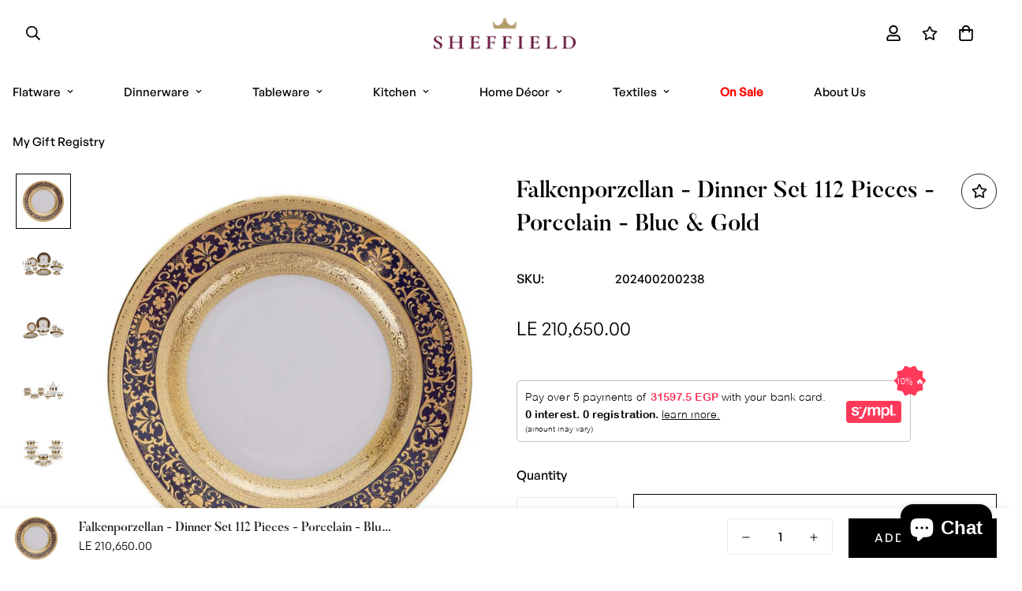

--- FILE ---
content_type: text/html; charset=utf-8
request_url: https://sheffieldegypt.com/products/falkenporzellan-dinner-set-112pcs-porcelain-cobalt-blue-gold-13000238
body_size: 67904
content:

<!doctype html>
<html
  class="no-js supports-no-cookies overflow-hidden"
  lang="en"
  data-template="product"
  
>
  <head>
    <script type="text/javascript">
    (function(c,l,a,r,i,t,y){
        c[a]=c[a]||function(){(c[a].q=c[a].q||[]).push(arguments)};
        t=l.createElement(r);t.async=1;t.src="https://www.clarity.ms/tag/"+i;
        y=l.getElementsByTagName(r)[0];y.parentNode.insertBefore(t,y);
    })(window, document, "clarity", "script", "fqityhh8rv");
</script>
    <meta charset="utf-8">
    <meta http-equiv="X-UA-Compatible" content="IE=edge">
    <meta name="viewport" content="width=device-width, initial-scale=1, maximum-scale=1.0, user-scalable=0">
    <meta name="theme-color" content="#000000"><link rel="canonical" href="https://sheffieldegypt.com/products/falkenporzellan-dinner-set-112pcs-porcelain-cobalt-blue-gold-13000238">
<link href="//sheffieldegypt.com/cdn/shop/t/41/assets/theme.css?v=66217032547352307961732036992" rel="stylesheet" type="text/css" media="all" />
<link href="//sheffieldegypt.com/cdn/shop/t/41/assets/chunk.css?v=148419031456207892391732036911" rel="stylesheet" type="text/css" media="all" />


<link rel="dns-prefetch" href="https://sheffieldegypt.com/products/falkenporzellan-dinner-set-112pcs-porcelain-cobalt-blue-gold-13000238" crossorigin>
<link rel="dns-prefetch" href="https://cdn.shopify.com" crossorigin>
<link rel="preconnect" href="https://sheffieldegypt.com/products/falkenporzellan-dinner-set-112pcs-porcelain-cobalt-blue-gold-13000238" crossorigin>
<link rel="preconnect" href="https://cdn.shopify.com" crossorigin>

<link href="//sheffieldegypt.com/cdn/shop/t/41/assets/vendor.min.js?v=79999708355473714711732036995" as="script" rel="preload">
<link href="//sheffieldegypt.com/cdn/shop/t/41/assets/app.min.js?v=137810436302511662751732036905" as="script" rel="preload">

<link rel="shortcut icon" href="//sheffieldegypt.com/cdn/shop/files/216-78_1_1.png?crop=center&height=32&v=1698496765&width=32" type="image/png"><title class="product">Falkenporzellan - Dinner Set 112 Pieces - Porcelain - Blue &amp; Gold</title><meta name="description" content="Falkenporzellan is German brand specialized in manufacturing premium refined quality porcelain. Dinner Set 112 Pcs Porcelain Origin: Germany Package: 2 Carton Boxes * 12 Dinner Plate 27cm * 12 Deep Plate 23cm * 12 Dessert Plate 21cm * 12 Salad Bowl 14cm * 12 Tea Cup * 12 Saucer for Tea Cup * 12 Coffee Cup * 12 Saucer for Coffee Cup * 1 Soup Tureen * 1 Cover for Soup Tureen * 1 Salad Bowl 24cm * 2 Platter Oval flat 36cm * 1 Platter Round flat 32cm * 1 Sauce Boat * 2 Salt Shaker * 2 Pepper Shaker * 1 Tea Pot * 1 Cover for Tea Pot * 1 Sugar Pot * 1 Cover for Sugar Pot * 1 Creamer Instructions: Diswasher Safe: No Microwave Safe: No"><meta property="og:site_name" content="Sheffield Egypt">
<meta property="og:url" content="https://sheffieldegypt.com/products/falkenporzellan-dinner-set-112pcs-porcelain-cobalt-blue-gold-13000238">
<meta property="og:title" content="Falkenporzellan - Dinner Set 112 Pieces - Porcelain - Blue &amp; Gold">
<meta property="og:type" content="product">
<meta property="og:description" content="Falkenporzellan is German brand specialized in manufacturing premium refined quality porcelain. Dinner Set 112 Pcs Porcelain Origin: Germany Package: 2 Carton Boxes * 12 Dinner Plate 27cm * 12 Deep Plate 23cm * 12 Dessert Plate 21cm * 12 Salad Bowl 14cm * 12 Tea Cup * 12 Saucer for Tea Cup * 12 Coffee Cup * 12 Saucer for Coffee Cup * 1 Soup Tureen * 1 Cover for Soup Tureen * 1 Salad Bowl 24cm * 2 Platter Oval flat 36cm * 1 Platter Round flat 32cm * 1 Sauce Boat * 2 Salt Shaker * 2 Pepper Shaker * 1 Tea Pot * 1 Cover for Tea Pot * 1 Sugar Pot * 1 Cover for Sugar Pot * 1 Creamer Instructions: Diswasher Safe: No Microwave Safe: No"><meta property="og:image" content="http://sheffieldegypt.com/cdn/shop/products/13000238-2.jpg?v=1754995986">
<meta property="og:image:secure_url" content="https://sheffieldegypt.com/cdn/shop/products/13000238-2.jpg?v=1754995986">
<meta property="og:image:width" content="2048">
<meta property="og:image:height" content="2048"><meta property="og:price:amount" content="210,650.00">
<meta property="og:price:currency" content="EGP"><meta name="twitter:card" content="summary_large_image">
<meta name="twitter:title" content="Falkenporzellan - Dinner Set 112 Pieces - Porcelain - Blue &amp; Gold">
<meta name="twitter:description" content="Falkenporzellan is German brand specialized in manufacturing premium refined quality porcelain. Dinner Set 112 Pcs Porcelain Origin: Germany Package: 2 Carton Boxes * 12 Dinner Plate 27cm * 12 Deep Plate 23cm * 12 Dessert Plate 21cm * 12 Salad Bowl 14cm * 12 Tea Cup * 12 Saucer for Tea Cup * 12 Coffee Cup * 12 Saucer for Coffee Cup * 1 Soup Tureen * 1 Cover for Soup Tureen * 1 Salad Bowl 24cm * 2 Platter Oval flat 36cm * 1 Platter Round flat 32cm * 1 Sauce Boat * 2 Salt Shaker * 2 Pepper Shaker * 1 Tea Pot * 1 Cover for Tea Pot * 1 Sugar Pot * 1 Cover for Sugar Pot * 1 Creamer Instructions: Diswasher Safe: No Microwave Safe: No">

<style>
  @font-face {  font-family: SF-Heading-font;  font-weight:500;  src: url(https://cdn.shopify.com/s/files/1/0147/0962/0800/files/Butler_Medium_97eea5f0-71b0-4296-8f91-ff4747d744b6.otf?v=1659925868);  font-display: swap;}@font-face {  font-family: SF-Heading-font;  font-weight:400;  src: url(https://cdn.shopify.com/s/files/1/0147/0962/0800/files/Butler_Regular.otf?v=1659925688);  font-display: swap;}:root {  --font-stack-header: SF-Heading-font;  --font-weight-header: 500;}@font-face {  font-family: SF-Body-font;  font-weight:500;  src: url(https://cdn.shopify.com/s/files/1/0147/0962/0800/files/GeneralSans-Medium.otf?v=1659925834);  font-display: swap;}@font-face {  font-family: SF-Body-font;  font-weight:400;  src: url(https://cdn.shopify.com/s/files/1/0147/0962/0800/files/GeneralSans-Regular.otf?v=1659925834);  font-display: swap;}:root {  --font-stack-body: 'SF-Body-font';  --font-weight-body: 500;;}
</style>
<style>
  html{font-size:calc(var(--font-base-size,16) * 1px)}body{font-family:var(--font-stack-body)!important;font-weight:var(--font-weight-body);font-style:var(--font-style-body);color:var(--color-body-text);font-size:calc(var(--font-base-size,16) * 1px);line-height:calc(var(--base-line-height) * 1px);scroll-behavior:smooth}body .h1,body .h2,body .h3,body .h4,body .h5,body .h6,body h1,body h2,body h3,body h4,body h5,body h6{font-family:var(--font-stack-header);font-weight:var(--font-weight-header);font-style:var(--font-style-header);color:var(--color-heading-text);line-height:normal}body .h1,body h1{font-size:calc(((var(--font-h1-mobile))/ (var(--font-base-size))) * 1rem)}body .h2,body h2{font-size:calc(((var(--font-h2-mobile))/ (var(--font-base-size))) * 1rem)}body .h3,body h3{font-size:calc(((var(--font-h3-mobile))/ (var(--font-base-size))) * 1rem)}body .h4,body h4{font-size:calc(((var(--font-h4-mobile))/ (var(--font-base-size))) * 1rem)}body .h5,body h5{font-size:calc(((var(--font-h5-mobile))/ (var(--font-base-size))) * 1rem)}body .h6,body h6{font-size:calc(((var(--font-h6-mobile))/ (var(--font-base-size))) * 1rem);line-height:1.4}@media only screen and (min-width:768px){body .h1,body h1{font-size:calc(((var(--font-h1-desktop))/ (var(--font-base-size))) * 1rem)}body .h2,body h2{font-size:calc(((var(--font-h2-desktop))/ (var(--font-base-size))) * 1rem)}body .h3,body h3{font-size:calc(((var(--font-h3-desktop))/ (var(--font-base-size))) * 1rem)}body .h4,body h4{font-size:calc(((var(--font-h4-desktop))/ (var(--font-base-size))) * 1rem)}body .h5,body h5{font-size:calc(((var(--font-h5-desktop))/ (var(--font-base-size))) * 1rem)}body .h6,body h6{font-size:calc(((var(--font-h6-desktop))/ (var(--font-base-size))) * 1rem)}}.swiper-wrapper{display:flex}.swiper-container:not(.swiper-container-initialized) .swiper-slide{width:calc(100% / var(--items,1));flex:0 0 auto}@media (max-width:1023px){.swiper-container:not(.swiper-container-initialized) .swiper-slide{min-width:40vw;flex:0 0 auto}}@media (max-width:767px){.swiper-container:not(.swiper-container-initialized) .swiper-slide{min-width:66vw;flex:0 0 auto}}.opacity-0{opacity:0}.opacity-100{opacity:1!important;}.placeholder-background{position:absolute;top:0;right:0;bottom:0;left:0;pointer-events:none}.placeholder-background--animation{background-color:#000;animation:placeholder-background-loading 1.5s infinite linear}[data-image-loading]{position:relative}[data-image-loading]:after{content:'';background-color:#000;animation:placeholder-background-loading 1.5s infinite linear;position:absolute;top:0;left:0;width:100%;height:100%;z-index:1}[data-image-loading] img.lazyload{opacity:0}[data-image-loading] img.lazyloaded{opacity:1}.no-js [data-image-loading]{animation-name:none}.lazyload--fade-in{opacity:0;transition:.25s all}.lazyload--fade-in.lazyloaded{opacity:1}@media (min-width:768px){.hidden.md\:block{display:block!important}.hidden.md\:flex{display:flex!important}.hidden.md\:grid{display:grid!important}}@media (min-width:1024px){.hidden.lg\:block{display:block!important}.hidden.lg\:flex{display:flex!important}.hidden.lg\:grid{display:grid!important}}@media (min-width:1280px){.hidden.xl\:block{display:block!important}.hidden.xl\:flex{display:flex!important}.hidden.xl\:grid{display:grid!important}}

  h1, .h1,
  h2, .h2,
  h3, .h3,
  h4, .h4,
  h5, .h5,
  h6, .h6 {
    letter-spacing: 0px;
  }
</style>

    <script>
  // https://codebeautify.org/jsviewer
  try {
    window.MinimogSettings = window.MinimogSettings || {};
    window.___mnag = 'userA' + (window.___mnag1 || '') + 'gent';

    document.documentElement.className = document.documentElement.className.replace('supports-no-cookies', 'supports-cookies').replace('no-js', 'js');
  } catch (error) {
    console.warn('Failed to execute critical scripts', error);
  }

  try {
    // Page speed agent
    var _nu = navigator[window.___mnag];
    var _psas = [
      {
        'b': 'ome-Li',
        'c': 'ghth',
        'd': 'ouse',
        'a': 'Chr',
      },
      {
        'd': 'hts',
        'a': 'Sp',
        'c': 'nsig',
        'b': 'eed I',
      },
      {
        'b': ' Lin',
        'd': '6_64',
        'a': 'X11;',
        'c': 'ux x8',
      }
    ];
    function __fn(i) {
      return Object.keys(_psas[i]).sort().reduce(function (a, c) { return a + _psas[i][c] }, '');
    }

    var __isPSA = (_nu.indexOf(__fn(0)) > -1 || _nu.indexOf(__fn(1)) > -1 || _nu.indexOf(__fn(2)) > -1);
    // var __isPSA = true

    window.___mnag = '!1';
    _psas = null;
  } catch (err) {
    var __isPSA = false;
    var _psas = null;
    window.___mnag = '!1';
  }

  // __activateStyle(this)
  function __as(l) {
    l.rel = 'stylesheet';
    l.media = 'all';
    l.removeAttribute('onload');
  }

  // _onChunkStyleLoad(this)
  function __ocsl(l) {
    if (!__isPSA) __as(l);
  }

  window.__isPSA = __isPSA;
</script>


    

    <link href="//sheffieldegypt.com/cdn/shop/t/41/assets/theme.css?v=66217032547352307961732036992" rel="stylesheet" type="text/css" media="all" />
    <link href="//sheffieldegypt.com/cdn/shop/t/41/assets/chunk.css?v=148419031456207892391732036911" rel="stylesheet" type="text/css" media="all" />

    
<style data-shopify>:root {    /* ANIMATIONS */    --m-animation-duration: 600ms;    --m-animation-fade-in-up: m-fade-in-up var(--m-animation-duration) cubic-bezier(0, 0, 0.3, 1) forwards;    --m-animation-fade-in-left: m-fade-in-left var(--m-animation-duration) cubic-bezier(0, 0, 0.3, 1) forwards;    --m-animation-fade-in-right: m-fade-in-right var(--m-animation-duration) cubic-bezier(0, 0, 0.3, 1) forwards;    --m-animation-fade-in-left-rtl: m-fade-in-left-rtl var(--m-animation-duration) cubic-bezier(0, 0, 0.3, 1) forwards;    --m-animation-fade-in-right-rtl: m-fade-in-right-rtl var(--m-animation-duration) cubic-bezier(0, 0, 0.3, 1) forwards;    --m-animation-fade-in: m-fade-in calc(var(--m-animation-duration) * 2) cubic-bezier(0, 0, 0.3, 1);    --m-animation-zoom-fade: m-zoom-fade var(--m-animation-duration) ease forwards;		/* BODY */		--base-line-height: 26;		/* PRIMARY COLORS */		--color-primary: #000000;		--plyr-color-main: #000000;		--color-primary-darker: #333333;		/* TEXT COLORS */		--color-body-text: #000000;		--color-heading-text: #222222;		--color-sub-text: #777777;		--color-text-link: #222222;		--color-text-link-hover: #777777;		/* BUTTON COLORS */		--color-btn-bg:  #000000;		--color-btn-bg-hover: #222222;		--color-btn-text: #ffffff;		--color-btn-text-hover: #ffffff;    	--color-btn-secondary-border: #000000;    	--color-btn-secondary-text: #222222;		--btn-letter-spacing: 2px;		--btn-border-radius: 0px;		--btn-border-width: 1px;		--btn-line-height: 28px;				--btn-text-transform: uppercase;				/* PRODUCT COLORS */		--product-title-color: #000000;		--product-sale-price-color: #dd1d1d;		--product-regular-price-color: #000000;		--product-type-color: #777777;		--product-desc-color: #777777;		/* TOPBAR COLORS */		--color-topbar-background: #e0e7e4;		--color-topbar-text: #000000;		/* MENU BAR COLORS */		--color-menu-background: #ffffff;		--color-menu-text: #000000;		/* BORDER COLORS */		--color-border: #222222;		/* FOOTER COLORS */		--color-footer-text: #ffffff;		--color-footer-subtext: #ffffff;		--color-footer-background: #b9b9b9;		--color-footer-link: #ffffff;		--color-footer-link-hover: #777777;		--color-footer-background-mobile: #777777;		/* FOOTER BOTTOM COLORS */		--color-footer-bottom-text: #ffffff;		--color-footer-bottom-background: #000000;		--color-footer-bottom-background-mobile: #000000;		/* HEADER */		--color-header-text: #000000;		--color-header-transparent-text: #ffffff;		--color-main-background: #ffffff;		--color-field-background: #ffffff;		--color-header-background: #ffffff;		--color-cart-wishlist-count: #ffffff;		--bg-cart-wishlist-count: #000000;		--swatch-item-background-default: #f7f8fa;		--text-gray-400: #777777;		--text-gray-9b: #9b9b9b;		--text-black: #000000;		--text-white: #ffffff;		--bg-gray-400: #f7f8fa;		--bg-black: #000000;		--rounded-full: 9999px;		--border-color-1: #eeeeee;		--border-color-2: #b2b2b2;		--border-color-3: #d2d2d2;		--border-color-4: #737373;		--color-secondary: #666666;		--color-success: #3a8735;		--color-warning: #ff706b;		--color-info: #959595;		--color-disabled: #cecece;		--bg-disabled: #f7f7f7;		--bg-hover: #737373;		--bg-color-tooltip: #222222;		--text-color-tooltip: #ffffff;		--color-image-overlay: #000000;		--opacity-image-overlay: 0.0;		--theme-shadow: 0 5px 15px 0 rgba(0, 0, 0, 0.07);    	--arrow-select-box: url(//sheffieldegypt.com/cdn/shop/t/41/assets/ar-down.svg?v=92728264558441377851732036906);		/* FONT SIZES */		--font-base-size: 16;		--font-btn-size: 15px;		--font-btn-weight: 500;		--font-h1-desktop: 54;		--font-h1-mobile: 50;		--font-h2-desktop: 42;		--font-h2-mobile: 37;		--font-h3-desktop: 31;		--font-h3-mobile: 28;		--font-h4-desktop: 27;		--font-h4-mobile: 24;		--font-h5-desktop: 23;		--font-h5-mobile: 20;		--font-h6-desktop: 21;		--font-h6-mobile: 19;    	--arrow-down-url: url(//sheffieldegypt.com/cdn/shop/t/41/assets/arrow-down.svg?v=157552497485556416461732036906);    	--arrow-down-white-url: url(//sheffieldegypt.com/cdn/shop/t/41/assets/arrow-down-white.svg?v=70535736727834135531732036906);    	--product-title-line-clamp: 2;		--spacing-sections-desktop: 80px;        --spacing-sections-tablet: 60px;        --spacing-sections-mobile: 40px;	}
</style><link href="//sheffieldegypt.com/cdn/shop/t/41/assets/product-template.css?v=67949712502479484401732036976" rel="stylesheet" type="text/css" media="all" />
<link media="print" onload="this.media = 'all'" rel="stylesheet" href="//sheffieldegypt.com/cdn/shop/t/41/assets/vendor.css?v=28710240041808722351732036994">

<link href="//sheffieldegypt.com/cdn/shop/t/41/assets/custom.css?v=105997007003712207781732037025" rel="stylesheet" type="text/css" media="all" />

<style data-shopify>body {
    --container-width: 1580;
    --fluid-container-width: 1620px;
    --fluid-container-offset: 70px;
    background-color: #ffffff;
  }
  [style*="--aspect-ratio"]:before {
    padding-top: calc(100% / (0.0001 + var(--aspect-ratio, 16/9)));
  }
  @media ( max-width: 767px ) {
    [style*="--aspect-ratio"]:before {
      padding-top: calc(100% / (0.0001 + var(--aspect-ratio-mobile, var(--aspect-ratio, 16/9)) ));
    }
  }.announcement-bar .announcement-bar__content { font-size: 14px }.sf-header .sf-menu-item .sf__parent-item {	font-size: 15px;}.section__subheading {font-size: 15px;}.rounded,.form-control {  border-radius: 0;}.f-price {font-weight: 400;}.announcement-bar__content { font-size: 14px; letter-spacing: 2px; }.sf-footer form.sf__footer-form-newsletter .sf__newletter__form-input {border-radius: 0;border-color: #222;}.sf-footer__block:not(.sf__footer-block-newsletter) .sf__footer-block-title,.sf-hero__subtitle,.slide__block-subtitle,.content__subheading,.section__subheading {color: #222;letter-spacing: 1px;font-weight: 500;text-transform: uppercase;font-family: var(--font-stack-body);}.sf-footer .social-media-links a {  color: #000;  padding: 0 20px;}.sf-footer .social-media-links a:hover {  color: var(--color-footer-link);}@media ( min-width: 768px ) {.sf__footer-block-newsletter .sf__footer-block-title {font-size: 42px;}}@media ( max-width: 767px ) {.sf__footer-block-newsletter .sf__footer-block-title {text-transform: uppercase;}}.collection-list h3,.sf__pcard h3 {  font-family: var(--font-stack-body);}
</style>


    <script src="//sheffieldegypt.com/cdn/shop/t/41/assets/vendor.min.js?v=79999708355473714711732036995" defer="defer"></script>
    <script src="//sheffieldegypt.com/cdn/shop/t/41/assets/theme-global.js?v=46945374127706716841732036991" defer="defer"></script>
    <script src="//sheffieldegypt.com/cdn/shop/t/41/assets/app.min.js?v=137810436302511662751732036905" defer="defer"></script><script src="//sheffieldegypt.com/cdn/shop/t/41/assets/animations.min.js?v=91103216221161842421732036904" defer="defer"></script><script src="//sheffieldegypt.com/cdn/shop/t/41/assets/cart.min.js?v=94468840100369610821732036911" defer="defer"></script>
    <script>
    var exchng_curr = Shopify.currency;
    if (typeof window.csapps === 'undefined') {
        

        
        window.csapps = {
            shop_slug: "sheffieldegy",
            store_id: "sheffieldegy.myshopify.com",
            store_domain: "sheffieldegypt.com",
            money_format: "LE {{amount}}",
            cart: null,
            product: null,
            product_collections: null,
            product_variants: null,
            is_volume_discount: null,
            is_bundle_discount: null,
            bundle_class: '.aiod-bundle-discount-wrap',
            product_id: null,
            page_type: null,
            vd_url: 'https://aiod.cirkleinc.com',
            proxy_version: 'aiodPro',
            customer: null,
            currency_symbol: "ج.م",
            currency_code: 'EGP',
            country_code: 'EG',
            aiod_root_url: '',
            call_by_dev: '',
            aiod_lang_code: 'en',
        }
        window.csapps.page_type = "index";
        
        
        window.csapps.cart = {"note":null,"attributes":{},"original_total_price":0,"total_price":0,"total_discount":0,"total_weight":0.0,"item_count":0,"items":[],"requires_shipping":false,"currency":"EGP","items_subtotal_price":0,"cart_level_discount_applications":[],"checkout_charge_amount":0}
        if (typeof window.csapps.cart.items == "object") {
            for (var i = 0; i < window.csapps.cart.items.length; i++) {
                ["sku", "grams", "vendor", "url", "image", "handle", "requires_shipping", "product_type", "product_description"].map(function (a) {
                    delete window.csapps.cart.items[i][a]
                })
            }
        }
        window.csapps.cart_collections = {}
        

        
window.csapps.page_type = "product"
        window.csapps.product_id = "6544846979242";
        window.csapps.product = {"id":6544846979242,"title":"Falkenporzellan - Dinner Set 112 Pieces  - Porcelain - Blue \u0026 Gold","handle":"falkenporzellan-dinner-set-112pcs-porcelain-cobalt-blue-gold-13000238","description":"\u003cp data-mce-fragment=\"1\"\u003e\u003cstrong data-mce-fragment=\"1\"\u003eItem:\u003c\/strong\u003e Dinner Set 112 Pieces - Blue \u0026amp; Gold\u003c\/p\u003e\n\u003cp data-mce-fragment=\"1\"\u003e\u003cstrong data-mce-fragment=\"1\"\u003eBrand:\u003c\/strong\u003e Falkenporzellan\u003c\/p\u003e\n\u003cp data-mce-fragment=\"1\"\u003e\u003cstrong data-mce-fragment=\"1\"\u003eMaterial: \u003c\/strong\u003ePorcelain\u003c\/p\u003e\n\u003cp data-mce-fragment=\"1\"\u003e\u003cstrong data-mce-fragment=\"1\"\u003eOrigin: \u003c\/strong\u003eGermany\u003c\/p\u003e\n\u003cp data-mce-fragment=\"1\"\u003e\u003cstrong data-mce-fragment=\"1\"\u003eComposition:\u003c\/strong\u003e \u003c\/p\u003e\n\u003cul data-mce-fragment=\"1\"\u003e\n\u003cli data-mce-fragment=\"1\"\u003e\u003cspan data-mce-fragment=\"1\"\u003e12 Dinner Plates 27cm\u003c\/span\u003e\u003c\/li\u003e\n\u003cli data-mce-fragment=\"1\"\u003e\u003cspan data-mce-fragment=\"1\"\u003e12 Deep Plates 23cm\u003c\/span\u003e\u003c\/li\u003e\n\u003cli data-mce-fragment=\"1\"\u003e\u003cspan data-mce-fragment=\"1\"\u003e12 Dessert Plates 21cm\u003c\/span\u003e\u003c\/li\u003e\n\u003cli data-mce-fragment=\"1\"\u003e\u003cspan data-mce-fragment=\"1\"\u003e12 Salad Bowls 14cm\u003c\/span\u003e\u003c\/li\u003e\n\u003cli data-mce-fragment=\"1\"\u003e\u003cspan data-mce-fragment=\"1\"\u003e12 Tea Cups\u003c\/span\u003e\u003c\/li\u003e\n\u003cli data-mce-fragment=\"1\"\u003e\u003cspan data-mce-fragment=\"1\"\u003e12 Saucers for Tea Cups\u003c\/span\u003e\u003c\/li\u003e\n\u003cli data-mce-fragment=\"1\"\u003e\u003cspan data-mce-fragment=\"1\"\u003e12 Coffee Cups\u003c\/span\u003e\u003c\/li\u003e\n\u003cli data-mce-fragment=\"1\"\u003e\u003cspan data-mce-fragment=\"1\"\u003e12 Saucers for Coffee Cups\u003c\/span\u003e\u003c\/li\u003e\n\u003cli data-mce-fragment=\"1\"\u003e\u003cspan data-mce-fragment=\"1\"\u003e1 Soup Tureen\u003c\/span\u003e\u003c\/li\u003e\n\u003cli data-mce-fragment=\"1\"\u003e\u003cspan data-mce-fragment=\"1\"\u003e1 Cover for Soup Tureen\u003c\/span\u003e\u003c\/li\u003e\n\u003cli data-mce-fragment=\"1\"\u003e\u003cspan data-mce-fragment=\"1\"\u003e1 Salad Bowl 24cm\u003c\/span\u003e\u003c\/li\u003e\n\u003cli data-mce-fragment=\"1\"\u003e\u003cspan data-mce-fragment=\"1\"\u003e2 Flat Oval Platters 36cm\u003c\/span\u003e\u003c\/li\u003e\n\u003cli data-mce-fragment=\"1\"\u003e\u003cspan data-mce-fragment=\"1\"\u003e1 Flat Round Platter 32cm\u003c\/span\u003e\u003c\/li\u003e\n\u003cli data-mce-fragment=\"1\"\u003e\u003cspan data-mce-fragment=\"1\"\u003e1 Sauce Boat\u003c\/span\u003e\u003c\/li\u003e\n\u003cli data-mce-fragment=\"1\"\u003e\u003cspan data-mce-fragment=\"1\"\u003e2 Salt Shakers\u003c\/span\u003e\u003c\/li\u003e\n\u003cli data-mce-fragment=\"1\"\u003e\u003cspan data-mce-fragment=\"1\"\u003e2 Pepper Shakers\u003c\/span\u003e\u003c\/li\u003e\n\u003cli data-mce-fragment=\"1\"\u003e\u003cspan data-mce-fragment=\"1\"\u003e1 Tea Pot\u003c\/span\u003e\u003c\/li\u003e\n\u003cli data-mce-fragment=\"1\"\u003e\u003cspan data-mce-fragment=\"1\"\u003e1 Cover for Tea Pot\u003c\/span\u003e\u003c\/li\u003e\n\u003cli data-mce-fragment=\"1\"\u003e\u003cspan data-mce-fragment=\"1\"\u003e1 Sugar Pot\u003c\/span\u003e\u003c\/li\u003e\n\u003cli data-mce-fragment=\"1\"\u003e\u003cspan data-mce-fragment=\"1\"\u003e1 Cover for Sugar Pot\u003c\/span\u003e\u003c\/li\u003e\n\u003cli data-mce-fragment=\"1\"\u003e\u003cspan data-mce-fragment=\"1\"\u003e1 Creamer\u003c\/span\u003e\u003c\/li\u003e\n\u003c\/ul\u003e\n\u003cp data-mce-fragment=\"1\"\u003e\u003cstrong data-mce-fragment=\"1\"\u003ePackage:\u003cspan data-mce-fragment=\"1\"\u003e \u003c\/span\u003e\u003c\/strong\u003e2 Carton Boxes\u003c\/p\u003e\n\u003cp data-mce-fragment=\"1\"\u003e\u003cstrong data-mce-fragment=\"1\"\u003eInstructions: \u003c\/strong\u003e\u003c\/p\u003e\n\u003cul data-mce-fragment=\"1\"\u003e\n\u003cli data-mce-fragment=\"1\"\u003eDishwasher Safe: NO\u003c\/li\u003e\n\u003cli data-mce-fragment=\"1\"\u003eHand Wash Recommended with Soft Sponge\u003c\/li\u003e\n\u003c\/ul\u003e","published_at":"2025-12-01T23:44:48+02:00","created_at":"2021-03-01T13:22:04+02:00","vendor":"Falkenporzellan","type":"Dinner Sets","tags":["co_germany","Falkenporzellan","more than LE 10000"],"price":21065000,"price_min":21065000,"price_max":21065000,"available":true,"price_varies":false,"compare_at_price":21065000,"compare_at_price_min":21065000,"compare_at_price_max":21065000,"compare_at_price_varies":false,"variants":[{"id":39284907737258,"title":"Default Title","option1":"Default Title","option2":null,"option3":null,"sku":"202400200238","requires_shipping":true,"taxable":false,"featured_image":null,"available":true,"name":"Falkenporzellan - Dinner Set 112 Pieces  - Porcelain - Blue \u0026 Gold","public_title":null,"options":["Default Title"],"price":21065000,"weight":35000,"compare_at_price":21065000,"inventory_management":"shopify","barcode":"202400200238","requires_selling_plan":false,"selling_plan_allocations":[]}],"images":["\/\/sheffieldegypt.com\/cdn\/shop\/products\/13000238-2.jpg?v=1754995986","\/\/sheffieldegypt.com\/cdn\/shop\/products\/JS_05070.jpg?v=1754995986","\/\/sheffieldegypt.com\/cdn\/shop\/products\/JS_05071.jpg?v=1754995986","\/\/sheffieldegypt.com\/cdn\/shop\/products\/JS_05076.jpg?v=1754995986","\/\/sheffieldegypt.com\/cdn\/shop\/products\/JS_05075.jpg?v=1754995986"],"featured_image":"\/\/sheffieldegypt.com\/cdn\/shop\/products\/13000238-2.jpg?v=1754995986","options":["Title"],"media":[{"alt":"Falkenporzellan Dinner Set 112pcs - Porcelain - Cobalt Blue \u0026 Gold - 13000238","id":20257488830634,"position":1,"preview_image":{"aspect_ratio":1.0,"height":2048,"width":2048,"src":"\/\/sheffieldegypt.com\/cdn\/shop\/products\/13000238-2.jpg?v=1754995986"},"aspect_ratio":1.0,"height":2048,"media_type":"image","src":"\/\/sheffieldegypt.com\/cdn\/shop\/products\/13000238-2.jpg?v=1754995986","width":2048},{"alt":null,"id":30955766513876,"position":2,"preview_image":{"aspect_ratio":1.0,"height":1000,"width":1000,"src":"\/\/sheffieldegypt.com\/cdn\/shop\/products\/JS_05070.jpg?v=1754995986"},"aspect_ratio":1.0,"height":1000,"media_type":"image","src":"\/\/sheffieldegypt.com\/cdn\/shop\/products\/JS_05070.jpg?v=1754995986","width":1000},{"alt":null,"id":30955766546644,"position":3,"preview_image":{"aspect_ratio":1.0,"height":1000,"width":1000,"src":"\/\/sheffieldegypt.com\/cdn\/shop\/products\/JS_05071.jpg?v=1754995986"},"aspect_ratio":1.0,"height":1000,"media_type":"image","src":"\/\/sheffieldegypt.com\/cdn\/shop\/products\/JS_05071.jpg?v=1754995986","width":1000},{"alt":null,"id":30955766481108,"position":4,"preview_image":{"aspect_ratio":1.0,"height":1000,"width":1000,"src":"\/\/sheffieldegypt.com\/cdn\/shop\/products\/JS_05076.jpg?v=1754995986"},"aspect_ratio":1.0,"height":1000,"media_type":"image","src":"\/\/sheffieldegypt.com\/cdn\/shop\/products\/JS_05076.jpg?v=1754995986","width":1000},{"alt":null,"id":30955766448340,"position":5,"preview_image":{"aspect_ratio":1.0,"height":1000,"width":1000,"src":"\/\/sheffieldegypt.com\/cdn\/shop\/products\/JS_05075.jpg?v=1754995986"},"aspect_ratio":1.0,"height":1000,"media_type":"image","src":"\/\/sheffieldegypt.com\/cdn\/shop\/products\/JS_05075.jpg?v=1754995986","width":1000}],"requires_selling_plan":false,"selling_plan_groups":[],"content":"\u003cp data-mce-fragment=\"1\"\u003e\u003cstrong data-mce-fragment=\"1\"\u003eItem:\u003c\/strong\u003e Dinner Set 112 Pieces - Blue \u0026amp; Gold\u003c\/p\u003e\n\u003cp data-mce-fragment=\"1\"\u003e\u003cstrong data-mce-fragment=\"1\"\u003eBrand:\u003c\/strong\u003e Falkenporzellan\u003c\/p\u003e\n\u003cp data-mce-fragment=\"1\"\u003e\u003cstrong data-mce-fragment=\"1\"\u003eMaterial: \u003c\/strong\u003ePorcelain\u003c\/p\u003e\n\u003cp data-mce-fragment=\"1\"\u003e\u003cstrong data-mce-fragment=\"1\"\u003eOrigin: \u003c\/strong\u003eGermany\u003c\/p\u003e\n\u003cp data-mce-fragment=\"1\"\u003e\u003cstrong data-mce-fragment=\"1\"\u003eComposition:\u003c\/strong\u003e \u003c\/p\u003e\n\u003cul data-mce-fragment=\"1\"\u003e\n\u003cli data-mce-fragment=\"1\"\u003e\u003cspan data-mce-fragment=\"1\"\u003e12 Dinner Plates 27cm\u003c\/span\u003e\u003c\/li\u003e\n\u003cli data-mce-fragment=\"1\"\u003e\u003cspan data-mce-fragment=\"1\"\u003e12 Deep Plates 23cm\u003c\/span\u003e\u003c\/li\u003e\n\u003cli data-mce-fragment=\"1\"\u003e\u003cspan data-mce-fragment=\"1\"\u003e12 Dessert Plates 21cm\u003c\/span\u003e\u003c\/li\u003e\n\u003cli data-mce-fragment=\"1\"\u003e\u003cspan data-mce-fragment=\"1\"\u003e12 Salad Bowls 14cm\u003c\/span\u003e\u003c\/li\u003e\n\u003cli data-mce-fragment=\"1\"\u003e\u003cspan data-mce-fragment=\"1\"\u003e12 Tea Cups\u003c\/span\u003e\u003c\/li\u003e\n\u003cli data-mce-fragment=\"1\"\u003e\u003cspan data-mce-fragment=\"1\"\u003e12 Saucers for Tea Cups\u003c\/span\u003e\u003c\/li\u003e\n\u003cli data-mce-fragment=\"1\"\u003e\u003cspan data-mce-fragment=\"1\"\u003e12 Coffee Cups\u003c\/span\u003e\u003c\/li\u003e\n\u003cli data-mce-fragment=\"1\"\u003e\u003cspan data-mce-fragment=\"1\"\u003e12 Saucers for Coffee Cups\u003c\/span\u003e\u003c\/li\u003e\n\u003cli data-mce-fragment=\"1\"\u003e\u003cspan data-mce-fragment=\"1\"\u003e1 Soup Tureen\u003c\/span\u003e\u003c\/li\u003e\n\u003cli data-mce-fragment=\"1\"\u003e\u003cspan data-mce-fragment=\"1\"\u003e1 Cover for Soup Tureen\u003c\/span\u003e\u003c\/li\u003e\n\u003cli data-mce-fragment=\"1\"\u003e\u003cspan data-mce-fragment=\"1\"\u003e1 Salad Bowl 24cm\u003c\/span\u003e\u003c\/li\u003e\n\u003cli data-mce-fragment=\"1\"\u003e\u003cspan data-mce-fragment=\"1\"\u003e2 Flat Oval Platters 36cm\u003c\/span\u003e\u003c\/li\u003e\n\u003cli data-mce-fragment=\"1\"\u003e\u003cspan data-mce-fragment=\"1\"\u003e1 Flat Round Platter 32cm\u003c\/span\u003e\u003c\/li\u003e\n\u003cli data-mce-fragment=\"1\"\u003e\u003cspan data-mce-fragment=\"1\"\u003e1 Sauce Boat\u003c\/span\u003e\u003c\/li\u003e\n\u003cli data-mce-fragment=\"1\"\u003e\u003cspan data-mce-fragment=\"1\"\u003e2 Salt Shakers\u003c\/span\u003e\u003c\/li\u003e\n\u003cli data-mce-fragment=\"1\"\u003e\u003cspan data-mce-fragment=\"1\"\u003e2 Pepper Shakers\u003c\/span\u003e\u003c\/li\u003e\n\u003cli data-mce-fragment=\"1\"\u003e\u003cspan data-mce-fragment=\"1\"\u003e1 Tea Pot\u003c\/span\u003e\u003c\/li\u003e\n\u003cli data-mce-fragment=\"1\"\u003e\u003cspan data-mce-fragment=\"1\"\u003e1 Cover for Tea Pot\u003c\/span\u003e\u003c\/li\u003e\n\u003cli data-mce-fragment=\"1\"\u003e\u003cspan data-mce-fragment=\"1\"\u003e1 Sugar Pot\u003c\/span\u003e\u003c\/li\u003e\n\u003cli data-mce-fragment=\"1\"\u003e\u003cspan data-mce-fragment=\"1\"\u003e1 Cover for Sugar Pot\u003c\/span\u003e\u003c\/li\u003e\n\u003cli data-mce-fragment=\"1\"\u003e\u003cspan data-mce-fragment=\"1\"\u003e1 Creamer\u003c\/span\u003e\u003c\/li\u003e\n\u003c\/ul\u003e\n\u003cp data-mce-fragment=\"1\"\u003e\u003cstrong data-mce-fragment=\"1\"\u003ePackage:\u003cspan data-mce-fragment=\"1\"\u003e \u003c\/span\u003e\u003c\/strong\u003e2 Carton Boxes\u003c\/p\u003e\n\u003cp data-mce-fragment=\"1\"\u003e\u003cstrong data-mce-fragment=\"1\"\u003eInstructions: \u003c\/strong\u003e\u003c\/p\u003e\n\u003cul data-mce-fragment=\"1\"\u003e\n\u003cli data-mce-fragment=\"1\"\u003eDishwasher Safe: NO\u003c\/li\u003e\n\u003cli data-mce-fragment=\"1\"\u003eHand Wash Recommended with Soft Sponge\u003c\/li\u003e\n\u003c\/ul\u003e"}

            window.csapps.product_collection = []
        
        window.csapps.product_collection.push(260764401834)
        
        window.csapps.product_collection.push(409128272084)
        
        window.csapps.product_collection.push(422764118228)
        
        window.csapps.product_collection.push(416379568340)
        
        window.csapps.product_collection.push(393492070612)
        
        window.csapps.product_collection.push(260767121578)
        
        window.csapps.product_collection.push(415194251476)
        
        window.csapps.product_collection.push(260764205226)
        
        window.csapps.product_collection.push(278343450794)
        
        window.csapps.product_collection.push(261321523370)
        
        window.csapps.product_collection.push(271186722986)
        
        window.csapps.product_collection.push(271019016362)
        
        window.csapps.product_collection.push(416280707284)
        
        window.csapps.product_collection.push(411230699732)
        
        window.csapps.product_collection.push(260763386026)
        
        window.csapps.product_collection.push(271019212970)
        

        window.csapps.product_variant = []
        
        window.csapps.product_variant.push(39284907737258)
        

        window.csapps.product_collections = window.csapps.product_collection.toString();
        window.csapps.product_variants = window.csapps.product_variant.toString();
        

        
        
        window.csapps.collection_id = "00000000";
        
        window.csapps.exchange_currency = exchng_curr.rate;
        window.csapps.settings = {"installation":{"type":"9","type_text":"Installation","setting":{"installation_setting":"manual","mapping_class_setting":{"cart_subtotal":"tt-shopcart-table01","cart_form_outlet":"tt-shopcart-table-02","cart_line_item_outer":null,"cart_product_item_price":null,"cart_product_line_item_total":"item__subtotal-price","cart_display_the_summery_on_line_item":null,"display_volume_message_on_cart_line_item":"tt-title"}}},"discount":{"type":"4","type_text":"Discount","setting":{"apply_multiple_discount":"no","multi_currency":"percentage_based","apply_discount":"draft_order","apply_discount_on":"cart_level","discount_code_prefix":"Sheffield","offer_title":"DISCOUNT_OFFERS","bogo_buys":"yes","bogo_buys_count_in_other":"yes","free_shipping_text":"Free_Shipping","discount_code_box":"disable","show_bogo_popup_first_time_only":"no","show_free_gift_popup_first_time_only":"no","discount_code_auto_apply_on_refresh":"yes","bogo_auto_add_to_cart":"no","free_gift_auto_add_to_cart":"no","apply_multiple_code":"yes","enable_shopify_discount_code":"yes","add_order_tag":"no","discount_code_life":"1","sales_channel":"both","customer_group_condition":"OR","customer_tag_condition":"OR","draft_invoice_from_email":"","draft_invoice_subject":"","disable_wholesale_price":"yes","count_gift_cart_product":"yes","invoice_url_recheck":"no","free_gift_threshold_check":"before_other_discount_apply","count_total_for_shipzip":"no","allow_shopify_discount_code_at_checkout":"yes","support_market_pro":"disable","allow_shopify_automatic_discount":"no","post_purchase_limit_check":"no","pos_delay_time":"0.5","pos_logs":"no","draft_order_call_on_cart_load":"no"}},"custom-css-js":{"type":"10","type_text":"Custom CSS\/JS","setting":{"custom_js":"","custom_css":""}},"general":{"type":"0","type_text":"General","setting":{"messages":{"no_thanks":"No Thanks","save_price":"You Save:","subtotal":"Subtotal"},"upsell":{"sticky_opener":"enable","upsell_icon_position":"bottom_right","upsell_free_gift_options":"show_add_to_cart","upsell_icon_text_color":"#FFFFFF","upsell_icon_background_color":"#008060","upsell_icon_text_background_color":"#008060","upsell_free_shipping_bar_color":"#008060"},"cart_drawer":{"sticky_opener":"disable","background_color":"#FFFFFF","icon_position":"bottom_left","icon_text_color":"#FFFFFF","icon_background_color":"#008060","upsell_button_on_cart_page":"enable","upsell_button_text":"Special Offer"},"title":{"font_style":"inherit","font_size":"24","font_color":"#008060"},"product_name":{"font_style":"inherit","font_size":"16","font_color":"#000000"},"price":{"font_style":"inherit","font_size":"16","font_color":"#000000"},"total_amount":{"font_style":"inherit","font_size":"16","font_color":"#000000"},"plus_sign":{"font_style":"inherit","font_size":"16","font_color":"#EFEFEF","background_color":"#008060"},"button_text":{"font_style":"inherit","font_size":"16","font_color":"#FFFFFF"},"button_box":{"background_color":"#000000","border_width":"1","border_type":"Solid","border_color":"#008060"},"product_box":{"background_color":"#FFFFFF","border_width":"1","border_type":"Solid","border_color":"#EDEEEF"},"top_bar":{"background_color":"#EFEFEF","close_icon_color":"#000000","font_style":"normal","font_size":"14","font_color":"#000000"},"popup_close_icon":{"background_color":"#008060","close_icon_color":"#EFEFEF"},"cart_page":{"line_item_text_color":"#FF0000","cart_total_discount_text_color":"#000000"}}},"language":{"type":"1","type_text":"Language","setting":{"bundle_settings":{"total_price":"Total Price","quantity":"QTY","not_available":"{{title}} is not available","save":"Save","load_more":"Load More"},"free_gift_settings":{"initial_message":"Spend {{amount}} more to claim your free gifts","cart_show_gift_button":"Show Free Gift","add_to_cart_button_text":"Add to cart","sold_out_button_text":"Sold out"},"volume_settings":{"buy_more_save_more":"Buy More, Save More!","discount":"Discount","minimum_quantity":"Min QTY","maximum_quantity":"Max QTY","minimum_quantity_before":"Buy","maximum_quantity_after":"+","offer_text":"Off","get_a_text":"Get each product for","required_quantity_msg":"Add {{quantity}} more for {{discount}}.","required_purchased_amount_msg":"Spend {{amount}} to get offer."},"wholesale_settings":{"minimum_quantity_message":"Offer {{offer}} is available. Purchase minimum of {{amount}} to get {{discount}} off."},"bogo_settings":{"initial_message":"Buy products and get discount on products","progress_message":"You are eligible to get bogo product.","store_collection_message":"This offer is valid for collection","cart_show_bogo_button":"Show Bogo","add_to_cart_button_text":"Add to cart","sold_out_button_text":"Sold out"},"general_settings":{"initial_message":"Spend {{amount}} more and get {{discount}} off!"},"post_purchase":{"save_text":"Save","off_text":"Off","pay_now_btn":"Pay Now","decline_btn":"Decline","quantity":"Quantity","total":"Total","subtotal":"Subtotal","discount":"Discount","shipping":"Shipping","taxes":"Taxes","free":"Free","min_qty_msg":"Quantity should not lower than {{min}}!","max_qty_msg":"Quantity should not greater than {{max}}!"},"discount_code":{"placeholder_msg":"Enter discount code","success_msg":"{{code_list}} Discount code applied successfully","error_msg":"Invalid discount code","required_login_msg":"{{code_list}} Discount code need to login for apply discount or free shipping.","apply_button_text":"Apply","free_shipping":"Free Shipping"}}},"table-design":{"type":"2","type_text":"Table Design","setting":{"table_min_width":"100%","table_max_width":"100%","table_background_color":"#FFFFFF","table_border_width":"1","table_border_type":"solid","table_border_color":"#C9CCCF","table_header_background_color":"#FFFFFF","table_header_border_color":"#8C9196","table_header_font_style":"revert","table_hover_background_color":"#DADADA","table_font_size":"14","table_font_color":"#202223"}},"upsell-popup":{"type":"6","type_text":"Upsell Language","setting":{"common_settings":{"most_popular":"MOST POPULAR","days":"Day","hours":"Hrs","minutes":"Min","seconds":"Sec","thank_you_message":"You archived all offers.","upsell_launch_text":"Special Offers"},"free_gift_settings":{"max_qty_message":"You can select maximum {{quantity}} gift from this offer.","select_message":"Select minimum 1 gift from below.","selection_error_message":"Please select free gift.","buy_label":"Buy","get_label":"Get","offer_type_collections_msg":"Buy products from this collections: {{collections}}","offer_type_products_msg":"Buy any product of the store."},"discount_code_settings":{"apply_btn_text":"Apply","applied_btn_text":"Applied","code_error_text":"Cart is empty..! Kindly add item in cart and apply code."},"bogo_settings":{"buy_label":"Buy","get_label":"Get","buy_quantity_message":"Buy any {{quantity}} product from this offer.","get_quantity_message":"Get any {{quantity}} product from this offer."}}},"draft-invoice":{"type":"7","type_text":"Draft Invoice","setting":[]},"cart-drawer":{"type":"8","type_text":"Cart Drawer","setting":{"cart_drawer":{"drawer_on_off":"disable","title":"My Cart","drawer_opener_class_id_attribute":".drawer-open","cat_count_class_id_attribute":".cart-count-bubble","empty_cart_message":"Your shopping cart is empty!","open_drawer_on_click_of_add_to_cart_button":"yes"}}},"pos-restrictions":{"type":"11","type_text":"POS Restrictions","setting":{"offer_restrictions":"allow","discount_code_restrictions":"allow","settings_restrictions":"allow","entire_app_restrictions":"restrict"}}};
        
        
        window.csapps.offers_meta = {"offers":{"offers_type":[],"offers_type_text":{"bundle":"0","volume":"1","wholesale":"2","bogo":"3","general":"4","gift":"5","post-purchase":"6"}},"aiod_upsell":0,"need_to_update":1,"app_status":"1"};
        

        window.csapps.ignore_csapp_cart_reload = (typeof ignore_csapp_cart_reload === 'undefined') ? false : true;
        window.csapps.money_format = (typeof aiod_theme_currency === 'undefined') ? window.csapps.money_format : aiod_theme_currency;
        window.csapps.upsell_pupop_css = "//sheffieldegypt.com/cdn/shop/t/41/assets/upsell_pupop.css?v=131299487868142858851732036993";
        window.csapps.upsell_pupop_js = "//sheffieldegypt.com/cdn/shop/t/41/assets/cscode_discount_upsell.js?v=167045202147268651731732036922";
    }
</script>
<link href="//sheffieldegypt.com/cdn/shop/t/41/assets/cscode_discount_css.css?v=148117021328741112561732036922" rel="stylesheet" type="text/css" media="all">
<script src="//sheffieldegypt.com/cdn/shop/t/41/assets/cscode_discount_js.js?v=1433538754314304001732036922" defer="defer"></script>


    <script>
        
    </script>


    <style>
        
    </style>


    <script>window.performance && window.performance.mark && window.performance.mark('shopify.content_for_header.start');</script><meta name="google-site-verification" content="rrEPp0y0VK7ZKx9R7yym6a2vToEHEC3m3ig68CAVLLE">
<meta name="google-site-verification" content="vzG4gIbay1-Izm4fqsM45ZD37FSiA4hkhbhH5ypTp9s">
<meta name="google-site-verification" content="rrEPp0y0VK7ZKx9R7yym6a2vToEHEC3m3ig68CAVLLE">
<meta id="shopify-digital-wallet" name="shopify-digital-wallet" content="/53565489322/digital_wallets/dialog">
<link rel="alternate" hreflang="x-default" href="https://sheffieldegypt.com/products/falkenporzellan-dinner-set-112pcs-porcelain-cobalt-blue-gold-13000238">
<link rel="alternate" hreflang="en" href="https://sheffieldegypt.com/products/falkenporzellan-dinner-set-112pcs-porcelain-cobalt-blue-gold-13000238">
<link rel="alternate" hreflang="en-SA" href="https://sheffieldegypt.com/en-sa/products/falkenporzellan-dinner-set-112pcs-porcelain-cobalt-blue-gold-13000238">
<link rel="alternate" type="application/json+oembed" href="https://sheffieldegypt.com/products/falkenporzellan-dinner-set-112pcs-porcelain-cobalt-blue-gold-13000238.oembed">
<script async="async" src="/checkouts/internal/preloads.js?locale=en-EG"></script>
<script id="shopify-features" type="application/json">{"accessToken":"8d4b66dae480b086b3db25de10bcfb4b","betas":["rich-media-storefront-analytics"],"domain":"sheffieldegypt.com","predictiveSearch":true,"shopId":53565489322,"locale":"en"}</script>
<script>var Shopify = Shopify || {};
Shopify.shop = "sheffieldegy.myshopify.com";
Shopify.locale = "en";
Shopify.currency = {"active":"EGP","rate":"1.0"};
Shopify.country = "EG";
Shopify.theme = {"name":"Ceramic.  --sympl-widget","id":146174968020,"schema_name":"Minimog - OS 2.0","schema_version":"3.5.0","theme_store_id":null,"role":"main"};
Shopify.theme.handle = "null";
Shopify.theme.style = {"id":null,"handle":null};
Shopify.cdnHost = "sheffieldegypt.com/cdn";
Shopify.routes = Shopify.routes || {};
Shopify.routes.root = "/";</script>
<script type="module">!function(o){(o.Shopify=o.Shopify||{}).modules=!0}(window);</script>
<script>!function(o){function n(){var o=[];function n(){o.push(Array.prototype.slice.apply(arguments))}return n.q=o,n}var t=o.Shopify=o.Shopify||{};t.loadFeatures=n(),t.autoloadFeatures=n()}(window);</script>
<script id="shop-js-analytics" type="application/json">{"pageType":"product"}</script>
<script defer="defer" async type="module" src="//sheffieldegypt.com/cdn/shopifycloud/shop-js/modules/v2/client.init-shop-cart-sync_BT-GjEfc.en.esm.js"></script>
<script defer="defer" async type="module" src="//sheffieldegypt.com/cdn/shopifycloud/shop-js/modules/v2/chunk.common_D58fp_Oc.esm.js"></script>
<script defer="defer" async type="module" src="//sheffieldegypt.com/cdn/shopifycloud/shop-js/modules/v2/chunk.modal_xMitdFEc.esm.js"></script>
<script type="module">
  await import("//sheffieldegypt.com/cdn/shopifycloud/shop-js/modules/v2/client.init-shop-cart-sync_BT-GjEfc.en.esm.js");
await import("//sheffieldegypt.com/cdn/shopifycloud/shop-js/modules/v2/chunk.common_D58fp_Oc.esm.js");
await import("//sheffieldegypt.com/cdn/shopifycloud/shop-js/modules/v2/chunk.modal_xMitdFEc.esm.js");

  window.Shopify.SignInWithShop?.initShopCartSync?.({"fedCMEnabled":true,"windoidEnabled":true});

</script>
<script>(function() {
  var isLoaded = false;
  function asyncLoad() {
    if (isLoaded) return;
    isLoaded = true;
    var urls = ["https:\/\/api.omegatheme.com\/facebook-chat\/facebook-chat.js?v=1628683858\u0026shop=sheffieldegy.myshopify.com","\/\/swymv3free-01.azureedge.net\/code\/swym-shopify.js?shop=sheffieldegy.myshopify.com","https:\/\/instafeed.nfcube.com\/cdn\/9ed546f35f2d934802bc1f5e9d04d1bb.js?shop=sheffieldegy.myshopify.com","https:\/\/www.myregistry.com\/ScriptPlatform\/Shopify\/AddToMrButton.js?siteKey=sMfabuaprEk6rsxD3jCs2g2\u0026lang=en\u0026version=709938061\u0026shop=sheffieldegy.myshopify.com","https:\/\/aiodstag.cirkleinc.com\/?shop=sheffieldegy.myshopify.com","https:\/\/cdn.hextom.com\/js\/ultimatesalesboost.js?shop=sheffieldegy.myshopify.com"];
    for (var i = 0; i < urls.length; i++) {
      var s = document.createElement('script');
      s.type = 'text/javascript';
      s.async = true;
      s.src = urls[i];
      var x = document.getElementsByTagName('script')[0];
      x.parentNode.insertBefore(s, x);
    }
  };
  if(window.attachEvent) {
    window.attachEvent('onload', asyncLoad);
  } else {
    window.addEventListener('load', asyncLoad, false);
  }
})();</script>
<script id="__st">var __st={"a":53565489322,"offset":7200,"reqid":"86dffa77-7179-4eac-bb1b-9485190b57ae-1769406141","pageurl":"sheffieldegypt.com\/products\/falkenporzellan-dinner-set-112pcs-porcelain-cobalt-blue-gold-13000238","u":"555de27bacde","p":"product","rtyp":"product","rid":6544846979242};</script>
<script>window.ShopifyPaypalV4VisibilityTracking = true;</script>
<script id="form-persister">!function(){'use strict';const t='contact',e='new_comment',n=[[t,t],['blogs',e],['comments',e],[t,'customer']],o='password',r='form_key',c=['recaptcha-v3-token','g-recaptcha-response','h-captcha-response',o],s=()=>{try{return window.sessionStorage}catch{return}},i='__shopify_v',u=t=>t.elements[r],a=function(){const t=[...n].map((([t,e])=>`form[action*='/${t}']:not([data-nocaptcha='true']) input[name='form_type'][value='${e}']`)).join(',');var e;return e=t,()=>e?[...document.querySelectorAll(e)].map((t=>t.form)):[]}();function m(t){const e=u(t);a().includes(t)&&(!e||!e.value)&&function(t){try{if(!s())return;!function(t){const e=s();if(!e)return;const n=u(t);if(!n)return;const o=n.value;o&&e.removeItem(o)}(t);const e=Array.from(Array(32),(()=>Math.random().toString(36)[2])).join('');!function(t,e){u(t)||t.append(Object.assign(document.createElement('input'),{type:'hidden',name:r})),t.elements[r].value=e}(t,e),function(t,e){const n=s();if(!n)return;const r=[...t.querySelectorAll(`input[type='${o}']`)].map((({name:t})=>t)),u=[...c,...r],a={};for(const[o,c]of new FormData(t).entries())u.includes(o)||(a[o]=c);n.setItem(e,JSON.stringify({[i]:1,action:t.action,data:a}))}(t,e)}catch(e){console.error('failed to persist form',e)}}(t)}const f=t=>{if('true'===t.dataset.persistBound)return;const e=function(t,e){const n=function(t){return'function'==typeof t.submit?t.submit:HTMLFormElement.prototype.submit}(t).bind(t);return function(){let t;return()=>{t||(t=!0,(()=>{try{e(),n()}catch(t){(t=>{console.error('form submit failed',t)})(t)}})(),setTimeout((()=>t=!1),250))}}()}(t,(()=>{m(t)}));!function(t,e){if('function'==typeof t.submit&&'function'==typeof e)try{t.submit=e}catch{}}(t,e),t.addEventListener('submit',(t=>{t.preventDefault(),e()})),t.dataset.persistBound='true'};!function(){function t(t){const e=(t=>{const e=t.target;return e instanceof HTMLFormElement?e:e&&e.form})(t);e&&m(e)}document.addEventListener('submit',t),document.addEventListener('DOMContentLoaded',(()=>{const e=a();for(const t of e)f(t);var n;n=document.body,new window.MutationObserver((t=>{for(const e of t)if('childList'===e.type&&e.addedNodes.length)for(const t of e.addedNodes)1===t.nodeType&&'FORM'===t.tagName&&a().includes(t)&&f(t)})).observe(n,{childList:!0,subtree:!0,attributes:!1}),document.removeEventListener('submit',t)}))}()}();</script>
<script integrity="sha256-4kQ18oKyAcykRKYeNunJcIwy7WH5gtpwJnB7kiuLZ1E=" data-source-attribution="shopify.loadfeatures" defer="defer" src="//sheffieldegypt.com/cdn/shopifycloud/storefront/assets/storefront/load_feature-a0a9edcb.js" crossorigin="anonymous"></script>
<script data-source-attribution="shopify.dynamic_checkout.dynamic.init">var Shopify=Shopify||{};Shopify.PaymentButton=Shopify.PaymentButton||{isStorefrontPortableWallets:!0,init:function(){window.Shopify.PaymentButton.init=function(){};var t=document.createElement("script");t.src="https://sheffieldegypt.com/cdn/shopifycloud/portable-wallets/latest/portable-wallets.en.js",t.type="module",document.head.appendChild(t)}};
</script>
<script data-source-attribution="shopify.dynamic_checkout.buyer_consent">
  function portableWalletsHideBuyerConsent(e){var t=document.getElementById("shopify-buyer-consent"),n=document.getElementById("shopify-subscription-policy-button");t&&n&&(t.classList.add("hidden"),t.setAttribute("aria-hidden","true"),n.removeEventListener("click",e))}function portableWalletsShowBuyerConsent(e){var t=document.getElementById("shopify-buyer-consent"),n=document.getElementById("shopify-subscription-policy-button");t&&n&&(t.classList.remove("hidden"),t.removeAttribute("aria-hidden"),n.addEventListener("click",e))}window.Shopify?.PaymentButton&&(window.Shopify.PaymentButton.hideBuyerConsent=portableWalletsHideBuyerConsent,window.Shopify.PaymentButton.showBuyerConsent=portableWalletsShowBuyerConsent);
</script>
<script>
  function portableWalletsCleanup(e){e&&e.src&&console.error("Failed to load portable wallets script "+e.src);var t=document.querySelectorAll("shopify-accelerated-checkout .shopify-payment-button__skeleton, shopify-accelerated-checkout-cart .wallet-cart-button__skeleton"),e=document.getElementById("shopify-buyer-consent");for(let e=0;e<t.length;e++)t[e].remove();e&&e.remove()}function portableWalletsNotLoadedAsModule(e){e instanceof ErrorEvent&&"string"==typeof e.message&&e.message.includes("import.meta")&&"string"==typeof e.filename&&e.filename.includes("portable-wallets")&&(window.removeEventListener("error",portableWalletsNotLoadedAsModule),window.Shopify.PaymentButton.failedToLoad=e,"loading"===document.readyState?document.addEventListener("DOMContentLoaded",window.Shopify.PaymentButton.init):window.Shopify.PaymentButton.init())}window.addEventListener("error",portableWalletsNotLoadedAsModule);
</script>

<script type="module" src="https://sheffieldegypt.com/cdn/shopifycloud/portable-wallets/latest/portable-wallets.en.js" onError="portableWalletsCleanup(this)" crossorigin="anonymous"></script>
<script nomodule>
  document.addEventListener("DOMContentLoaded", portableWalletsCleanup);
</script>

<link id="shopify-accelerated-checkout-styles" rel="stylesheet" media="screen" href="https://sheffieldegypt.com/cdn/shopifycloud/portable-wallets/latest/accelerated-checkout-backwards-compat.css" crossorigin="anonymous">
<style id="shopify-accelerated-checkout-cart">
        #shopify-buyer-consent {
  margin-top: 1em;
  display: inline-block;
  width: 100%;
}

#shopify-buyer-consent.hidden {
  display: none;
}

#shopify-subscription-policy-button {
  background: none;
  border: none;
  padding: 0;
  text-decoration: underline;
  font-size: inherit;
  cursor: pointer;
}

#shopify-subscription-policy-button::before {
  box-shadow: none;
}

      </style>

<script>window.performance && window.performance.mark && window.performance.mark('shopify.content_for_header.end');</script>
<!-- BEGIN app block: shopify://apps/judge-me-reviews/blocks/judgeme_core/61ccd3b1-a9f2-4160-9fe9-4fec8413e5d8 --><!-- Start of Judge.me Core -->






<link rel="dns-prefetch" href="https://cdnwidget.judge.me">
<link rel="dns-prefetch" href="https://cdn.judge.me">
<link rel="dns-prefetch" href="https://cdn1.judge.me">
<link rel="dns-prefetch" href="https://api.judge.me">

<script data-cfasync='false' class='jdgm-settings-script'>window.jdgmSettings={"pagination":5,"disable_web_reviews":false,"badge_no_review_text":"No reviews","badge_n_reviews_text":"{{ n }} review/reviews","badge_star_color":"#681940","hide_badge_preview_if_no_reviews":true,"badge_hide_text":false,"enforce_center_preview_badge":false,"widget_title":"Customer Reviews","widget_open_form_text":"Write a review","widget_close_form_text":"Cancel review","widget_refresh_page_text":"Refresh page","widget_summary_text":"Based on {{ number_of_reviews }} review/reviews","widget_no_review_text":"Be the first to write a review","widget_name_field_text":"Display name","widget_verified_name_field_text":"Verified Name (public)","widget_name_placeholder_text":"Display name","widget_required_field_error_text":"This field is required.","widget_email_field_text":"Email address","widget_verified_email_field_text":"Verified Email (private, can not be edited)","widget_email_placeholder_text":"Your email address","widget_email_field_error_text":"Please enter a valid email address.","widget_rating_field_text":"Rating","widget_review_title_field_text":"Review Title","widget_review_title_placeholder_text":"Give your review a title","widget_review_body_field_text":"Review content","widget_review_body_placeholder_text":"Start writing here...","widget_pictures_field_text":"Picture/Video (optional)","widget_submit_review_text":"Submit Review","widget_submit_verified_review_text":"Submit Verified Review","widget_submit_success_msg_with_auto_publish":"Thank you! Please refresh the page in a few moments to see your review. You can remove or edit your review by logging into \u003ca href='https://judge.me/login' target='_blank' rel='nofollow noopener'\u003eJudge.me\u003c/a\u003e","widget_submit_success_msg_no_auto_publish":"Thank you! Your review will be published as soon as it is approved by the shop admin. You can remove or edit your review by logging into \u003ca href='https://judge.me/login' target='_blank' rel='nofollow noopener'\u003eJudge.me\u003c/a\u003e","widget_show_default_reviews_out_of_total_text":"Showing {{ n_reviews_shown }} out of {{ n_reviews }} reviews.","widget_show_all_link_text":"Show all","widget_show_less_link_text":"Show less","widget_author_said_text":"{{ reviewer_name }} said:","widget_days_text":"{{ n }} days ago","widget_weeks_text":"{{ n }} week/weeks ago","widget_months_text":"{{ n }} month/months ago","widget_years_text":"{{ n }} year/years ago","widget_yesterday_text":"Yesterday","widget_today_text":"Today","widget_replied_text":"\u003e\u003e {{ shop_name }} replied:","widget_read_more_text":"Read more","widget_reviewer_name_as_initial":"","widget_rating_filter_color":"#fbcd0a","widget_rating_filter_see_all_text":"See all reviews","widget_sorting_most_recent_text":"Most Recent","widget_sorting_highest_rating_text":"Highest Rating","widget_sorting_lowest_rating_text":"Lowest Rating","widget_sorting_with_pictures_text":"Only Pictures","widget_sorting_most_helpful_text":"Most Helpful","widget_open_question_form_text":"Ask a question","widget_reviews_subtab_text":"Reviews","widget_questions_subtab_text":"Questions","widget_question_label_text":"Question","widget_answer_label_text":"Answer","widget_question_placeholder_text":"Write your question here","widget_submit_question_text":"Submit Question","widget_question_submit_success_text":"Thank you for your question! We will notify you once it gets answered.","widget_star_color":"#681940","verified_badge_text":"Verified","verified_badge_bg_color":"","verified_badge_text_color":"","verified_badge_placement":"left-of-reviewer-name","widget_review_max_height":"","widget_hide_border":false,"widget_social_share":false,"widget_thumb":true,"widget_review_location_show":false,"widget_location_format":"","all_reviews_include_out_of_store_products":true,"all_reviews_out_of_store_text":"(out of store)","all_reviews_pagination":100,"all_reviews_product_name_prefix_text":"about","enable_review_pictures":true,"enable_question_anwser":false,"widget_theme":"default","review_date_format":"mm/dd/yyyy","default_sort_method":"most-recent","widget_product_reviews_subtab_text":"Product Reviews","widget_shop_reviews_subtab_text":"Shop Reviews","widget_other_products_reviews_text":"Reviews for other products","widget_store_reviews_subtab_text":"Store reviews","widget_no_store_reviews_text":"This store hasn't received any reviews yet","widget_web_restriction_product_reviews_text":"This product hasn't received any reviews yet","widget_no_items_text":"No items found","widget_show_more_text":"Show more","widget_write_a_store_review_text":"Write a Store Review","widget_other_languages_heading":"Reviews in Other Languages","widget_translate_review_text":"Translate review to {{ language }}","widget_translating_review_text":"Translating...","widget_show_original_translation_text":"Show original ({{ language }})","widget_translate_review_failed_text":"Review couldn't be translated.","widget_translate_review_retry_text":"Retry","widget_translate_review_try_again_later_text":"Try again later","show_product_url_for_grouped_product":false,"widget_sorting_pictures_first_text":"Pictures First","show_pictures_on_all_rev_page_mobile":false,"show_pictures_on_all_rev_page_desktop":false,"floating_tab_hide_mobile_install_preference":false,"floating_tab_button_name":"★ Reviews","floating_tab_title":"Let customers speak for us","floating_tab_button_color":"","floating_tab_button_background_color":"","floating_tab_url":"","floating_tab_url_enabled":false,"floating_tab_tab_style":"text","all_reviews_text_badge_text":"Customers rate us {{ shop.metafields.judgeme.all_reviews_rating | round: 1 }}/5 based on {{ shop.metafields.judgeme.all_reviews_count }} reviews.","all_reviews_text_badge_text_branded_style":"{{ shop.metafields.judgeme.all_reviews_rating | round: 1 }} out of 5 stars based on {{ shop.metafields.judgeme.all_reviews_count }} reviews","is_all_reviews_text_badge_a_link":false,"show_stars_for_all_reviews_text_badge":false,"all_reviews_text_badge_url":"","all_reviews_text_style":"branded","all_reviews_text_color_style":"judgeme_brand_color","all_reviews_text_color":"#108474","all_reviews_text_show_jm_brand":false,"featured_carousel_show_header":true,"featured_carousel_title":"Let customers speak for us","testimonials_carousel_title":"Customers are saying","videos_carousel_title":"Real customer stories","cards_carousel_title":"Customers are saying","featured_carousel_count_text":"from {{ n }} reviews","featured_carousel_add_link_to_all_reviews_page":false,"featured_carousel_url":"","featured_carousel_show_images":true,"featured_carousel_autoslide_interval":5,"featured_carousel_arrows_on_the_sides":false,"featured_carousel_height":250,"featured_carousel_width":80,"featured_carousel_image_size":0,"featured_carousel_image_height":250,"featured_carousel_arrow_color":"#eeeeee","verified_count_badge_style":"branded","verified_count_badge_orientation":"horizontal","verified_count_badge_color_style":"judgeme_brand_color","verified_count_badge_color":"#108474","is_verified_count_badge_a_link":false,"verified_count_badge_url":"","verified_count_badge_show_jm_brand":true,"widget_rating_preset_default":5,"widget_first_sub_tab":"product-reviews","widget_show_histogram":true,"widget_histogram_use_custom_color":false,"widget_pagination_use_custom_color":false,"widget_star_use_custom_color":false,"widget_verified_badge_use_custom_color":false,"widget_write_review_use_custom_color":false,"picture_reminder_submit_button":"Upload Pictures","enable_review_videos":false,"mute_video_by_default":false,"widget_sorting_videos_first_text":"Videos First","widget_review_pending_text":"Pending","featured_carousel_items_for_large_screen":3,"social_share_options_order":"Facebook,Twitter","remove_microdata_snippet":true,"disable_json_ld":false,"enable_json_ld_products":false,"preview_badge_show_question_text":false,"preview_badge_no_question_text":"No questions","preview_badge_n_question_text":"{{ number_of_questions }} question/questions","qa_badge_show_icon":false,"qa_badge_position":"same-row","remove_judgeme_branding":false,"widget_add_search_bar":false,"widget_search_bar_placeholder":"Search","widget_sorting_verified_only_text":"Verified only","featured_carousel_theme":"default","featured_carousel_show_rating":true,"featured_carousel_show_title":true,"featured_carousel_show_body":true,"featured_carousel_show_date":false,"featured_carousel_show_reviewer":true,"featured_carousel_show_product":false,"featured_carousel_header_background_color":"#108474","featured_carousel_header_text_color":"#ffffff","featured_carousel_name_product_separator":"reviewed","featured_carousel_full_star_background":"#108474","featured_carousel_empty_star_background":"#dadada","featured_carousel_vertical_theme_background":"#f9fafb","featured_carousel_verified_badge_enable":true,"featured_carousel_verified_badge_color":"#108474","featured_carousel_border_style":"round","featured_carousel_review_line_length_limit":3,"featured_carousel_more_reviews_button_text":"Read more reviews","featured_carousel_view_product_button_text":"View product","all_reviews_page_load_reviews_on":"scroll","all_reviews_page_load_more_text":"Load More Reviews","disable_fb_tab_reviews":false,"enable_ajax_cdn_cache":false,"widget_advanced_speed_features":5,"widget_public_name_text":"displayed publicly like","default_reviewer_name":"John Smith","default_reviewer_name_has_non_latin":true,"widget_reviewer_anonymous":"Anonymous","medals_widget_title":"Judge.me Review Medals","medals_widget_background_color":"#f9fafb","medals_widget_position":"footer_all_pages","medals_widget_border_color":"#f9fafb","medals_widget_verified_text_position":"left","medals_widget_use_monochromatic_version":false,"medals_widget_elements_color":"#108474","show_reviewer_avatar":true,"widget_invalid_yt_video_url_error_text":"Not a YouTube video URL","widget_max_length_field_error_text":"Please enter no more than {0} characters.","widget_show_country_flag":false,"widget_show_collected_via_shop_app":true,"widget_verified_by_shop_badge_style":"light","widget_verified_by_shop_text":"Verified by Shop","widget_show_photo_gallery":false,"widget_load_with_code_splitting":true,"widget_ugc_install_preference":false,"widget_ugc_title":"Made by us, Shared by you","widget_ugc_subtitle":"Tag us to see your picture featured in our page","widget_ugc_arrows_color":"#ffffff","widget_ugc_primary_button_text":"Buy Now","widget_ugc_primary_button_background_color":"#108474","widget_ugc_primary_button_text_color":"#ffffff","widget_ugc_primary_button_border_width":"0","widget_ugc_primary_button_border_style":"none","widget_ugc_primary_button_border_color":"#108474","widget_ugc_primary_button_border_radius":"25","widget_ugc_secondary_button_text":"Load More","widget_ugc_secondary_button_background_color":"#ffffff","widget_ugc_secondary_button_text_color":"#108474","widget_ugc_secondary_button_border_width":"2","widget_ugc_secondary_button_border_style":"solid","widget_ugc_secondary_button_border_color":"#108474","widget_ugc_secondary_button_border_radius":"25","widget_ugc_reviews_button_text":"View Reviews","widget_ugc_reviews_button_background_color":"#ffffff","widget_ugc_reviews_button_text_color":"#108474","widget_ugc_reviews_button_border_width":"2","widget_ugc_reviews_button_border_style":"solid","widget_ugc_reviews_button_border_color":"#108474","widget_ugc_reviews_button_border_radius":"25","widget_ugc_reviews_button_link_to":"judgeme-reviews-page","widget_ugc_show_post_date":true,"widget_ugc_max_width":"800","widget_rating_metafield_value_type":true,"widget_primary_color":"#108474","widget_enable_secondary_color":false,"widget_secondary_color":"#edf5f5","widget_summary_average_rating_text":"{{ average_rating }} out of 5","widget_media_grid_title":"Customer photos \u0026 videos","widget_media_grid_see_more_text":"See more","widget_round_style":false,"widget_show_product_medals":true,"widget_verified_by_judgeme_text":"Verified by Judge.me","widget_show_store_medals":true,"widget_verified_by_judgeme_text_in_store_medals":"Verified by Judge.me","widget_media_field_exceed_quantity_message":"Sorry, we can only accept {{ max_media }} for one review.","widget_media_field_exceed_limit_message":"{{ file_name }} is too large, please select a {{ media_type }} less than {{ size_limit }}MB.","widget_review_submitted_text":"Review Submitted!","widget_question_submitted_text":"Question Submitted!","widget_close_form_text_question":"Cancel","widget_write_your_answer_here_text":"Write your answer here","widget_enabled_branded_link":true,"widget_show_collected_by_judgeme":false,"widget_reviewer_name_color":"","widget_write_review_text_color":"","widget_write_review_bg_color":"","widget_collected_by_judgeme_text":"collected by Judge.me","widget_pagination_type":"standard","widget_load_more_text":"Load More","widget_load_more_color":"#108474","widget_full_review_text":"Full Review","widget_read_more_reviews_text":"Read More Reviews","widget_read_questions_text":"Read Questions","widget_questions_and_answers_text":"Questions \u0026 Answers","widget_verified_by_text":"Verified by","widget_verified_text":"Verified","widget_number_of_reviews_text":"{{ number_of_reviews }} reviews","widget_back_button_text":"Back","widget_next_button_text":"Next","widget_custom_forms_filter_button":"Filters","custom_forms_style":"horizontal","widget_show_review_information":false,"how_reviews_are_collected":"How reviews are collected?","widget_show_review_keywords":false,"widget_gdpr_statement":"How we use your data: We'll only contact you about the review you left, and only if necessary. By submitting your review, you agree to Judge.me's \u003ca href='https://judge.me/terms' target='_blank' rel='nofollow noopener'\u003eterms\u003c/a\u003e, \u003ca href='https://judge.me/privacy' target='_blank' rel='nofollow noopener'\u003eprivacy\u003c/a\u003e and \u003ca href='https://judge.me/content-policy' target='_blank' rel='nofollow noopener'\u003econtent\u003c/a\u003e policies.","widget_multilingual_sorting_enabled":false,"widget_translate_review_content_enabled":false,"widget_translate_review_content_method":"manual","popup_widget_review_selection":"automatically_with_pictures","popup_widget_round_border_style":true,"popup_widget_show_title":true,"popup_widget_show_body":true,"popup_widget_show_reviewer":false,"popup_widget_show_product":true,"popup_widget_show_pictures":true,"popup_widget_use_review_picture":true,"popup_widget_show_on_home_page":true,"popup_widget_show_on_product_page":true,"popup_widget_show_on_collection_page":true,"popup_widget_show_on_cart_page":true,"popup_widget_position":"bottom_left","popup_widget_first_review_delay":5,"popup_widget_duration":5,"popup_widget_interval":5,"popup_widget_review_count":5,"popup_widget_hide_on_mobile":true,"review_snippet_widget_round_border_style":true,"review_snippet_widget_card_color":"#FFFFFF","review_snippet_widget_slider_arrows_background_color":"#FFFFFF","review_snippet_widget_slider_arrows_color":"#000000","review_snippet_widget_star_color":"#108474","show_product_variant":true,"all_reviews_product_variant_label_text":"Variant: ","widget_show_verified_branding":true,"widget_ai_summary_title":"Customers say","widget_ai_summary_disclaimer":"AI-powered review summary based on recent customer reviews","widget_show_ai_summary":false,"widget_show_ai_summary_bg":false,"widget_show_review_title_input":false,"redirect_reviewers_invited_via_email":"external_form","request_store_review_after_product_review":true,"request_review_other_products_in_order":true,"review_form_color_scheme":"default","review_form_corner_style":"square","review_form_star_color":{},"review_form_text_color":"#333333","review_form_background_color":"#ffffff","review_form_field_background_color":"#fafafa","review_form_button_color":{},"review_form_button_text_color":"#ffffff","review_form_modal_overlay_color":"#000000","review_content_screen_title_text":"How would you rate this product?","review_content_introduction_text":"We would love it if you would share a bit about your experience.","store_review_form_title_text":"How would you rate this store?","store_review_form_introduction_text":"We would love it if you would share a bit about your experience.","show_review_guidance_text":true,"one_star_review_guidance_text":"Poor","five_star_review_guidance_text":"Great","customer_information_screen_title_text":"About you","customer_information_introduction_text":"Please tell us more about you.","custom_questions_screen_title_text":"Your experience in more detail","custom_questions_introduction_text":"Here are a few questions to help us understand more about your experience.","review_submitted_screen_title_text":"Thanks for your review!","review_submitted_screen_thank_you_text":"We are processing it and it will appear on the store soon.","review_submitted_screen_email_verification_text":"Please confirm your email by clicking the link we just sent you. This helps us keep reviews authentic.","review_submitted_request_store_review_text":"Would you like to share your experience of shopping with us?","review_submitted_review_other_products_text":"Would you like to review these products?","store_review_screen_title_text":"Would you like to share your experience of shopping with us?","store_review_introduction_text":"We value your feedback and use it to improve. Please share any thoughts or suggestions you have.","reviewer_media_screen_title_picture_text":"Share a picture","reviewer_media_introduction_picture_text":"Upload a photo to support your review.","reviewer_media_screen_title_video_text":"Share a video","reviewer_media_introduction_video_text":"Upload a video to support your review.","reviewer_media_screen_title_picture_or_video_text":"Share a picture or video","reviewer_media_introduction_picture_or_video_text":"Upload a photo or video to support your review.","reviewer_media_youtube_url_text":"Paste your Youtube URL here","advanced_settings_next_step_button_text":"Next","advanced_settings_close_review_button_text":"Close","modal_write_review_flow":true,"write_review_flow_required_text":"Required","write_review_flow_privacy_message_text":"We respect your privacy.","write_review_flow_anonymous_text":"Post review as anonymous","write_review_flow_visibility_text":"This won't be visible to other customers.","write_review_flow_multiple_selection_help_text":"Select as many as you like","write_review_flow_single_selection_help_text":"Select one option","write_review_flow_required_field_error_text":"This field is required","write_review_flow_invalid_email_error_text":"Please enter a valid email address","write_review_flow_max_length_error_text":"Max. {{ max_length }} characters.","write_review_flow_media_upload_text":"\u003cb\u003eClick to upload\u003c/b\u003e or drag and drop","write_review_flow_gdpr_statement":"We'll only contact you about your review if necessary. By submitting your review, you agree to our \u003ca href='https://judge.me/terms' target='_blank' rel='nofollow noopener'\u003eterms and conditions\u003c/a\u003e and \u003ca href='https://judge.me/privacy' target='_blank' rel='nofollow noopener'\u003eprivacy policy\u003c/a\u003e.","rating_only_reviews_enabled":false,"show_negative_reviews_help_screen":false,"new_review_flow_help_screen_rating_threshold":3,"negative_review_resolution_screen_title_text":"Tell us more","negative_review_resolution_text":"Your experience matters to us. If there were issues with your purchase, we're here to help. Feel free to reach out to us, we'd love the opportunity to make things right.","negative_review_resolution_button_text":"Contact us","negative_review_resolution_proceed_with_review_text":"Leave a review","negative_review_resolution_subject":"Issue with purchase from {{ shop_name }}.{{ order_name }}","preview_badge_collection_page_install_status":false,"widget_review_custom_css":"","preview_badge_custom_css":"","preview_badge_stars_count":"5-stars","featured_carousel_custom_css":"","floating_tab_custom_css":"","all_reviews_widget_custom_css":"","medals_widget_custom_css":"","verified_badge_custom_css":"","all_reviews_text_custom_css":"","transparency_badges_collected_via_store_invite":false,"transparency_badges_from_another_provider":false,"transparency_badges_collected_from_store_visitor":false,"transparency_badges_collected_by_verified_review_provider":false,"transparency_badges_earned_reward":false,"transparency_badges_collected_via_store_invite_text":"Review collected via store invitation","transparency_badges_from_another_provider_text":"Review collected from another provider","transparency_badges_collected_from_store_visitor_text":"Review collected from a store visitor","transparency_badges_written_in_google_text":"Review written in Google","transparency_badges_written_in_etsy_text":"Review written in Etsy","transparency_badges_written_in_shop_app_text":"Review written in Shop App","transparency_badges_earned_reward_text":"Review earned a reward for future purchase","product_review_widget_per_page":4,"widget_store_review_label_text":"Review about the store","checkout_comment_extension_title_on_product_page":"Customer Comments","checkout_comment_extension_num_latest_comment_show":5,"checkout_comment_extension_format":"name_and_timestamp","checkout_comment_customer_name":"last_initial","checkout_comment_comment_notification":true,"preview_badge_collection_page_install_preference":false,"preview_badge_home_page_install_preference":false,"preview_badge_product_page_install_preference":false,"review_widget_install_preference":"","review_carousel_install_preference":false,"floating_reviews_tab_install_preference":"none","verified_reviews_count_badge_install_preference":false,"all_reviews_text_install_preference":false,"review_widget_best_location":false,"judgeme_medals_install_preference":false,"review_widget_revamp_enabled":true,"review_widget_qna_enabled":false,"review_widget_revamp_dual_publish_end_date":"2026-01-11T12:47:18.000+00:00","review_widget_header_theme":"minimal","review_widget_widget_title_enabled":true,"review_widget_header_text_size":"medium","review_widget_header_text_weight":"regular","review_widget_average_rating_style":"compact","review_widget_bar_chart_enabled":true,"review_widget_bar_chart_type":"numbers","review_widget_bar_chart_style":"standard","review_widget_expanded_media_gallery_enabled":false,"review_widget_reviews_section_theme":"carousel","review_widget_image_style":"thumbnails","review_widget_review_image_ratio":"square","review_widget_stars_size":"medium","review_widget_verified_badge":"bold_badge","review_widget_review_title_text_size":"medium","review_widget_review_text_size":"medium","review_widget_review_text_length":"medium","review_widget_number_of_columns_desktop":3,"review_widget_carousel_transition_speed":5,"review_widget_custom_questions_answers_display":"always","review_widget_star_and_histogram_color":"#681940","review_widget_button_color":"#681940","review_widget_button_text_color":"#FFFFFF","review_widget_text_color":"#000000","review_widget_lighter_text_color":"#7B7B7B","review_widget_corner_styling":"soft","review_widget_review_word_singular":"review","review_widget_review_word_plural":"reviews","review_widget_voting_label":"Helpful?","review_widget_shop_reply_label":"Reply from {{ shop_name }}:","review_widget_filters_title":"Filters","qna_widget_question_word_singular":"Question","qna_widget_question_word_plural":"Questions","qna_widget_answer_reply_label":"Answer from {{ answerer_name }}:","qna_content_screen_title_text":"Ask a question about this product","qna_widget_question_required_field_error_text":"Please enter your question.","qna_widget_flow_gdpr_statement":"We'll only contact you about your question if necessary. By submitting your question, you agree to our \u003ca href='https://judge.me/terms' target='_blank' rel='nofollow noopener'\u003eterms and conditions\u003c/a\u003e and \u003ca href='https://judge.me/privacy' target='_blank' rel='nofollow noopener'\u003eprivacy policy\u003c/a\u003e.","qna_widget_question_submitted_text":"Thanks for your question!","qna_widget_close_form_text_question":"Close","qna_widget_question_submit_success_text":"We’ll notify you by email when your question is answered.","all_reviews_widget_v2025_enabled":false,"all_reviews_widget_v2025_header_theme":"default","all_reviews_widget_v2025_widget_title_enabled":true,"all_reviews_widget_v2025_header_text_size":"medium","all_reviews_widget_v2025_header_text_weight":"regular","all_reviews_widget_v2025_average_rating_style":"compact","all_reviews_widget_v2025_bar_chart_enabled":true,"all_reviews_widget_v2025_bar_chart_type":"numbers","all_reviews_widget_v2025_bar_chart_style":"standard","all_reviews_widget_v2025_expanded_media_gallery_enabled":false,"all_reviews_widget_v2025_show_store_medals":true,"all_reviews_widget_v2025_show_photo_gallery":true,"all_reviews_widget_v2025_show_review_keywords":false,"all_reviews_widget_v2025_show_ai_summary":false,"all_reviews_widget_v2025_show_ai_summary_bg":false,"all_reviews_widget_v2025_add_search_bar":false,"all_reviews_widget_v2025_default_sort_method":"most-recent","all_reviews_widget_v2025_reviews_per_page":10,"all_reviews_widget_v2025_reviews_section_theme":"default","all_reviews_widget_v2025_image_style":"thumbnails","all_reviews_widget_v2025_review_image_ratio":"square","all_reviews_widget_v2025_stars_size":"medium","all_reviews_widget_v2025_verified_badge":"bold_badge","all_reviews_widget_v2025_review_title_text_size":"medium","all_reviews_widget_v2025_review_text_size":"medium","all_reviews_widget_v2025_review_text_length":"medium","all_reviews_widget_v2025_number_of_columns_desktop":3,"all_reviews_widget_v2025_carousel_transition_speed":5,"all_reviews_widget_v2025_custom_questions_answers_display":"always","all_reviews_widget_v2025_show_product_variant":false,"all_reviews_widget_v2025_show_reviewer_avatar":true,"all_reviews_widget_v2025_reviewer_name_as_initial":"","all_reviews_widget_v2025_review_location_show":false,"all_reviews_widget_v2025_location_format":"","all_reviews_widget_v2025_show_country_flag":false,"all_reviews_widget_v2025_verified_by_shop_badge_style":"light","all_reviews_widget_v2025_social_share":false,"all_reviews_widget_v2025_social_share_options_order":"Facebook,Twitter,LinkedIn,Pinterest","all_reviews_widget_v2025_pagination_type":"standard","all_reviews_widget_v2025_button_text_color":"#FFFFFF","all_reviews_widget_v2025_text_color":"#000000","all_reviews_widget_v2025_lighter_text_color":"#7B7B7B","all_reviews_widget_v2025_corner_styling":"soft","all_reviews_widget_v2025_title":"Customer reviews","all_reviews_widget_v2025_ai_summary_title":"Customers say about this store","all_reviews_widget_v2025_no_review_text":"Be the first to write a review","platform":"shopify","branding_url":"https://app.judge.me/reviews","branding_text":"Powered by Judge.me","locale":"en","reply_name":"Sheffield Egypt","widget_version":"3.0","footer":true,"autopublish":true,"review_dates":true,"enable_custom_form":false,"shop_locale":"en","enable_multi_locales_translations":false,"show_review_title_input":false,"review_verification_email_status":"always","can_be_branded":false,"reply_name_text":"Sheffield Egypt"};</script> <style class='jdgm-settings-style'>.jdgm-xx{left:0}:root{--jdgm-primary-color: #108474;--jdgm-secondary-color: rgba(16,132,116,0.1);--jdgm-star-color: #681940;--jdgm-write-review-text-color: white;--jdgm-write-review-bg-color: #108474;--jdgm-paginate-color: #108474;--jdgm-border-radius: 0;--jdgm-reviewer-name-color: #108474}.jdgm-histogram__bar-content{background-color:#108474}.jdgm-rev[data-verified-buyer=true] .jdgm-rev__icon.jdgm-rev__icon:after,.jdgm-rev__buyer-badge.jdgm-rev__buyer-badge{color:white;background-color:#108474}.jdgm-review-widget--small .jdgm-gallery.jdgm-gallery .jdgm-gallery__thumbnail-link:nth-child(8) .jdgm-gallery__thumbnail-wrapper.jdgm-gallery__thumbnail-wrapper:before{content:"See more"}@media only screen and (min-width: 768px){.jdgm-gallery.jdgm-gallery .jdgm-gallery__thumbnail-link:nth-child(8) .jdgm-gallery__thumbnail-wrapper.jdgm-gallery__thumbnail-wrapper:before{content:"See more"}}.jdgm-rev__thumb-btn{color:#108474}.jdgm-rev__thumb-btn:hover{opacity:0.8}.jdgm-rev__thumb-btn:not([disabled]):hover,.jdgm-rev__thumb-btn:hover,.jdgm-rev__thumb-btn:active,.jdgm-rev__thumb-btn:visited{color:#108474}.jdgm-preview-badge .jdgm-star.jdgm-star{color:#681940}.jdgm-prev-badge[data-average-rating='0.00']{display:none !important}.jdgm-author-all-initials{display:none !important}.jdgm-author-last-initial{display:none !important}.jdgm-rev-widg__title{visibility:hidden}.jdgm-rev-widg__summary-text{visibility:hidden}.jdgm-prev-badge__text{visibility:hidden}.jdgm-rev__prod-link-prefix:before{content:'about'}.jdgm-rev__variant-label:before{content:'Variant: '}.jdgm-rev__out-of-store-text:before{content:'(out of store)'}@media only screen and (min-width: 768px){.jdgm-rev__pics .jdgm-rev_all-rev-page-picture-separator,.jdgm-rev__pics .jdgm-rev__product-picture{display:none}}@media only screen and (max-width: 768px){.jdgm-rev__pics .jdgm-rev_all-rev-page-picture-separator,.jdgm-rev__pics .jdgm-rev__product-picture{display:none}}.jdgm-preview-badge[data-template="product"]{display:none !important}.jdgm-preview-badge[data-template="collection"]{display:none !important}.jdgm-preview-badge[data-template="index"]{display:none !important}.jdgm-review-widget[data-from-snippet="true"]{display:none !important}.jdgm-verified-count-badget[data-from-snippet="true"]{display:none !important}.jdgm-carousel-wrapper[data-from-snippet="true"]{display:none !important}.jdgm-all-reviews-text[data-from-snippet="true"]{display:none !important}.jdgm-medals-section[data-from-snippet="true"]{display:none !important}.jdgm-ugc-media-wrapper[data-from-snippet="true"]{display:none !important}.jdgm-rev__transparency-badge[data-badge-type="review_collected_via_store_invitation"]{display:none !important}.jdgm-rev__transparency-badge[data-badge-type="review_collected_from_another_provider"]{display:none !important}.jdgm-rev__transparency-badge[data-badge-type="review_collected_from_store_visitor"]{display:none !important}.jdgm-rev__transparency-badge[data-badge-type="review_written_in_etsy"]{display:none !important}.jdgm-rev__transparency-badge[data-badge-type="review_written_in_google_business"]{display:none !important}.jdgm-rev__transparency-badge[data-badge-type="review_written_in_shop_app"]{display:none !important}.jdgm-rev__transparency-badge[data-badge-type="review_earned_for_future_purchase"]{display:none !important}.jdgm-review-snippet-widget .jdgm-rev-snippet-widget__cards-container .jdgm-rev-snippet-card{border-radius:8px;background:#fff}.jdgm-review-snippet-widget .jdgm-rev-snippet-widget__cards-container .jdgm-rev-snippet-card__rev-rating .jdgm-star{color:#108474}.jdgm-review-snippet-widget .jdgm-rev-snippet-widget__prev-btn,.jdgm-review-snippet-widget .jdgm-rev-snippet-widget__next-btn{border-radius:50%;background:#fff}.jdgm-review-snippet-widget .jdgm-rev-snippet-widget__prev-btn>svg,.jdgm-review-snippet-widget .jdgm-rev-snippet-widget__next-btn>svg{fill:#000}.jdgm-full-rev-modal.rev-snippet-widget .jm-mfp-container .jm-mfp-content,.jdgm-full-rev-modal.rev-snippet-widget .jm-mfp-container .jdgm-full-rev__icon,.jdgm-full-rev-modal.rev-snippet-widget .jm-mfp-container .jdgm-full-rev__pic-img,.jdgm-full-rev-modal.rev-snippet-widget .jm-mfp-container .jdgm-full-rev__reply{border-radius:8px}.jdgm-full-rev-modal.rev-snippet-widget .jm-mfp-container .jdgm-full-rev[data-verified-buyer="true"] .jdgm-full-rev__icon::after{border-radius:8px}.jdgm-full-rev-modal.rev-snippet-widget .jm-mfp-container .jdgm-full-rev .jdgm-rev__buyer-badge{border-radius:calc( 8px / 2 )}.jdgm-full-rev-modal.rev-snippet-widget .jm-mfp-container .jdgm-full-rev .jdgm-full-rev__replier::before{content:'Sheffield Egypt'}.jdgm-full-rev-modal.rev-snippet-widget .jm-mfp-container .jdgm-full-rev .jdgm-full-rev__product-button{border-radius:calc( 8px * 6 )}
</style> <style class='jdgm-settings-style'></style>

  
  
  
  <style class='jdgm-miracle-styles'>
  @-webkit-keyframes jdgm-spin{0%{-webkit-transform:rotate(0deg);-ms-transform:rotate(0deg);transform:rotate(0deg)}100%{-webkit-transform:rotate(359deg);-ms-transform:rotate(359deg);transform:rotate(359deg)}}@keyframes jdgm-spin{0%{-webkit-transform:rotate(0deg);-ms-transform:rotate(0deg);transform:rotate(0deg)}100%{-webkit-transform:rotate(359deg);-ms-transform:rotate(359deg);transform:rotate(359deg)}}@font-face{font-family:'JudgemeStar';src:url("[data-uri]") format("woff");font-weight:normal;font-style:normal}.jdgm-star{font-family:'JudgemeStar';display:inline !important;text-decoration:none !important;padding:0 4px 0 0 !important;margin:0 !important;font-weight:bold;opacity:1;-webkit-font-smoothing:antialiased;-moz-osx-font-smoothing:grayscale}.jdgm-star:hover{opacity:1}.jdgm-star:last-of-type{padding:0 !important}.jdgm-star.jdgm--on:before{content:"\e000"}.jdgm-star.jdgm--off:before{content:"\e001"}.jdgm-star.jdgm--half:before{content:"\e002"}.jdgm-widget *{margin:0;line-height:1.4;-webkit-box-sizing:border-box;-moz-box-sizing:border-box;box-sizing:border-box;-webkit-overflow-scrolling:touch}.jdgm-hidden{display:none !important;visibility:hidden !important}.jdgm-temp-hidden{display:none}.jdgm-spinner{width:40px;height:40px;margin:auto;border-radius:50%;border-top:2px solid #eee;border-right:2px solid #eee;border-bottom:2px solid #eee;border-left:2px solid #ccc;-webkit-animation:jdgm-spin 0.8s infinite linear;animation:jdgm-spin 0.8s infinite linear}.jdgm-spinner:empty{display:block}.jdgm-prev-badge{display:block !important}

</style>


  
  
   


<script data-cfasync='false' class='jdgm-script'>
!function(e){window.jdgm=window.jdgm||{},jdgm.CDN_HOST="https://cdnwidget.judge.me/",jdgm.CDN_HOST_ALT="https://cdn2.judge.me/cdn/widget_frontend/",jdgm.API_HOST="https://api.judge.me/",jdgm.CDN_BASE_URL="https://cdn.shopify.com/extensions/019beb2a-7cf9-7238-9765-11a892117c03/judgeme-extensions-316/assets/",
jdgm.docReady=function(d){(e.attachEvent?"complete"===e.readyState:"loading"!==e.readyState)?
setTimeout(d,0):e.addEventListener("DOMContentLoaded",d)},jdgm.loadCSS=function(d,t,o,a){
!o&&jdgm.loadCSS.requestedUrls.indexOf(d)>=0||(jdgm.loadCSS.requestedUrls.push(d),
(a=e.createElement("link")).rel="stylesheet",a.class="jdgm-stylesheet",a.media="nope!",
a.href=d,a.onload=function(){this.media="all",t&&setTimeout(t)},e.body.appendChild(a))},
jdgm.loadCSS.requestedUrls=[],jdgm.loadJS=function(e,d){var t=new XMLHttpRequest;
t.onreadystatechange=function(){4===t.readyState&&(Function(t.response)(),d&&d(t.response))},
t.open("GET",e),t.onerror=function(){if(e.indexOf(jdgm.CDN_HOST)===0&&jdgm.CDN_HOST_ALT!==jdgm.CDN_HOST){var f=e.replace(jdgm.CDN_HOST,jdgm.CDN_HOST_ALT);jdgm.loadJS(f,d)}},t.send()},jdgm.docReady((function(){(window.jdgmLoadCSS||e.querySelectorAll(
".jdgm-widget, .jdgm-all-reviews-page").length>0)&&(jdgmSettings.widget_load_with_code_splitting?
parseFloat(jdgmSettings.widget_version)>=3?jdgm.loadCSS(jdgm.CDN_HOST+"widget_v3/base.css"):
jdgm.loadCSS(jdgm.CDN_HOST+"widget/base.css"):jdgm.loadCSS(jdgm.CDN_HOST+"shopify_v2.css"),
jdgm.loadJS(jdgm.CDN_HOST+"loa"+"der.js"))}))}(document);
</script>
<noscript><link rel="stylesheet" type="text/css" media="all" href="https://cdnwidget.judge.me/shopify_v2.css"></noscript>

<!-- BEGIN app snippet: theme_fix_tags --><script>
  (function() {
    var jdgmThemeFixes = null;
    if (!jdgmThemeFixes) return;
    var thisThemeFix = jdgmThemeFixes[Shopify.theme.id];
    if (!thisThemeFix) return;

    if (thisThemeFix.html) {
      document.addEventListener("DOMContentLoaded", function() {
        var htmlDiv = document.createElement('div');
        htmlDiv.classList.add('jdgm-theme-fix-html');
        htmlDiv.innerHTML = thisThemeFix.html;
        document.body.append(htmlDiv);
      });
    };

    if (thisThemeFix.css) {
      var styleTag = document.createElement('style');
      styleTag.classList.add('jdgm-theme-fix-style');
      styleTag.innerHTML = thisThemeFix.css;
      document.head.append(styleTag);
    };

    if (thisThemeFix.js) {
      var scriptTag = document.createElement('script');
      scriptTag.classList.add('jdgm-theme-fix-script');
      scriptTag.innerHTML = thisThemeFix.js;
      document.head.append(scriptTag);
    };
  })();
</script>
<!-- END app snippet -->
<!-- End of Judge.me Core -->



<!-- END app block --><!-- BEGIN app block: shopify://apps/klaviyo-email-marketing-sms/blocks/klaviyo-onsite-embed/2632fe16-c075-4321-a88b-50b567f42507 -->












  <script async src="https://static.klaviyo.com/onsite/js/S2S4Az/klaviyo.js?company_id=S2S4Az"></script>
  <script>!function(){if(!window.klaviyo){window._klOnsite=window._klOnsite||[];try{window.klaviyo=new Proxy({},{get:function(n,i){return"push"===i?function(){var n;(n=window._klOnsite).push.apply(n,arguments)}:function(){for(var n=arguments.length,o=new Array(n),w=0;w<n;w++)o[w]=arguments[w];var t="function"==typeof o[o.length-1]?o.pop():void 0,e=new Promise((function(n){window._klOnsite.push([i].concat(o,[function(i){t&&t(i),n(i)}]))}));return e}}})}catch(n){window.klaviyo=window.klaviyo||[],window.klaviyo.push=function(){var n;(n=window._klOnsite).push.apply(n,arguments)}}}}();</script>

  
    <script id="viewed_product">
      if (item == null) {
        var _learnq = _learnq || [];

        var MetafieldReviews = null
        var MetafieldYotpoRating = null
        var MetafieldYotpoCount = null
        var MetafieldLooxRating = null
        var MetafieldLooxCount = null
        var okendoProduct = null
        var okendoProductReviewCount = null
        var okendoProductReviewAverageValue = null
        try {
          // The following fields are used for Customer Hub recently viewed in order to add reviews.
          // This information is not part of __kla_viewed. Instead, it is part of __kla_viewed_reviewed_items
          MetafieldReviews = {};
          MetafieldYotpoRating = null
          MetafieldYotpoCount = null
          MetafieldLooxRating = null
          MetafieldLooxCount = null

          okendoProduct = null
          // If the okendo metafield is not legacy, it will error, which then requires the new json formatted data
          if (okendoProduct && 'error' in okendoProduct) {
            okendoProduct = null
          }
          okendoProductReviewCount = okendoProduct ? okendoProduct.reviewCount : null
          okendoProductReviewAverageValue = okendoProduct ? okendoProduct.reviewAverageValue : null
        } catch (error) {
          console.error('Error in Klaviyo onsite reviews tracking:', error);
        }

        var item = {
          Name: "Falkenporzellan - Dinner Set 112 Pieces  - Porcelain - Blue \u0026 Gold",
          ProductID: 6544846979242,
          Categories: ["All Products","Black Friday Offers","Bridal Homeware","Christmas Sale 2023","Dinnerware","Falkenporzellan","Falkenporzellan Black Friday 23","Full Dinner Sets","Globo basis collection - Do not delete","Mothers Day","Mothers' Day Offers","NEW ARRIVALS","ON SALE","Summer Sale 2023","Tableware","TOP SELLERS"],
          ImageURL: "https://sheffieldegypt.com/cdn/shop/products/13000238-2_grande.jpg?v=1754995986",
          URL: "https://sheffieldegypt.com/products/falkenporzellan-dinner-set-112pcs-porcelain-cobalt-blue-gold-13000238",
          Brand: "Falkenporzellan",
          Price: "LE 210,650.00",
          Value: "210,650.00",
          CompareAtPrice: "LE 210,650.00"
        };
        _learnq.push(['track', 'Viewed Product', item]);
        _learnq.push(['trackViewedItem', {
          Title: item.Name,
          ItemId: item.ProductID,
          Categories: item.Categories,
          ImageUrl: item.ImageURL,
          Url: item.URL,
          Metadata: {
            Brand: item.Brand,
            Price: item.Price,
            Value: item.Value,
            CompareAtPrice: item.CompareAtPrice
          },
          metafields:{
            reviews: MetafieldReviews,
            yotpo:{
              rating: MetafieldYotpoRating,
              count: MetafieldYotpoCount,
            },
            loox:{
              rating: MetafieldLooxRating,
              count: MetafieldLooxCount,
            },
            okendo: {
              rating: okendoProductReviewAverageValue,
              count: okendoProductReviewCount,
            }
          }
        }]);
      }
    </script>
  




  <script>
    window.klaviyoReviewsProductDesignMode = false
  </script>







<!-- END app block --><!-- BEGIN app block: shopify://apps/foxkit-sales-boost/blocks/foxkit-theme-helper/13f41957-6b79-47c1-99a2-e52431f06fff -->
<style data-shopify>
  
  :root {
  	--foxkit-border-radius-btn: 4px;
  	--foxkit-height-btn: 45px;
  	--foxkit-btn-primary-bg: rgba(240, 32, 32, 1);
  	--foxkit-btn-primary-text: #FFFFFF;
  	--foxkit-btn-primary-hover-bg: #000000;
  	--foxkit-btn-primary-hover-text: #FFFFFF;
  	--foxkit-btn-secondary-bg: rgba(0, 0, 0, 1);
  	--foxkit-btn-secondary-text: rgba(255, 255, 255, 1);
  	--foxkit-btn-secondary-hover-bg: rgba(255, 255, 255, 1);
  	--foxkit-btn-secondary-hover-text: rgba(246, 0, 0, 1);
  	--foxkit-text-color: #666666;
  	--foxkit-heading-text-color: #000000;
  	--foxkit-prices-color: #000000;
  	--foxkit-badge-color: #DA3F3F;
  	--foxkit-border-color: #ebebeb;
  }
  
  .foxkit-critical-hidden {
  	display: none !important;
  }
</style>
<script>
   var ShopifyRootUrl = "\/";
   var _useRootBaseUrl = null
   window.FoxKitThemeHelperEnabled = true;
   window.FoxKitPlugins = window.FoxKitPlugins || {}
   window.FoxKitStrings = window.FoxKitStrings || {}
   window.FoxKitAssets = window.FoxKitAssets || {}
   window.FoxKitModules = window.FoxKitModules || {}
   window.FoxKitSettings = {
     discountPrefix: "FX",
     showWaterMark: null,
     multipleLanguages: null,
     primaryLocale: true,
     combineWithProductDiscounts: true,
     enableAjaxAtc: true,
     discountApplyBy: "shopify_functions",
     foxKitBaseUrl: "foxkit.app",
     shopDomain: "https:\/\/sheffieldegypt.com",
     baseUrl: _useRootBaseUrl ? "/" : ShopifyRootUrl.endsWith('/') ? ShopifyRootUrl : ShopifyRootUrl + '/',
     currencyCode: "EGP",
     moneyFormat: !!window.MinimogTheme ? window.MinimogSettings.money_format : "LE {{amount}}",
     moneyWithCurrencyFormat: "LE {{amount}} EGP",
     template: "product",
     templateName: "product",
     optimizePerformance: false,product: Object.assign({"id":6544846979242,"title":"Falkenporzellan - Dinner Set 112 Pieces  - Porcelain - Blue \u0026 Gold","handle":"falkenporzellan-dinner-set-112pcs-porcelain-cobalt-blue-gold-13000238","description":"\u003cp data-mce-fragment=\"1\"\u003e\u003cstrong data-mce-fragment=\"1\"\u003eItem:\u003c\/strong\u003e Dinner Set 112 Pieces - Blue \u0026amp; Gold\u003c\/p\u003e\n\u003cp data-mce-fragment=\"1\"\u003e\u003cstrong data-mce-fragment=\"1\"\u003eBrand:\u003c\/strong\u003e Falkenporzellan\u003c\/p\u003e\n\u003cp data-mce-fragment=\"1\"\u003e\u003cstrong data-mce-fragment=\"1\"\u003eMaterial: \u003c\/strong\u003ePorcelain\u003c\/p\u003e\n\u003cp data-mce-fragment=\"1\"\u003e\u003cstrong data-mce-fragment=\"1\"\u003eOrigin: \u003c\/strong\u003eGermany\u003c\/p\u003e\n\u003cp data-mce-fragment=\"1\"\u003e\u003cstrong data-mce-fragment=\"1\"\u003eComposition:\u003c\/strong\u003e \u003c\/p\u003e\n\u003cul data-mce-fragment=\"1\"\u003e\n\u003cli data-mce-fragment=\"1\"\u003e\u003cspan data-mce-fragment=\"1\"\u003e12 Dinner Plates 27cm\u003c\/span\u003e\u003c\/li\u003e\n\u003cli data-mce-fragment=\"1\"\u003e\u003cspan data-mce-fragment=\"1\"\u003e12 Deep Plates 23cm\u003c\/span\u003e\u003c\/li\u003e\n\u003cli data-mce-fragment=\"1\"\u003e\u003cspan data-mce-fragment=\"1\"\u003e12 Dessert Plates 21cm\u003c\/span\u003e\u003c\/li\u003e\n\u003cli data-mce-fragment=\"1\"\u003e\u003cspan data-mce-fragment=\"1\"\u003e12 Salad Bowls 14cm\u003c\/span\u003e\u003c\/li\u003e\n\u003cli data-mce-fragment=\"1\"\u003e\u003cspan data-mce-fragment=\"1\"\u003e12 Tea Cups\u003c\/span\u003e\u003c\/li\u003e\n\u003cli data-mce-fragment=\"1\"\u003e\u003cspan data-mce-fragment=\"1\"\u003e12 Saucers for Tea Cups\u003c\/span\u003e\u003c\/li\u003e\n\u003cli data-mce-fragment=\"1\"\u003e\u003cspan data-mce-fragment=\"1\"\u003e12 Coffee Cups\u003c\/span\u003e\u003c\/li\u003e\n\u003cli data-mce-fragment=\"1\"\u003e\u003cspan data-mce-fragment=\"1\"\u003e12 Saucers for Coffee Cups\u003c\/span\u003e\u003c\/li\u003e\n\u003cli data-mce-fragment=\"1\"\u003e\u003cspan data-mce-fragment=\"1\"\u003e1 Soup Tureen\u003c\/span\u003e\u003c\/li\u003e\n\u003cli data-mce-fragment=\"1\"\u003e\u003cspan data-mce-fragment=\"1\"\u003e1 Cover for Soup Tureen\u003c\/span\u003e\u003c\/li\u003e\n\u003cli data-mce-fragment=\"1\"\u003e\u003cspan data-mce-fragment=\"1\"\u003e1 Salad Bowl 24cm\u003c\/span\u003e\u003c\/li\u003e\n\u003cli data-mce-fragment=\"1\"\u003e\u003cspan data-mce-fragment=\"1\"\u003e2 Flat Oval Platters 36cm\u003c\/span\u003e\u003c\/li\u003e\n\u003cli data-mce-fragment=\"1\"\u003e\u003cspan data-mce-fragment=\"1\"\u003e1 Flat Round Platter 32cm\u003c\/span\u003e\u003c\/li\u003e\n\u003cli data-mce-fragment=\"1\"\u003e\u003cspan data-mce-fragment=\"1\"\u003e1 Sauce Boat\u003c\/span\u003e\u003c\/li\u003e\n\u003cli data-mce-fragment=\"1\"\u003e\u003cspan data-mce-fragment=\"1\"\u003e2 Salt Shakers\u003c\/span\u003e\u003c\/li\u003e\n\u003cli data-mce-fragment=\"1\"\u003e\u003cspan data-mce-fragment=\"1\"\u003e2 Pepper Shakers\u003c\/span\u003e\u003c\/li\u003e\n\u003cli data-mce-fragment=\"1\"\u003e\u003cspan data-mce-fragment=\"1\"\u003e1 Tea Pot\u003c\/span\u003e\u003c\/li\u003e\n\u003cli data-mce-fragment=\"1\"\u003e\u003cspan data-mce-fragment=\"1\"\u003e1 Cover for Tea Pot\u003c\/span\u003e\u003c\/li\u003e\n\u003cli data-mce-fragment=\"1\"\u003e\u003cspan data-mce-fragment=\"1\"\u003e1 Sugar Pot\u003c\/span\u003e\u003c\/li\u003e\n\u003cli data-mce-fragment=\"1\"\u003e\u003cspan data-mce-fragment=\"1\"\u003e1 Cover for Sugar Pot\u003c\/span\u003e\u003c\/li\u003e\n\u003cli data-mce-fragment=\"1\"\u003e\u003cspan data-mce-fragment=\"1\"\u003e1 Creamer\u003c\/span\u003e\u003c\/li\u003e\n\u003c\/ul\u003e\n\u003cp data-mce-fragment=\"1\"\u003e\u003cstrong data-mce-fragment=\"1\"\u003ePackage:\u003cspan data-mce-fragment=\"1\"\u003e \u003c\/span\u003e\u003c\/strong\u003e2 Carton Boxes\u003c\/p\u003e\n\u003cp data-mce-fragment=\"1\"\u003e\u003cstrong data-mce-fragment=\"1\"\u003eInstructions: \u003c\/strong\u003e\u003c\/p\u003e\n\u003cul data-mce-fragment=\"1\"\u003e\n\u003cli data-mce-fragment=\"1\"\u003eDishwasher Safe: NO\u003c\/li\u003e\n\u003cli data-mce-fragment=\"1\"\u003eHand Wash Recommended with Soft Sponge\u003c\/li\u003e\n\u003c\/ul\u003e","published_at":"2025-12-01T23:44:48+02:00","created_at":"2021-03-01T13:22:04+02:00","vendor":"Falkenporzellan","type":"Dinner Sets","tags":["co_germany","Falkenporzellan","more than LE 10000"],"price":21065000,"price_min":21065000,"price_max":21065000,"available":true,"price_varies":false,"compare_at_price":21065000,"compare_at_price_min":21065000,"compare_at_price_max":21065000,"compare_at_price_varies":false,"variants":[{"id":39284907737258,"title":"Default Title","option1":"Default Title","option2":null,"option3":null,"sku":"202400200238","requires_shipping":true,"taxable":false,"featured_image":null,"available":true,"name":"Falkenporzellan - Dinner Set 112 Pieces  - Porcelain - Blue \u0026 Gold","public_title":null,"options":["Default Title"],"price":21065000,"weight":35000,"compare_at_price":21065000,"inventory_management":"shopify","barcode":"202400200238","requires_selling_plan":false,"selling_plan_allocations":[]}],"images":["\/\/sheffieldegypt.com\/cdn\/shop\/products\/13000238-2.jpg?v=1754995986","\/\/sheffieldegypt.com\/cdn\/shop\/products\/JS_05070.jpg?v=1754995986","\/\/sheffieldegypt.com\/cdn\/shop\/products\/JS_05071.jpg?v=1754995986","\/\/sheffieldegypt.com\/cdn\/shop\/products\/JS_05076.jpg?v=1754995986","\/\/sheffieldegypt.com\/cdn\/shop\/products\/JS_05075.jpg?v=1754995986"],"featured_image":"\/\/sheffieldegypt.com\/cdn\/shop\/products\/13000238-2.jpg?v=1754995986","options":["Title"],"media":[{"alt":"Falkenporzellan Dinner Set 112pcs - Porcelain - Cobalt Blue \u0026 Gold - 13000238","id":20257488830634,"position":1,"preview_image":{"aspect_ratio":1.0,"height":2048,"width":2048,"src":"\/\/sheffieldegypt.com\/cdn\/shop\/products\/13000238-2.jpg?v=1754995986"},"aspect_ratio":1.0,"height":2048,"media_type":"image","src":"\/\/sheffieldegypt.com\/cdn\/shop\/products\/13000238-2.jpg?v=1754995986","width":2048},{"alt":null,"id":30955766513876,"position":2,"preview_image":{"aspect_ratio":1.0,"height":1000,"width":1000,"src":"\/\/sheffieldegypt.com\/cdn\/shop\/products\/JS_05070.jpg?v=1754995986"},"aspect_ratio":1.0,"height":1000,"media_type":"image","src":"\/\/sheffieldegypt.com\/cdn\/shop\/products\/JS_05070.jpg?v=1754995986","width":1000},{"alt":null,"id":30955766546644,"position":3,"preview_image":{"aspect_ratio":1.0,"height":1000,"width":1000,"src":"\/\/sheffieldegypt.com\/cdn\/shop\/products\/JS_05071.jpg?v=1754995986"},"aspect_ratio":1.0,"height":1000,"media_type":"image","src":"\/\/sheffieldegypt.com\/cdn\/shop\/products\/JS_05071.jpg?v=1754995986","width":1000},{"alt":null,"id":30955766481108,"position":4,"preview_image":{"aspect_ratio":1.0,"height":1000,"width":1000,"src":"\/\/sheffieldegypt.com\/cdn\/shop\/products\/JS_05076.jpg?v=1754995986"},"aspect_ratio":1.0,"height":1000,"media_type":"image","src":"\/\/sheffieldegypt.com\/cdn\/shop\/products\/JS_05076.jpg?v=1754995986","width":1000},{"alt":null,"id":30955766448340,"position":5,"preview_image":{"aspect_ratio":1.0,"height":1000,"width":1000,"src":"\/\/sheffieldegypt.com\/cdn\/shop\/products\/JS_05075.jpg?v=1754995986"},"aspect_ratio":1.0,"height":1000,"media_type":"image","src":"\/\/sheffieldegypt.com\/cdn\/shop\/products\/JS_05075.jpg?v=1754995986","width":1000}],"requires_selling_plan":false,"selling_plan_groups":[],"content":"\u003cp data-mce-fragment=\"1\"\u003e\u003cstrong data-mce-fragment=\"1\"\u003eItem:\u003c\/strong\u003e Dinner Set 112 Pieces - Blue \u0026amp; Gold\u003c\/p\u003e\n\u003cp data-mce-fragment=\"1\"\u003e\u003cstrong data-mce-fragment=\"1\"\u003eBrand:\u003c\/strong\u003e Falkenporzellan\u003c\/p\u003e\n\u003cp data-mce-fragment=\"1\"\u003e\u003cstrong data-mce-fragment=\"1\"\u003eMaterial: \u003c\/strong\u003ePorcelain\u003c\/p\u003e\n\u003cp data-mce-fragment=\"1\"\u003e\u003cstrong data-mce-fragment=\"1\"\u003eOrigin: \u003c\/strong\u003eGermany\u003c\/p\u003e\n\u003cp data-mce-fragment=\"1\"\u003e\u003cstrong data-mce-fragment=\"1\"\u003eComposition:\u003c\/strong\u003e \u003c\/p\u003e\n\u003cul data-mce-fragment=\"1\"\u003e\n\u003cli data-mce-fragment=\"1\"\u003e\u003cspan data-mce-fragment=\"1\"\u003e12 Dinner Plates 27cm\u003c\/span\u003e\u003c\/li\u003e\n\u003cli data-mce-fragment=\"1\"\u003e\u003cspan data-mce-fragment=\"1\"\u003e12 Deep Plates 23cm\u003c\/span\u003e\u003c\/li\u003e\n\u003cli data-mce-fragment=\"1\"\u003e\u003cspan data-mce-fragment=\"1\"\u003e12 Dessert Plates 21cm\u003c\/span\u003e\u003c\/li\u003e\n\u003cli data-mce-fragment=\"1\"\u003e\u003cspan data-mce-fragment=\"1\"\u003e12 Salad Bowls 14cm\u003c\/span\u003e\u003c\/li\u003e\n\u003cli data-mce-fragment=\"1\"\u003e\u003cspan data-mce-fragment=\"1\"\u003e12 Tea Cups\u003c\/span\u003e\u003c\/li\u003e\n\u003cli data-mce-fragment=\"1\"\u003e\u003cspan data-mce-fragment=\"1\"\u003e12 Saucers for Tea Cups\u003c\/span\u003e\u003c\/li\u003e\n\u003cli data-mce-fragment=\"1\"\u003e\u003cspan data-mce-fragment=\"1\"\u003e12 Coffee Cups\u003c\/span\u003e\u003c\/li\u003e\n\u003cli data-mce-fragment=\"1\"\u003e\u003cspan data-mce-fragment=\"1\"\u003e12 Saucers for Coffee Cups\u003c\/span\u003e\u003c\/li\u003e\n\u003cli data-mce-fragment=\"1\"\u003e\u003cspan data-mce-fragment=\"1\"\u003e1 Soup Tureen\u003c\/span\u003e\u003c\/li\u003e\n\u003cli data-mce-fragment=\"1\"\u003e\u003cspan data-mce-fragment=\"1\"\u003e1 Cover for Soup Tureen\u003c\/span\u003e\u003c\/li\u003e\n\u003cli data-mce-fragment=\"1\"\u003e\u003cspan data-mce-fragment=\"1\"\u003e1 Salad Bowl 24cm\u003c\/span\u003e\u003c\/li\u003e\n\u003cli data-mce-fragment=\"1\"\u003e\u003cspan data-mce-fragment=\"1\"\u003e2 Flat Oval Platters 36cm\u003c\/span\u003e\u003c\/li\u003e\n\u003cli data-mce-fragment=\"1\"\u003e\u003cspan data-mce-fragment=\"1\"\u003e1 Flat Round Platter 32cm\u003c\/span\u003e\u003c\/li\u003e\n\u003cli data-mce-fragment=\"1\"\u003e\u003cspan data-mce-fragment=\"1\"\u003e1 Sauce Boat\u003c\/span\u003e\u003c\/li\u003e\n\u003cli data-mce-fragment=\"1\"\u003e\u003cspan data-mce-fragment=\"1\"\u003e2 Salt Shakers\u003c\/span\u003e\u003c\/li\u003e\n\u003cli data-mce-fragment=\"1\"\u003e\u003cspan data-mce-fragment=\"1\"\u003e2 Pepper Shakers\u003c\/span\u003e\u003c\/li\u003e\n\u003cli data-mce-fragment=\"1\"\u003e\u003cspan data-mce-fragment=\"1\"\u003e1 Tea Pot\u003c\/span\u003e\u003c\/li\u003e\n\u003cli data-mce-fragment=\"1\"\u003e\u003cspan data-mce-fragment=\"1\"\u003e1 Cover for Tea Pot\u003c\/span\u003e\u003c\/li\u003e\n\u003cli data-mce-fragment=\"1\"\u003e\u003cspan data-mce-fragment=\"1\"\u003e1 Sugar Pot\u003c\/span\u003e\u003c\/li\u003e\n\u003cli data-mce-fragment=\"1\"\u003e\u003cspan data-mce-fragment=\"1\"\u003e1 Cover for Sugar Pot\u003c\/span\u003e\u003c\/li\u003e\n\u003cli data-mce-fragment=\"1\"\u003e\u003cspan data-mce-fragment=\"1\"\u003e1 Creamer\u003c\/span\u003e\u003c\/li\u003e\n\u003c\/ul\u003e\n\u003cp data-mce-fragment=\"1\"\u003e\u003cstrong data-mce-fragment=\"1\"\u003ePackage:\u003cspan data-mce-fragment=\"1\"\u003e \u003c\/span\u003e\u003c\/strong\u003e2 Carton Boxes\u003c\/p\u003e\n\u003cp data-mce-fragment=\"1\"\u003e\u003cstrong data-mce-fragment=\"1\"\u003eInstructions: \u003c\/strong\u003e\u003c\/p\u003e\n\u003cul data-mce-fragment=\"1\"\u003e\n\u003cli data-mce-fragment=\"1\"\u003eDishwasher Safe: NO\u003c\/li\u003e\n\u003cli data-mce-fragment=\"1\"\u003eHand Wash Recommended with Soft Sponge\u003c\/li\u003e\n\u003c\/ul\u003e"}, {
       variants: [{"id":39284907737258,"title":"Default Title","option1":"Default Title","option2":null,"option3":null,"sku":"202400200238","requires_shipping":true,"taxable":false,"featured_image":null,"available":true,"name":"Falkenporzellan - Dinner Set 112 Pieces  - Porcelain - Blue \u0026 Gold","public_title":null,"options":["Default Title"],"price":21065000,"weight":35000,"compare_at_price":21065000,"inventory_management":"shopify","barcode":"202400200238","requires_selling_plan":false,"selling_plan_allocations":[]}],
       selectedVariant: {"id":39284907737258,"title":"Default Title","option1":"Default Title","option2":null,"option3":null,"sku":"202400200238","requires_shipping":true,"taxable":false,"featured_image":null,"available":true,"name":"Falkenporzellan - Dinner Set 112 Pieces  - Porcelain - Blue \u0026 Gold","public_title":null,"options":["Default Title"],"price":21065000,"weight":35000,"compare_at_price":21065000,"inventory_management":"shopify","barcode":"202400200238","requires_selling_plan":false,"selling_plan_allocations":[]},
       hasOnlyDefaultVariant: true,
       collections: [{"id":260764401834,"handle":"all-products","title":"All Products","updated_at":"2026-01-25T14:08:53+02:00","body_html":"","published_at":"2021-03-01T14:07:16+02:00","sort_order":"created-desc","template_suffix":"","disjunctive":true,"rules":[{"column":"type","relation":"equals","condition":"Cookware Sets"},{"column":"type","relation":"equals","condition":"Cutlery Sets"},{"column":"type","relation":"equals","condition":"Daily Use Cutlery Sets"},{"column":"type","relation":"equals","condition":"Daily Use Dinner Sets"},{"column":"type","relation":"equals","condition":"Dinner Sets"},{"column":"type","relation":"equals","condition":"Forks"},{"column":"type","relation":"equals","condition":"Grills"},{"column":"type","relation":"equals","condition":"Kitchen Utensils"},{"column":"type","relation":"equals","condition":"Knives"},{"column":"type","relation":"equals","condition":"Servings"},{"column":"type","relation":"equals","condition":"Spoons"},{"column":"type","relation":"equals","condition":"Trays \u0026 Stands"},{"column":"type","relation":"equals","condition":"Knife Sets"},{"column":"type","relation":"equals","condition":"Tea Sets"},{"column":"type","relation":"equals","condition":"Vases"},{"column":"type","relation":"equals","condition":"Glass Sets"},{"column":"type","relation":"equals","condition":"Boxes"},{"column":"type","relation":"equals","condition":"Pans \u0026 Woks"},{"column":"type","relation":"equals","condition":"Pots"},{"column":"type","relation":"equals","condition":"Baskets"},{"column":"type","relation":"equals","condition":"Ashtrays"},{"column":"type","relation":"equals","condition":"Servings"},{"column":"type","relation":"equals","condition":"Dessert Set"},{"column":"type","relation":"equals","condition":"Drink Sets"},{"column":"type","relation":"equals","condition":"Bowl Sets"},{"column":"type","relation":"equals","condition":"Candle Holders"},{"column":"type","relation":"equals","condition":"Special Items"},{"column":"type","relation":"equals","condition":"Serving Items"}],"published_scope":"global"},{"id":409128272084,"handle":"black-friday-offers","title":"Black Friday Offers","updated_at":"2026-01-25T16:19:28+02:00","body_html":"","published_at":"2022-11-17T04:15:57+02:00","sort_order":"manual","template_suffix":"","disjunctive":false,"rules":[{"column":"is_price_reduced","relation":"is_set","condition":""}],"published_scope":"global"},{"id":422764118228,"handle":"bridal-homeware","title":"Bridal Homeware","updated_at":"2026-01-25T16:19:28+02:00","body_html":"","published_at":"2024-06-06T16:42:43+03:00","sort_order":"best-selling","template_suffix":"","disjunctive":true,"rules":[{"column":"type","relation":"equals","condition":"Dinner Sets"},{"column":"type","relation":"equals","condition":"Glass Sets"},{"column":"type","relation":"equals","condition":"Drink Sets"},{"column":"title","relation":"contains","condition":"Queen Anne"},{"column":"type","relation":"equals","condition":"Cutlery Sets"},{"column":"type","relation":"equals","condition":"Trays \u0026 Stands"},{"column":"type","relation":"equals","condition":"Vases"},{"column":"type","relation":"equals","condition":"Crystal Plates \u0026 Bowls"},{"column":"type","relation":"equals","condition":"Boxes"},{"column":"type","relation":"equals","condition":"Baskets"},{"column":"type","relation":"equals","condition":"Candle Holders"},{"column":"type","relation":"equals","condition":"Decorated Porcelain"},{"column":"type","relation":"equals","condition":"Ashtrays"},{"column":"type","relation":"equals","condition":"Woodwork"},{"column":"type","relation":"equals","condition":"Cookware Set"},{"column":"type","relation":"equals","condition":"Serving Items"}],"published_scope":"global"},{"id":416379568340,"handle":"christmas-sale","title":"Christmas Sale 2023","updated_at":"2026-01-25T16:19:28+02:00","body_html":"","published_at":"2023-12-21T17:59:55+02:00","sort_order":"best-selling","template_suffix":"christmas-offers","disjunctive":false,"rules":[{"column":"variant_compare_at_price","relation":"greater_than","condition":"0"},{"column":"variant_inventory","relation":"greater_than","condition":"0"}],"published_scope":"global"},{"id":393492070612,"handle":"dinner-sets-1","title":"Dinnerware","updated_at":"2026-01-16T14:08:42+02:00","body_html":"","published_at":"2021-12-05T13:13:21+02:00","sort_order":"best-selling","template_suffix":"","disjunctive":true,"rules":[{"column":"type","relation":"equals","condition":"Dinner Sets"},{"column":"type","relation":"equals","condition":"Daily Use Dinner Sets"}],"published_scope":"global"},{"id":260767121578,"handle":"falkenporzellan","title":"Falkenporzellan","updated_at":"2026-01-14T12:23:23+02:00","body_html":"","published_at":"2021-03-01T14:52:12+02:00","sort_order":"manual","template_suffix":"","disjunctive":false,"rules":[{"column":"vendor","relation":"equals","condition":"Falkenporzellan"}],"published_scope":"global"},{"id":415194251476,"handle":"falkenporzellan-black-friday-23","title":"Falkenporzellan Black Friday 23","updated_at":"2025-12-29T14:09:43+02:00","body_html":"","published_at":"2023-11-23T14:40:56+02:00","sort_order":"best-selling","template_suffix":"","disjunctive":false,"rules":[{"column":"vendor","relation":"equals","condition":"Falkenporzellan"},{"column":"type","relation":"equals","condition":"Dinner Sets"}],"published_scope":"global"},{"id":260764205226,"handle":"dinner-sets","title":"Full Dinner Sets","updated_at":"2026-01-14T12:23:27+02:00","body_html":"","published_at":"2021-03-01T13:58:40+02:00","sort_order":"manual","template_suffix":"","disjunctive":false,"rules":[{"column":"type","relation":"equals","condition":"Dinner Sets"}],"published_scope":"global"},{"id":278343450794,"handle":"globo_basis_collection","title":"Globo basis collection - Do not delete","updated_at":"2026-01-25T16:19:28+02:00","body_html":null,"published_at":"2021-10-13T17:28:26+02:00","sort_order":"manual","template_suffix":null,"disjunctive":true,"rules":[{"column":"variant_price","relation":"greater_than","condition":"-9999"},{"column":"type","relation":"not_equals","condition":"mw_product_option"}],"published_scope":"global"},{"id":261321523370,"handle":"mothers-day-1","title":"Mothers Day","updated_at":"2026-01-25T16:19:28+02:00","body_html":"","published_at":"2021-03-05T20:22:38+02:00","sort_order":"manual","template_suffix":"","disjunctive":true,"rules":[{"column":"is_price_reduced","relation":"is_set","condition":""},{"column":"title","relation":"contains","condition":"Bohemia Crystal Vase Transparant - 2700010156"}],"published_scope":"global"},{"id":271186722986,"handle":"sale","title":"Mothers' Day Offers","updated_at":"2026-01-25T16:19:28+02:00","body_html":"","published_at":"2021-07-04T12:59:35+02:00","sort_order":"manual","template_suffix":"","disjunctive":false,"rules":[{"column":"variant_compare_at_price","relation":"greater_than","condition":"1"}],"published_scope":"global"},{"id":271019016362,"handle":"new-arrivals","title":"NEW ARRIVALS","updated_at":"2026-01-25T16:19:28+02:00","body_html":"","published_at":"2021-07-01T15:43:08+02:00","sort_order":"created-desc","template_suffix":"","disjunctive":false,"rules":[{"column":"variant_inventory","relation":"greater_than","condition":"0"},{"column":"title","relation":"not_contains","condition":"Test"}],"published_scope":"global"},{"id":416280707284,"handle":"on-sale","title":"ON SALE","updated_at":"2026-01-25T16:19:28+02:00","body_html":"","published_at":"2023-12-18T18:10:09+02:00","sort_order":"best-selling","template_suffix":"","disjunctive":false,"rules":[{"column":"is_price_reduced","relation":"is_set","condition":""}],"published_scope":"global"},{"id":411230699732,"handle":"winter-sale-23","title":"Summer Sale 2023","updated_at":"2026-01-25T16:19:28+02:00","body_html":"","published_at":"2023-02-08T13:15:29+02:00","sort_order":"manual","template_suffix":"","disjunctive":false,"rules":[{"column":"variant_compare_at_price","relation":"greater_than","condition":"1"}],"published_scope":"global"},{"id":260763386026,"handle":"tableware","title":"Tableware","updated_at":"2026-01-25T14:08:53+02:00","body_html":"","published_at":"2021-03-01T13:45:21+02:00","sort_order":"manual","template_suffix":"","disjunctive":true,"rules":[{"column":"type","relation":"equals","condition":"Dinner Sets"},{"column":"type","relation":"equals","condition":"Trays \u0026 Stands"},{"column":"type","relation":"equals","condition":"Daily Use Dinner Sets"},{"column":"type","relation":"equals","condition":"Glass Sets"},{"column":"type","relation":"equals","condition":"Dessert Set"},{"column":"type","relation":"equals","condition":"Drink Sets"},{"column":"type","relation":"equals","condition":"Bowl Sets"},{"column":"type","relation":"equals","condition":"Serving Items"},{"column":"type","relation":"equals","condition":"Tea \u0026 Coffee"}],"published_scope":"global"},{"id":271019212970,"handle":"top-sellers","title":"TOP SELLERS","updated_at":"2026-01-25T16:19:28+02:00","body_html":"","published_at":"2021-07-01T15:44:55+02:00","sort_order":"manual","template_suffix":"","disjunctive":false,"rules":[{"column":"variant_inventory","relation":"greater_than","condition":"0"},{"column":"title","relation":"not_contains","condition":"Test"}],"published_scope":"global"}]
     }),routes: {
       root: "\/",
       cart: "\/cart",
       cart_add_url: '/cart/add',
       cart_change_url: '/cart/change',
       cart_update_url: '/cart/update'
     },
     dateNow: "2026\/01\/26  7:42:00+0200 (EET)",
     isMinimogTheme: !!window.MinimogTheme,
     designMode: false,
     pageType: "product",
     pageUrl: "\/products\/falkenporzellan-dinner-set-112pcs-porcelain-cobalt-blue-gold-13000238",
     selectors: null
   };window.FoxKitSettings.product.variants[0].inventory_quantity = 1;
  		window.FoxKitSettings.product.variants[0].inventory_policy = "deny";window.FoxKitSettings.product.selectedVariant.inventory_quantity = 1;
  		window.FoxKitSettings.product.selectedVariant.inventory_policy = "deny";
  

  FoxKitStrings = {"en":{"date_format":"MM\/dd\/yyyy","discount_summary":"You will get \u003cstrong\u003e{discount_value} OFF\u003c\/strong\u003e on each product","discount_title":"SPECIAL OFFER","free":"FREE","add_button":"Add","add_to_cart_button":"Add to cart","added_button":"Added","bundle_button":"Add selected item(s)","bundle_select":"Select","bundle_selected":"Selected","bundle_total":"Total price","bundle_saved":"Saved","bundle_this_item":"This item","bundle_items_added":"The products in the bundle are added to the cart.","qty_discount_title":"{item_count} item(s) get {discount_value} OFF","qty_discount_note":"on each product","prepurchase_title":"Frequently bought with \"{product_title}\"","prepurchase_added":"You just added","incart_title":"Customers also bought with \"{product_title}\"","sizechart_button":"Size chart","field_name":"Enter your name","field_email":"Enter your email","field_birthday":"Date of birth","discount_noti":"* Discount will be calculated and applied at checkout","fox_discount_noti":"* You are entitled to 1 discount offer of \u003cspan\u003e{price}\u003c\/span\u003e (\u003cspan\u003e{discount_title}\u003c\/span\u003e). This offer \u003cb\u003ecan't be combined\u003c\/b\u003e with any other discount you add here!","bis_open":"Notify me when available","bis_heading":"Back in stock alert 📬","bis_desc":"We will send you a notification as soon as this product is available again.","bis_submit":"Notify me","bis_email":"Your email","bis_name":"Your name","bis_phone":"Your phone number","bis_note":"Your note","bis_signup":"Email me with news and offers","bis_thankyou":"Thank you! We'll send you an email when this product is available!","preorder_discount_title":"🎁 Preorder now to get \u003cstrong\u003e{discount_value} OFF\u003c\/strong\u003e","preorder_shipping_note":"🚚 Item will be delivered on or before \u003cstrong\u003e{eta}\u003c\/strong\u003e","preorder_button":"Pre-order","preorder_badge":"Pre-Order","preorder_end_note":"🔥 Preorder will end at \u003cstrong\u003e{end_time}\u003c\/strong\u003e","required_fields":"Please fill all the required fields(*) before Add to cart!","view_cart":"View cart","shipping_label":"Shipping","item_added_to_cart":"{product_title} is added to cart!","email_used":"Email has already been used!","copy_button":"Copy","copied_button":"Copied"}};

  FoxKitAssets = {
    sizechart: "https:\/\/cdn.shopify.com\/extensions\/019be515-346b-7647-b3af-a9bd14da62c1\/foxkit-extensions-452\/assets\/size-chart.js",
    preorder: "https:\/\/cdn.shopify.com\/extensions\/019be515-346b-7647-b3af-a9bd14da62c1\/foxkit-extensions-452\/assets\/preorder.js",
    preorderBadge: "https:\/\/cdn.shopify.com\/extensions\/019be515-346b-7647-b3af-a9bd14da62c1\/foxkit-extensions-452\/assets\/preorder-badge.js",
    prePurchase: "https:\/\/cdn.shopify.com\/extensions\/019be515-346b-7647-b3af-a9bd14da62c1\/foxkit-extensions-452\/assets\/pre-purchase.js",
    prePurchaseStyle: "https:\/\/cdn.shopify.com\/extensions\/019be515-346b-7647-b3af-a9bd14da62c1\/foxkit-extensions-452\/assets\/pre-purchase.css",
    inCart: "https:\/\/cdn.shopify.com\/extensions\/019be515-346b-7647-b3af-a9bd14da62c1\/foxkit-extensions-452\/assets\/incart.js",
    inCartStyle: "https:\/\/cdn.shopify.com\/extensions\/019be515-346b-7647-b3af-a9bd14da62c1\/foxkit-extensions-452\/assets\/incart.css",
    productCountdown: "https:\/\/cdn.shopify.com\/extensions\/019be515-346b-7647-b3af-a9bd14da62c1\/foxkit-extensions-452\/assets\/product-countdown.css"
  }
  FoxKitPlugins.popUpLock = false
  FoxKitPlugins.luckyWheelLock = false

  
  
    FoxKitPlugins.Countdown = Object.values({}).filter(entry => entry.active).map(entry => ({...(entry || {}), locales: !FoxKitSettings.primaryLocale && entry?.locales?.[Shopify.locale]}))
    FoxKitPlugins.PreOrder = Object.values({}).filter(entry => entry.active)
    FoxKitPlugins.PrePurchase = Object.values({"68876482166a2eb3c4f8ddae":{"discount":{"value":0,"type":"PERCENTAGE"},"active":true,"target_products":[],"recommended_products":[],"deleted":false,"locked":false,"_id":"68876482166a2eb3c4f8ddae","title":"Dinner Sets \u003e Cutlery Sets","applies_to":"specific_collection","recommend_to":"specific_collection","recommend_intent":"complementary","target_collection":"gid:\/\/shopify\/Collection\/260764205226","recommended_collection":{"label":"Cutlery Sets","handle":"cutlery-sets","image":null,"id":"gid:\/\/shopify\/Collection\/260762665130"},"active_discount":false,"shop":"sheffieldegy.myshopify.com","createdAt":"2025-07-28T11:52:34.310Z","updatedAt":"2025-07-28T11:53:07.638Z","id":"prepurchase-1","__v":0},"688764db26a992b3be93d4a9":{"discount":{"value":0,"type":"PERCENTAGE"},"active":true,"target_products":[],"recommended_products":[],"deleted":false,"locked":false,"_id":"688764db26a992b3be93d4a9","title":"Daily use Dinner Sets \u003e Daily Use Cutlery Sets","applies_to":"specific_collection","recommend_to":"specific_collection","recommend_intent":"complementary","target_collection":"gid:\/\/shopify\/Collection\/260791828650","recommended_collection":{"label":"Daily Use Cutlery Sets","handle":"daily-use-cutlery-sets","image":null,"id":"gid:\/\/shopify\/Collection\/260792025258"},"active_discount":false,"shop":"sheffieldegy.myshopify.com","createdAt":"2025-07-28T11:54:03.853Z","updatedAt":"2025-07-28T11:54:03.853Z","id":"prepurchase-2","__v":0},"688764fb99b6a4b3b72c1d60":{"discount":{"value":0,"type":"PERCENTAGE"},"active":true,"target_products":[],"recommended_products":[],"deleted":false,"locked":false,"_id":"688764fb99b6a4b3b72c1d60","title":"Pots \u003e Pans","applies_to":"specific_collection","recommend_to":"specific_collection","recommend_intent":"complementary","target_collection":"gid:\/\/shopify\/Collection\/262209503402","recommended_collection":{"label":"Pans \u0026 Woks","handle":"pans","image":null,"id":"gid:\/\/shopify\/Collection\/261848826026"},"active_discount":false,"shop":"sheffieldegy.myshopify.com","createdAt":"2025-07-28T11:54:35.367Z","updatedAt":"2025-07-28T11:54:35.367Z","id":"prepurchase-3","__v":0},"68876528ad768db3b6d3771c":{"discount":{"value":0,"type":"PERCENTAGE"},"active":true,"target_products":[],"recommended_products":[],"deleted":false,"locked":false,"_id":"68876528ad768db3b6d3771c","title":"Vases \u003e Crystal Plats \u0026 Bowls","applies_to":"specific_collection","recommend_to":"specific_collection","recommend_intent":"complementary","target_collection":"gid:\/\/shopify\/Collection\/261290066090","recommended_collection":{"label":"Crystal Plates \u0026 Bowls","handle":"crystal-plates-bowls","image":null,"id":"gid:\/\/shopify\/Collection\/278161260714"},"active_discount":false,"shop":"sheffieldegy.myshopify.com","createdAt":"2025-07-28T11:55:20.257Z","updatedAt":"2025-07-28T11:55:20.257Z","id":"prepurchase-4","__v":0},"6887655f166a2eb3c4f9073c":{"discount":{"value":0,"type":"PERCENTAGE"},"active":true,"target_products":[],"recommended_products":[],"deleted":false,"locked":false,"_id":"6887655f166a2eb3c4f9073c","title":"Knives \u003e Kitchen Utensils","applies_to":"specific_collection","recommend_to":"specific_collection","recommend_intent":"complementary","target_collection":"gid:\/\/shopify\/Collection\/261041324202","recommended_collection":{"label":"Kitchen Utensils","handle":"kitchen-utensils","image":null,"id":"gid:\/\/shopify\/Collection\/260763549866"},"active_discount":false,"shop":"sheffieldegy.myshopify.com","createdAt":"2025-07-28T11:56:15.597Z","updatedAt":"2025-07-28T11:56:15.597Z","id":"prepurchase-5","__v":0}}).filter(entry => entry.active)
    FoxKitPlugins.InCart = Object.values({"6887602f99b6a4b3b72b180e":{"discount":{"value":10,"type":"PERCENTAGE"},"target_products":[],"recommended_products":[],"deleted":false,"locked":false,"_id":"6887602f99b6a4b3b72b180e","active":true,"title":"Glass Sets \u003e Glass Sets Less than EGP 500","applies_to":"specific_collection","recommend_to":"specific_collection","recommend_intent":"complementary","target_collection":"gid:\/\/shopify\/Collection\/260836327594","recommended_collection":{"label":"Glass Sets Less than EGP 500","handle":"glass-sets-less-than-egp-500","image":null,"id":"gid:\/\/shopify\/Collection\/441775718612"},"active_discount":false,"shop":"sheffieldegy.myshopify.com","createdAt":"2025-07-28T11:34:07.161Z","updatedAt":"2025-07-28T11:34:07.161Z","id":"incart-1","__v":0},"68876066166a2eb3c4f7f52c":{"discount":{"value":10,"type":"PERCENTAGE"},"target_products":[],"recommended_products":[],"deleted":false,"locked":false,"_id":"68876066166a2eb3c4f7f52c","active":true,"title":"Kitchen \u003e Kitchenware less than EGP 1,000","applies_to":"specific_collection","recommend_to":"specific_collection","recommend_intent":"complementary","target_collection":"gid:\/\/shopify\/Collection\/260763680938","recommended_collection":{"label":"Kitchenware less than 1000 EGP","handle":"kitchenware-less-than-1000-egp","image":null,"id":"gid:\/\/shopify\/Collection\/441740394708"},"active_discount":false,"shop":"sheffieldegy.myshopify.com","createdAt":"2025-07-28T11:35:02.864Z","updatedAt":"2025-07-28T11:35:02.864Z","id":"incart-2","__v":0},"688761541b2c4eb3b0fe2fb0":{"discount":{"value":10,"type":"PERCENTAGE"},"target_products":[],"recommended_products":[],"deleted":false,"locked":false,"_id":"688761541b2c4eb3b0fe2fb0","active":true,"title":"Trays \u0026 Stands \u003e WoodWork","applies_to":"specific_collection","recommend_to":"specific_collection","recommend_intent":"complementary","target_collection":"gid:\/\/shopify\/Collection\/260763320490","recommended_collection":{"label":"Woodwork","handle":"woodwork","image":null,"id":"gid:\/\/shopify\/Collection\/274533941418"},"active_discount":false,"shop":"sheffieldegy.myshopify.com","createdAt":"2025-07-28T11:39:00.291Z","updatedAt":"2025-07-28T11:39:00.291Z","id":"incart-3","__v":0},"6887618a99b6a4b3b72b5a46":{"discount":{"value":10,"type":"PERCENTAGE"},"target_products":[],"recommended_products":[],"deleted":false,"locked":false,"_id":"6887618a99b6a4b3b72b5a46","active":true,"title":"Tea \u0026 Coffee \u003e WoodWork","applies_to":"specific_collection","recommend_to":"specific_collection","recommend_intent":"complementary","target_collection":"gid:\/\/shopify\/Collection\/273157357738","recommended_collection":{"label":"Woodwork","handle":"woodwork","image":null,"id":"gid:\/\/shopify\/Collection\/274533941418"},"active_discount":false,"shop":"sheffieldegy.myshopify.com","createdAt":"2025-07-28T11:39:54.658Z","updatedAt":"2025-07-28T11:39:54.658Z","id":"incart-4","__v":0},"688761c226a992b3be9312d4":{"discount":{"value":10,"type":"PERCENTAGE"},"target_products":[],"recommended_products":[],"deleted":false,"locked":false,"_id":"688761c226a992b3be9312d4","active":true,"title":"Serving Items \u003e Plates \u0026  Bowls","applies_to":"specific_collection","recommend_to":"specific_collection","recommend_intent":"complementary","target_collection":"gid:\/\/shopify\/Collection\/263254212778","recommended_collection":{"label":"Plates \u0026 Bowls","handle":"plates-bowls","image":null,"id":"gid:\/\/shopify\/Collection\/358957842644"},"active_discount":false,"shop":"sheffieldegy.myshopify.com","createdAt":"2025-07-28T11:40:50.098Z","updatedAt":"2025-07-28T11:40:50.098Z","id":"incart-5","__v":0}}).filter(entry => entry.active)
    FoxKitPlugins.QuantityDiscount = Object.values({}).filter(entry => entry.active).map(entry => ({...(entry || {}), locales: !FoxKitSettings.primaryLocale && entry?.locales?.[Shopify.locale]}))
    FoxKitPlugins.Bundle = Object.values({}).filter(entry => entry.active).map(entry => ({...(entry || {}), locales: !FoxKitSettings.primaryLocale && entry?.locales?.[Shopify.locale]}));
    FoxKitPlugins.Menus = Object.values({});
    FoxKitPlugins.Menus = FoxKitPlugins.Menus?.map((item) => {
      if (typeof item === 'string') return JSON.parse(item);
      return item;
    });
    FoxKitPlugins.MenuData = Object.values({});
    FoxKitPlugins.MenuData = FoxKitPlugins.MenuData?.map((item) => {
      if (typeof item === 'string') return JSON.parse(item);
      return item;
    });

    
     
       FoxKitPlugins.SizeChart = Object.values({}).filter(entry => entry.active).map(entry => ({...(entry || {}), locales: !FoxKitSettings.primaryLocale && entry?.locales?.[Shopify.locale]}))
       FoxKitPlugins.ProductRecommendation = Object.values({}).filter(entry => entry.active).map(entry => ({...(entry || {}), locales: !FoxKitSettings.primaryLocale && entry?.locales?.[Shopify.locale]}))
    

  

  
  FoxKitPlugins.StockCountdown = null;
  if(FoxKitPlugins.StockCountdown) FoxKitPlugins.StockCountdown.locales = !FoxKitSettings.primaryLocale && FoxKitPlugins.StockCountdown?.locales?.[Shopify.locale];

  

  
  
</script>

<link href="//cdn.shopify.com/extensions/019be515-346b-7647-b3af-a9bd14da62c1/foxkit-extensions-452/assets/main.css" rel="stylesheet" type="text/css" media="all" />
<script src='https://cdn.shopify.com/extensions/019be515-346b-7647-b3af-a9bd14da62c1/foxkit-extensions-452/assets/vendor.js' defer='defer' fetchpriority='high'></script>
<script src='https://cdn.shopify.com/extensions/019be515-346b-7647-b3af-a9bd14da62c1/foxkit-extensions-452/assets/main.js' defer='defer' fetchpriority='high'></script>
<script src='https://cdn.shopify.com/extensions/019be515-346b-7647-b3af-a9bd14da62c1/foxkit-extensions-452/assets/global.js' defer='defer' fetchpriority='low'></script>




  <script src='https://cdn.shopify.com/extensions/019be515-346b-7647-b3af-a9bd14da62c1/foxkit-extensions-452/assets/slider-component.js' fetchpriority='low' defer='defer'></script>
  <script src='https://cdn.shopify.com/extensions/019be515-346b-7647-b3af-a9bd14da62c1/foxkit-extensions-452/assets/incart-upsell.js' fetchpriority='low' defer='defer'></script>
  <link id='FoxKit-Incart' rel='stylesheet' href='https://cdn.shopify.com/extensions/019be515-346b-7647-b3af-a9bd14da62c1/foxkit-extensions-452/assets/incart.css' fetchpriority='low' media='print' onload="this.media='all'">
  <link rel='preload' href='https://cdn.shopify.com/extensions/019be515-346b-7647-b3af-a9bd14da62c1/foxkit-extensions-452/assets/component-slider.css' as='style' onload="this.onload=null;this.rel='stylesheet'" fetchpriority='low'>
  <script>
    FoxKitPlugins.IncartSettings = null;
    if(FoxKitPlugins.IncartSettings) FoxKitPlugins.IncartSettings.locales = !FoxKitSettings.primaryLocale && FoxKitPlugins.IncartSettings?.locales?.[Shopify.locale]
  </script>



		<link rel='preload' href='https://cdn.shopify.com/extensions/019be515-346b-7647-b3af-a9bd14da62c1/foxkit-extensions-452/assets/pre-purchase.css' as='style' onload="this.onload=null;this.rel='stylesheet'" fetchpriority='low'>



















<!-- END app block --><script src="https://cdn.shopify.com/extensions/019beb2a-7cf9-7238-9765-11a892117c03/judgeme-extensions-316/assets/loader.js" type="text/javascript" defer="defer"></script>
<script src="https://cdn.shopify.com/extensions/019bf182-b9ff-7828-9a18-458e950cbda8/bundly-483/assets/bundly.js" type="text/javascript" defer="defer"></script>
<link href="https://cdn.shopify.com/extensions/019bf182-b9ff-7828-9a18-458e950cbda8/bundly-483/assets/bundly.css" rel="stylesheet" type="text/css" media="all">
<script src="https://cdn.shopify.com/extensions/019bf182-b9ff-7828-9a18-458e950cbda8/bundly-483/assets/bundly_embed.js" type="text/javascript" defer="defer"></script>
<script src="https://cdn.shopify.com/extensions/e8878072-2f6b-4e89-8082-94b04320908d/inbox-1254/assets/inbox-chat-loader.js" type="text/javascript" defer="defer"></script>
<script src="https://cdn.shopify.com/extensions/019b97b0-6350-7631-8123-95494b086580/socialwidget-instafeed-78/assets/social-widget.min.js" type="text/javascript" defer="defer"></script>
<link href="https://monorail-edge.shopifysvc.com" rel="dns-prefetch">
<script>(function(){if ("sendBeacon" in navigator && "performance" in window) {try {var session_token_from_headers = performance.getEntriesByType('navigation')[0].serverTiming.find(x => x.name == '_s').description;} catch {var session_token_from_headers = undefined;}var session_cookie_matches = document.cookie.match(/_shopify_s=([^;]*)/);var session_token_from_cookie = session_cookie_matches && session_cookie_matches.length === 2 ? session_cookie_matches[1] : "";var session_token = session_token_from_headers || session_token_from_cookie || "";function handle_abandonment_event(e) {var entries = performance.getEntries().filter(function(entry) {return /monorail-edge.shopifysvc.com/.test(entry.name);});if (!window.abandonment_tracked && entries.length === 0) {window.abandonment_tracked = true;var currentMs = Date.now();var navigation_start = performance.timing.navigationStart;var payload = {shop_id: 53565489322,url: window.location.href,navigation_start,duration: currentMs - navigation_start,session_token,page_type: "product"};window.navigator.sendBeacon("https://monorail-edge.shopifysvc.com/v1/produce", JSON.stringify({schema_id: "online_store_buyer_site_abandonment/1.1",payload: payload,metadata: {event_created_at_ms: currentMs,event_sent_at_ms: currentMs}}));}}window.addEventListener('pagehide', handle_abandonment_event);}}());</script>
<script id="web-pixels-manager-setup">(function e(e,d,r,n,o){if(void 0===o&&(o={}),!Boolean(null===(a=null===(i=window.Shopify)||void 0===i?void 0:i.analytics)||void 0===a?void 0:a.replayQueue)){var i,a;window.Shopify=window.Shopify||{};var t=window.Shopify;t.analytics=t.analytics||{};var s=t.analytics;s.replayQueue=[],s.publish=function(e,d,r){return s.replayQueue.push([e,d,r]),!0};try{self.performance.mark("wpm:start")}catch(e){}var l=function(){var e={modern:/Edge?\/(1{2}[4-9]|1[2-9]\d|[2-9]\d{2}|\d{4,})\.\d+(\.\d+|)|Firefox\/(1{2}[4-9]|1[2-9]\d|[2-9]\d{2}|\d{4,})\.\d+(\.\d+|)|Chrom(ium|e)\/(9{2}|\d{3,})\.\d+(\.\d+|)|(Maci|X1{2}).+ Version\/(15\.\d+|(1[6-9]|[2-9]\d|\d{3,})\.\d+)([,.]\d+|)( \(\w+\)|)( Mobile\/\w+|) Safari\/|Chrome.+OPR\/(9{2}|\d{3,})\.\d+\.\d+|(CPU[ +]OS|iPhone[ +]OS|CPU[ +]iPhone|CPU IPhone OS|CPU iPad OS)[ +]+(15[._]\d+|(1[6-9]|[2-9]\d|\d{3,})[._]\d+)([._]\d+|)|Android:?[ /-](13[3-9]|1[4-9]\d|[2-9]\d{2}|\d{4,})(\.\d+|)(\.\d+|)|Android.+Firefox\/(13[5-9]|1[4-9]\d|[2-9]\d{2}|\d{4,})\.\d+(\.\d+|)|Android.+Chrom(ium|e)\/(13[3-9]|1[4-9]\d|[2-9]\d{2}|\d{4,})\.\d+(\.\d+|)|SamsungBrowser\/([2-9]\d|\d{3,})\.\d+/,legacy:/Edge?\/(1[6-9]|[2-9]\d|\d{3,})\.\d+(\.\d+|)|Firefox\/(5[4-9]|[6-9]\d|\d{3,})\.\d+(\.\d+|)|Chrom(ium|e)\/(5[1-9]|[6-9]\d|\d{3,})\.\d+(\.\d+|)([\d.]+$|.*Safari\/(?![\d.]+ Edge\/[\d.]+$))|(Maci|X1{2}).+ Version\/(10\.\d+|(1[1-9]|[2-9]\d|\d{3,})\.\d+)([,.]\d+|)( \(\w+\)|)( Mobile\/\w+|) Safari\/|Chrome.+OPR\/(3[89]|[4-9]\d|\d{3,})\.\d+\.\d+|(CPU[ +]OS|iPhone[ +]OS|CPU[ +]iPhone|CPU IPhone OS|CPU iPad OS)[ +]+(10[._]\d+|(1[1-9]|[2-9]\d|\d{3,})[._]\d+)([._]\d+|)|Android:?[ /-](13[3-9]|1[4-9]\d|[2-9]\d{2}|\d{4,})(\.\d+|)(\.\d+|)|Mobile Safari.+OPR\/([89]\d|\d{3,})\.\d+\.\d+|Android.+Firefox\/(13[5-9]|1[4-9]\d|[2-9]\d{2}|\d{4,})\.\d+(\.\d+|)|Android.+Chrom(ium|e)\/(13[3-9]|1[4-9]\d|[2-9]\d{2}|\d{4,})\.\d+(\.\d+|)|Android.+(UC? ?Browser|UCWEB|U3)[ /]?(15\.([5-9]|\d{2,})|(1[6-9]|[2-9]\d|\d{3,})\.\d+)\.\d+|SamsungBrowser\/(5\.\d+|([6-9]|\d{2,})\.\d+)|Android.+MQ{2}Browser\/(14(\.(9|\d{2,})|)|(1[5-9]|[2-9]\d|\d{3,})(\.\d+|))(\.\d+|)|K[Aa][Ii]OS\/(3\.\d+|([4-9]|\d{2,})\.\d+)(\.\d+|)/},d=e.modern,r=e.legacy,n=navigator.userAgent;return n.match(d)?"modern":n.match(r)?"legacy":"unknown"}(),u="modern"===l?"modern":"legacy",c=(null!=n?n:{modern:"",legacy:""})[u],f=function(e){return[e.baseUrl,"/wpm","/b",e.hashVersion,"modern"===e.buildTarget?"m":"l",".js"].join("")}({baseUrl:d,hashVersion:r,buildTarget:u}),m=function(e){var d=e.version,r=e.bundleTarget,n=e.surface,o=e.pageUrl,i=e.monorailEndpoint;return{emit:function(e){var a=e.status,t=e.errorMsg,s=(new Date).getTime(),l=JSON.stringify({metadata:{event_sent_at_ms:s},events:[{schema_id:"web_pixels_manager_load/3.1",payload:{version:d,bundle_target:r,page_url:o,status:a,surface:n,error_msg:t},metadata:{event_created_at_ms:s}}]});if(!i)return console&&console.warn&&console.warn("[Web Pixels Manager] No Monorail endpoint provided, skipping logging."),!1;try{return self.navigator.sendBeacon.bind(self.navigator)(i,l)}catch(e){}var u=new XMLHttpRequest;try{return u.open("POST",i,!0),u.setRequestHeader("Content-Type","text/plain"),u.send(l),!0}catch(e){return console&&console.warn&&console.warn("[Web Pixels Manager] Got an unhandled error while logging to Monorail."),!1}}}}({version:r,bundleTarget:l,surface:e.surface,pageUrl:self.location.href,monorailEndpoint:e.monorailEndpoint});try{o.browserTarget=l,function(e){var d=e.src,r=e.async,n=void 0===r||r,o=e.onload,i=e.onerror,a=e.sri,t=e.scriptDataAttributes,s=void 0===t?{}:t,l=document.createElement("script"),u=document.querySelector("head"),c=document.querySelector("body");if(l.async=n,l.src=d,a&&(l.integrity=a,l.crossOrigin="anonymous"),s)for(var f in s)if(Object.prototype.hasOwnProperty.call(s,f))try{l.dataset[f]=s[f]}catch(e){}if(o&&l.addEventListener("load",o),i&&l.addEventListener("error",i),u)u.appendChild(l);else{if(!c)throw new Error("Did not find a head or body element to append the script");c.appendChild(l)}}({src:f,async:!0,onload:function(){if(!function(){var e,d;return Boolean(null===(d=null===(e=window.Shopify)||void 0===e?void 0:e.analytics)||void 0===d?void 0:d.initialized)}()){var d=window.webPixelsManager.init(e)||void 0;if(d){var r=window.Shopify.analytics;r.replayQueue.forEach((function(e){var r=e[0],n=e[1],o=e[2];d.publishCustomEvent(r,n,o)})),r.replayQueue=[],r.publish=d.publishCustomEvent,r.visitor=d.visitor,r.initialized=!0}}},onerror:function(){return m.emit({status:"failed",errorMsg:"".concat(f," has failed to load")})},sri:function(e){var d=/^sha384-[A-Za-z0-9+/=]+$/;return"string"==typeof e&&d.test(e)}(c)?c:"",scriptDataAttributes:o}),m.emit({status:"loading"})}catch(e){m.emit({status:"failed",errorMsg:(null==e?void 0:e.message)||"Unknown error"})}}})({shopId: 53565489322,storefrontBaseUrl: "https://sheffieldegypt.com",extensionsBaseUrl: "https://extensions.shopifycdn.com/cdn/shopifycloud/web-pixels-manager",monorailEndpoint: "https://monorail-edge.shopifysvc.com/unstable/produce_batch",surface: "storefront-renderer",enabledBetaFlags: ["2dca8a86"],webPixelsConfigList: [{"id":"1909883092","configuration":"{\"webPixelName\":\"Judge.me\"}","eventPayloadVersion":"v1","runtimeContext":"STRICT","scriptVersion":"34ad157958823915625854214640f0bf","type":"APP","apiClientId":683015,"privacyPurposes":["ANALYTICS"],"dataSharingAdjustments":{"protectedCustomerApprovalScopes":["read_customer_email","read_customer_name","read_customer_personal_data","read_customer_phone"]}},{"id":"1782186196","configuration":"{\"projectId\":\"fqityhh8rv\"}","eventPayloadVersion":"v1","runtimeContext":"STRICT","scriptVersion":"cf1781658ed156031118fc4bbc2ed159","type":"APP","apiClientId":240074326017,"privacyPurposes":[],"capabilities":["advanced_dom_events"],"dataSharingAdjustments":{"protectedCustomerApprovalScopes":["read_customer_personal_data"]}},{"id":"504922324","configuration":"{\"config\":\"{\\\"pixel_id\\\":\\\"G-06FHENFY8J\\\",\\\"target_country\\\":\\\"EG\\\",\\\"gtag_events\\\":[{\\\"type\\\":\\\"search\\\",\\\"action_label\\\":[\\\"G-06FHENFY8J\\\",\\\"AW-10855544027\\\/SzySCO64uKIDENvpqbgo\\\"]},{\\\"type\\\":\\\"begin_checkout\\\",\\\"action_label\\\":[\\\"G-06FHENFY8J\\\",\\\"AW-10855544027\\\/d3poCOu4uKIDENvpqbgo\\\"]},{\\\"type\\\":\\\"view_item\\\",\\\"action_label\\\":[\\\"G-06FHENFY8J\\\",\\\"AW-10855544027\\\/Tu6jCOW4uKIDENvpqbgo\\\",\\\"MC-BG6C3Q69EX\\\"]},{\\\"type\\\":\\\"purchase\\\",\\\"action_label\\\":[\\\"G-06FHENFY8J\\\",\\\"AW-10855544027\\\/lrkPCOK4uKIDENvpqbgo\\\",\\\"MC-BG6C3Q69EX\\\"]},{\\\"type\\\":\\\"page_view\\\",\\\"action_label\\\":[\\\"G-06FHENFY8J\\\",\\\"AW-10855544027\\\/4zs8CN-4uKIDENvpqbgo\\\",\\\"MC-BG6C3Q69EX\\\"]},{\\\"type\\\":\\\"add_payment_info\\\",\\\"action_label\\\":[\\\"G-06FHENFY8J\\\",\\\"AW-10855544027\\\/dAFKCOm5uKIDENvpqbgo\\\"]},{\\\"type\\\":\\\"add_to_cart\\\",\\\"action_label\\\":[\\\"G-06FHENFY8J\\\",\\\"AW-10855544027\\\/YzwiCOi4uKIDENvpqbgo\\\"]}],\\\"enable_monitoring_mode\\\":false}\"}","eventPayloadVersion":"v1","runtimeContext":"OPEN","scriptVersion":"b2a88bafab3e21179ed38636efcd8a93","type":"APP","apiClientId":1780363,"privacyPurposes":[],"dataSharingAdjustments":{"protectedCustomerApprovalScopes":["read_customer_address","read_customer_email","read_customer_name","read_customer_personal_data","read_customer_phone"]}},{"id":"190120148","configuration":"{\"pixel_id\":\"307843145089358\",\"pixel_type\":\"facebook_pixel\",\"metaapp_system_user_token\":\"-\"}","eventPayloadVersion":"v1","runtimeContext":"OPEN","scriptVersion":"ca16bc87fe92b6042fbaa3acc2fbdaa6","type":"APP","apiClientId":2329312,"privacyPurposes":["ANALYTICS","MARKETING","SALE_OF_DATA"],"dataSharingAdjustments":{"protectedCustomerApprovalScopes":["read_customer_address","read_customer_email","read_customer_name","read_customer_personal_data","read_customer_phone"]}},{"id":"43221204","configuration":"{\"accountID\":\"82f25811-b8d7-463e-980a-687c6e4ebc88\"}","eventPayloadVersion":"v1","runtimeContext":"STRICT","scriptVersion":"d0369370d97f2cca6d5c273406637796","type":"APP","apiClientId":5433881,"privacyPurposes":["ANALYTICS","MARKETING","SALE_OF_DATA"],"dataSharingAdjustments":{"protectedCustomerApprovalScopes":["read_customer_email","read_customer_name","read_customer_personal_data"]}},{"id":"80216276","eventPayloadVersion":"v1","runtimeContext":"LAX","scriptVersion":"1","type":"CUSTOM","privacyPurposes":["ANALYTICS"],"name":"Google Analytics tag (migrated)"},{"id":"shopify-app-pixel","configuration":"{}","eventPayloadVersion":"v1","runtimeContext":"STRICT","scriptVersion":"0450","apiClientId":"shopify-pixel","type":"APP","privacyPurposes":["ANALYTICS","MARKETING"]},{"id":"shopify-custom-pixel","eventPayloadVersion":"v1","runtimeContext":"LAX","scriptVersion":"0450","apiClientId":"shopify-pixel","type":"CUSTOM","privacyPurposes":["ANALYTICS","MARKETING"]}],isMerchantRequest: false,initData: {"shop":{"name":"Sheffield Egypt","paymentSettings":{"currencyCode":"EGP"},"myshopifyDomain":"sheffieldegy.myshopify.com","countryCode":"EG","storefrontUrl":"https:\/\/sheffieldegypt.com"},"customer":null,"cart":null,"checkout":null,"productVariants":[{"price":{"amount":210650.0,"currencyCode":"EGP"},"product":{"title":"Falkenporzellan - Dinner Set 112 Pieces  - Porcelain - Blue \u0026 Gold","vendor":"Falkenporzellan","id":"6544846979242","untranslatedTitle":"Falkenporzellan - Dinner Set 112 Pieces  - Porcelain - Blue \u0026 Gold","url":"\/products\/falkenporzellan-dinner-set-112pcs-porcelain-cobalt-blue-gold-13000238","type":"Dinner Sets"},"id":"39284907737258","image":{"src":"\/\/sheffieldegypt.com\/cdn\/shop\/products\/13000238-2.jpg?v=1754995986"},"sku":"202400200238","title":"Default Title","untranslatedTitle":"Default Title"}],"purchasingCompany":null},},"https://sheffieldegypt.com/cdn","fcfee988w5aeb613cpc8e4bc33m6693e112",{"modern":"","legacy":""},{"shopId":"53565489322","storefrontBaseUrl":"https:\/\/sheffieldegypt.com","extensionBaseUrl":"https:\/\/extensions.shopifycdn.com\/cdn\/shopifycloud\/web-pixels-manager","surface":"storefront-renderer","enabledBetaFlags":"[\"2dca8a86\"]","isMerchantRequest":"false","hashVersion":"fcfee988w5aeb613cpc8e4bc33m6693e112","publish":"custom","events":"[[\"page_viewed\",{}],[\"product_viewed\",{\"productVariant\":{\"price\":{\"amount\":210650.0,\"currencyCode\":\"EGP\"},\"product\":{\"title\":\"Falkenporzellan - Dinner Set 112 Pieces  - Porcelain - Blue \u0026 Gold\",\"vendor\":\"Falkenporzellan\",\"id\":\"6544846979242\",\"untranslatedTitle\":\"Falkenporzellan - Dinner Set 112 Pieces  - Porcelain - Blue \u0026 Gold\",\"url\":\"\/products\/falkenporzellan-dinner-set-112pcs-porcelain-cobalt-blue-gold-13000238\",\"type\":\"Dinner Sets\"},\"id\":\"39284907737258\",\"image\":{\"src\":\"\/\/sheffieldegypt.com\/cdn\/shop\/products\/13000238-2.jpg?v=1754995986\"},\"sku\":\"202400200238\",\"title\":\"Default Title\",\"untranslatedTitle\":\"Default Title\"}}]]"});</script><script>
  window.ShopifyAnalytics = window.ShopifyAnalytics || {};
  window.ShopifyAnalytics.meta = window.ShopifyAnalytics.meta || {};
  window.ShopifyAnalytics.meta.currency = 'EGP';
  var meta = {"product":{"id":6544846979242,"gid":"gid:\/\/shopify\/Product\/6544846979242","vendor":"Falkenporzellan","type":"Dinner Sets","handle":"falkenporzellan-dinner-set-112pcs-porcelain-cobalt-blue-gold-13000238","variants":[{"id":39284907737258,"price":21065000,"name":"Falkenporzellan - Dinner Set 112 Pieces  - Porcelain - Blue \u0026 Gold","public_title":null,"sku":"202400200238"}],"remote":false},"page":{"pageType":"product","resourceType":"product","resourceId":6544846979242,"requestId":"86dffa77-7179-4eac-bb1b-9485190b57ae-1769406141"}};
  for (var attr in meta) {
    window.ShopifyAnalytics.meta[attr] = meta[attr];
  }
</script>
<script class="analytics">
  (function () {
    var customDocumentWrite = function(content) {
      var jquery = null;

      if (window.jQuery) {
        jquery = window.jQuery;
      } else if (window.Checkout && window.Checkout.$) {
        jquery = window.Checkout.$;
      }

      if (jquery) {
        jquery('body').append(content);
      }
    };

    var hasLoggedConversion = function(token) {
      if (token) {
        return document.cookie.indexOf('loggedConversion=' + token) !== -1;
      }
      return false;
    }

    var setCookieIfConversion = function(token) {
      if (token) {
        var twoMonthsFromNow = new Date(Date.now());
        twoMonthsFromNow.setMonth(twoMonthsFromNow.getMonth() + 2);

        document.cookie = 'loggedConversion=' + token + '; expires=' + twoMonthsFromNow;
      }
    }

    var trekkie = window.ShopifyAnalytics.lib = window.trekkie = window.trekkie || [];
    if (trekkie.integrations) {
      return;
    }
    trekkie.methods = [
      'identify',
      'page',
      'ready',
      'track',
      'trackForm',
      'trackLink'
    ];
    trekkie.factory = function(method) {
      return function() {
        var args = Array.prototype.slice.call(arguments);
        args.unshift(method);
        trekkie.push(args);
        return trekkie;
      };
    };
    for (var i = 0; i < trekkie.methods.length; i++) {
      var key = trekkie.methods[i];
      trekkie[key] = trekkie.factory(key);
    }
    trekkie.load = function(config) {
      trekkie.config = config || {};
      trekkie.config.initialDocumentCookie = document.cookie;
      var first = document.getElementsByTagName('script')[0];
      var script = document.createElement('script');
      script.type = 'text/javascript';
      script.onerror = function(e) {
        var scriptFallback = document.createElement('script');
        scriptFallback.type = 'text/javascript';
        scriptFallback.onerror = function(error) {
                var Monorail = {
      produce: function produce(monorailDomain, schemaId, payload) {
        var currentMs = new Date().getTime();
        var event = {
          schema_id: schemaId,
          payload: payload,
          metadata: {
            event_created_at_ms: currentMs,
            event_sent_at_ms: currentMs
          }
        };
        return Monorail.sendRequest("https://" + monorailDomain + "/v1/produce", JSON.stringify(event));
      },
      sendRequest: function sendRequest(endpointUrl, payload) {
        // Try the sendBeacon API
        if (window && window.navigator && typeof window.navigator.sendBeacon === 'function' && typeof window.Blob === 'function' && !Monorail.isIos12()) {
          var blobData = new window.Blob([payload], {
            type: 'text/plain'
          });

          if (window.navigator.sendBeacon(endpointUrl, blobData)) {
            return true;
          } // sendBeacon was not successful

        } // XHR beacon

        var xhr = new XMLHttpRequest();

        try {
          xhr.open('POST', endpointUrl);
          xhr.setRequestHeader('Content-Type', 'text/plain');
          xhr.send(payload);
        } catch (e) {
          console.log(e);
        }

        return false;
      },
      isIos12: function isIos12() {
        return window.navigator.userAgent.lastIndexOf('iPhone; CPU iPhone OS 12_') !== -1 || window.navigator.userAgent.lastIndexOf('iPad; CPU OS 12_') !== -1;
      }
    };
    Monorail.produce('monorail-edge.shopifysvc.com',
      'trekkie_storefront_load_errors/1.1',
      {shop_id: 53565489322,
      theme_id: 146174968020,
      app_name: "storefront",
      context_url: window.location.href,
      source_url: "//sheffieldegypt.com/cdn/s/trekkie.storefront.8d95595f799fbf7e1d32231b9a28fd43b70c67d3.min.js"});

        };
        scriptFallback.async = true;
        scriptFallback.src = '//sheffieldegypt.com/cdn/s/trekkie.storefront.8d95595f799fbf7e1d32231b9a28fd43b70c67d3.min.js';
        first.parentNode.insertBefore(scriptFallback, first);
      };
      script.async = true;
      script.src = '//sheffieldegypt.com/cdn/s/trekkie.storefront.8d95595f799fbf7e1d32231b9a28fd43b70c67d3.min.js';
      first.parentNode.insertBefore(script, first);
    };
    trekkie.load(
      {"Trekkie":{"appName":"storefront","development":false,"defaultAttributes":{"shopId":53565489322,"isMerchantRequest":null,"themeId":146174968020,"themeCityHash":"15062072013974760612","contentLanguage":"en","currency":"EGP","eventMetadataId":"17362273-4643-4a86-b144-59c2f034fe8b"},"isServerSideCookieWritingEnabled":true,"monorailRegion":"shop_domain","enabledBetaFlags":["65f19447"]},"Session Attribution":{},"S2S":{"facebookCapiEnabled":true,"source":"trekkie-storefront-renderer","apiClientId":580111}}
    );

    var loaded = false;
    trekkie.ready(function() {
      if (loaded) return;
      loaded = true;

      window.ShopifyAnalytics.lib = window.trekkie;

      var originalDocumentWrite = document.write;
      document.write = customDocumentWrite;
      try { window.ShopifyAnalytics.merchantGoogleAnalytics.call(this); } catch(error) {};
      document.write = originalDocumentWrite;

      window.ShopifyAnalytics.lib.page(null,{"pageType":"product","resourceType":"product","resourceId":6544846979242,"requestId":"86dffa77-7179-4eac-bb1b-9485190b57ae-1769406141","shopifyEmitted":true});

      var match = window.location.pathname.match(/checkouts\/(.+)\/(thank_you|post_purchase)/)
      var token = match? match[1]: undefined;
      if (!hasLoggedConversion(token)) {
        setCookieIfConversion(token);
        window.ShopifyAnalytics.lib.track("Viewed Product",{"currency":"EGP","variantId":39284907737258,"productId":6544846979242,"productGid":"gid:\/\/shopify\/Product\/6544846979242","name":"Falkenporzellan - Dinner Set 112 Pieces  - Porcelain - Blue \u0026 Gold","price":"210650.00","sku":"202400200238","brand":"Falkenporzellan","variant":null,"category":"Dinner Sets","nonInteraction":true,"remote":false},undefined,undefined,{"shopifyEmitted":true});
      window.ShopifyAnalytics.lib.track("monorail:\/\/trekkie_storefront_viewed_product\/1.1",{"currency":"EGP","variantId":39284907737258,"productId":6544846979242,"productGid":"gid:\/\/shopify\/Product\/6544846979242","name":"Falkenporzellan - Dinner Set 112 Pieces  - Porcelain - Blue \u0026 Gold","price":"210650.00","sku":"202400200238","brand":"Falkenporzellan","variant":null,"category":"Dinner Sets","nonInteraction":true,"remote":false,"referer":"https:\/\/sheffieldegypt.com\/products\/falkenporzellan-dinner-set-112pcs-porcelain-cobalt-blue-gold-13000238"});
      }
    });


        var eventsListenerScript = document.createElement('script');
        eventsListenerScript.async = true;
        eventsListenerScript.src = "//sheffieldegypt.com/cdn/shopifycloud/storefront/assets/shop_events_listener-3da45d37.js";
        document.getElementsByTagName('head')[0].appendChild(eventsListenerScript);

})();</script>
  <script>
  if (!window.ga || (window.ga && typeof window.ga !== 'function')) {
    window.ga = function ga() {
      (window.ga.q = window.ga.q || []).push(arguments);
      if (window.Shopify && window.Shopify.analytics && typeof window.Shopify.analytics.publish === 'function') {
        window.Shopify.analytics.publish("ga_stub_called", {}, {sendTo: "google_osp_migration"});
      }
      console.error("Shopify's Google Analytics stub called with:", Array.from(arguments), "\nSee https://help.shopify.com/manual/promoting-marketing/pixels/pixel-migration#google for more information.");
    };
    if (window.Shopify && window.Shopify.analytics && typeof window.Shopify.analytics.publish === 'function') {
      window.Shopify.analytics.publish("ga_stub_initialized", {}, {sendTo: "google_osp_migration"});
    }
  }
</script>
<script
  defer
  src="https://sheffieldegypt.com/cdn/shopifycloud/perf-kit/shopify-perf-kit-3.0.4.min.js"
  data-application="storefront-renderer"
  data-shop-id="53565489322"
  data-render-region="gcp-us-east1"
  data-page-type="product"
  data-theme-instance-id="146174968020"
  data-theme-name="Minimog - OS 2.0"
  data-theme-version="3.5.0"
  data-monorail-region="shop_domain"
  data-resource-timing-sampling-rate="10"
  data-shs="true"
  data-shs-beacon="true"
  data-shs-export-with-fetch="true"
  data-shs-logs-sample-rate="1"
  data-shs-beacon-endpoint="https://sheffieldegypt.com/api/collect"
></script>
</head>

  <body
    id="sf-theme"
    class="template-product product- product-falkenporzellan-dinner-set-112pcs-porcelain-cobalt-blue-gold-13000238
 relative min-h-screen overflow-hidden"
    
      data-product-id="6544846979242"
    
  >
    
      <div class="sf-page-transition">
        <div class="sf-page-transition__spinner">
          <div class="sf-page-transition__spinner-content">
            <div></div>
          </div>
        </div>
      </div>
    

<script>window.MinimogThemeStyles = {  product: "https://sheffieldegypt.com/cdn/shop/t/41/assets/product.css?v=71606531621826840521732036977"};window.MinimogTheme = {};window.MinimogTheme.version = '3.5.0';window.MinimogLibs = {};window.MinimogStrings = {  addToCart: "Add to cart",  soldOut: "Sold Out",  unavailable: "Unavailable",  inStock: "In Stock",  checkout: "Check out",  viewCart: "View Cart",  cartRemove: "Remove",  zipcodeValidate: "Zip code can\u0026#39;t be blank",  noShippingRate: "There are no shipping rates for your address.",  shippingRatesResult: "We found {{count}} shipping rate(s) for your address",  recommendTitle: "Recommendation for you",  shipping: "Shipping",  add: "Add",  itemAdded: "Product added to cart successfully",  requiredField: "Please fill all the required fields(*) before Add To Cart!",  hours: "hours",  mins: "mins",  outOfStock: "Out of stock",  sold: "Sold",  available: "Available",  preorder: "Pre-order",  sold_out_items_message: "The product is already sold out.",  unitPrice: "Unit price",  unitPriceSeparator: "per",  cartError: "There was an error while updating your cart. Please try again.",  quantityError: "Not enough items available. Only [quantity] left.",};window.MinimogThemeScripts = {  productModel: "https://sheffieldegypt.com/cdn/shop/t/41/assets/product-model-new.min.js?v=116323143127740990381732036974",  productMedia: "https://sheffieldegypt.com/cdn/shop/t/41/assets/product-media.min.js?v=115352541328997023281732036973",  variantsPicker: "https://sheffieldegypt.com/cdn/shop/t/41/assets/variant-picker.min.js?v=49721991061667621411732036994"};window.MinimogSettings = {  design_mode: false,  requestPath: "\/products\/falkenporzellan-dinner-set-112pcs-porcelain-cobalt-blue-gold-13000238",  template: "product",  templateName: "product",productHandle: "falkenporzellan-dinner-set-112pcs-porcelain-cobalt-blue-gold-13000238",    productId: 6544846979242,currency_code: "EGP",  money_format: "LE {{amount}}",  base_url: window.location.origin + Shopify.routes.root,  money_with_currency_format: "LE {{amount}} EGP","filter_color1.png": "\/\/sheffieldegypt.com\/cdn\/shop\/t\/41\/assets\/filter_color1.png?v=147458027895443808701732036931\n",          "filter_color1": "Rubber",      "filter_color2.png": "\/\/sheffieldegypt.com\/cdn\/shop\/t\/41\/assets\/filter_color2.png?v=177856991997372355631732036931\n",          "filter_color2": "Cotton",theme: {    id: 146174968020,    name: "Ceramic.  --sympl-widget",    role: "main",    version: "3.5.0",    online_store_version: "2.0",    preview_url: "https://sheffieldegypt.com?preview_theme_id=146174968020",  },  shop_domain: "https:\/\/sheffieldegypt.com",  shop_locale: {    published: [{"shop_locale":{"locale":"en","enabled":true,"primary":true,"published":true}}],    current: "en",    primary: "en",  },  routes: {    root: "\/",    cart: "\/cart",    product_recommendations_url: "\/recommendations\/products",    cart_add_url: '/cart/add',    cart_change_url: '/cart/change',    cart_update_url: '/cart/update',    predictive_search_url: '/search/suggest',    search_url: '/search'  },  hide_unavailable_product_options: true,  pcard_image_ratio: "1\/1",  cookie_consent_allow: "Allow Cookies",  cookie_consent_message: "This website uses cookies to ensure you get the best experience on our website.",  cookie_consent_placement: "bottom",  cookie_consent_learnmore_link: "https:\/\/www.cookiesandyou.com\/",  cookie_consent_learnmore: "Learn more",  cookie_consent_theme: "black",  cookie_consent_decline: "Decline",  show_cookie_consent: false,  product_colors: "red: #FF6961,\nyellow: #FDDA76,\nblack: #000000,\nblue: #8DB4D2,\ngreen: #C1E1C1,\npurple: #B19CD9,\nsilver: #EEEEEF,\nwhite: #FFFFFF,\nbrown: #836953,\norange: #FFB347,\nblush pink: #F6E5DD,\ndove gray: #ACAAA6,\nmidnight blue: #212A37",  use_ajax_atc: true,  discount_code_enable: true,  enable_cart_drawer: false,  pcard_show_lowest_prices: false,  date_now: "2026\/01\/26  7:42:00+0200 (EET)",  foxKitBaseUrl: "foxkit.app"};window.themeStyleURLs = {  productTemplate: {    url: "//sheffieldegypt.com/cdn/shop/t/41/assets/product-template.css?v=67949712502479484401732036976",    required: false,    afterWindowLoaded: true  },  collection: {    url: "//sheffieldegypt.com/cdn/shop/t/41/assets/collection.css?v=74407725121756342481732036916",    required: false  },  search: {    url: "//sheffieldegypt.com/cdn/shop/t/41/assets/collection.css?v=74407725121756342481732036916",    required: false  },  customer: {    url: "//sheffieldegypt.com/cdn/shop/t/41/assets/customer.css?v=56279534652110279791732036925",    required:  false ,  },  plyr: {    url: "//sheffieldegypt.com/cdn/shop/t/41/assets/plyr.css?v=22772",    required: false,    afterWindowLoaded: true  }};window.themeScriptURLs = {  productTemplate: {    url: "//sheffieldegypt.com/cdn/shop/t/41/assets/product-template.min.js?v=7870098714940759141732036977",    required:  true ,    afterWindowLoaded: true  },  collection: {    url: "//sheffieldegypt.com/cdn/shop/t/41/assets/collection.min.js?v=30728561818773925521732036916",    required:  false ,  },  customer: {    url: "//sheffieldegypt.com/cdn/shop/t/41/assets/customer.min.js?v=67273382099248621291732036925",    required:  false ,  },  tabs: {    url: "//sheffieldegypt.com/cdn/shop/t/41/assets/tabs.min.js?v=130425652732682395541732036988",    required: false,  },  plyr: {    url: "//sheffieldegypt.com/cdn/shop/t/41/assets/plyr.min.js?v=22772",    required: false,    afterWindowLoaded: true  },  parallax: {    url: "//sheffieldegypt.com/cdn/shop/t/41/assets/simple-parallax.min.js?v=180593272672171387901732036984",    required: false,    afterWindowLoaded: true  }};</script>
<!-- BEGIN sections: header-group -->
<div id="shopify-section-sections--18646807937236__header" class="shopify-section shopify-section-group-header-group m-section-header"><script src="//sheffieldegypt.com/cdn/shop/t/41/assets/header.min.js?v=106949982629543873471732036955" defer="defer"></script>
<script type="application/ld+json">
{
  "@context": "http://schema.org",
  "@type": "Organization",
  "name": "Sheffield Egypt",
  
    
    "logo": "https:\/\/sheffieldegypt.com\/cdn\/shop\/files\/216-78_1_68d25fee-bb16-4295-85b9-006985511443.png?v=1694415304\u0026width=216",
  
  "sameAs": [
    "",
    "https:\/\/www.facebook.com\/SheffieldEgyptCo",
    "",
    "https:\/\/www.instagram.com\/sheffieldegyptco\/",
    "",
    "",
    "",
    ""
  ],
  "url": "https:\/\/sheffieldegypt.com"
}
</script>





<style data-shopify>
  :root {
    --logo-width-desktop: 180px;
    --logo-width-mobile: 185px;
    --logo-width-sticky: 145px;
  }
  .sf-header header {
      background-color: #ffffff;
      color: #000000;
  }
  .sf-header.sf-mega-active header {
      color: #000;
  }
  .sf-header.sf-mega-active .transparent-on-top header {
    color: #000000;
  }
  
</style>
<section
    data-section-id="sections--18646807937236__header"
    data-section-type="header"
    data-page="/products/falkenporzellan-dinner-set-112pcs-porcelain-cobalt-blue-gold-13000238"
    data-header-design="logo-center__2l"
    
    class="sf-header"
    data-transparent="false"
    data-sticky="true"
>
    

    <div class="absolute inset-x-0 z-[70] header__wrapper ">
        
        <header
            class="flex lg:hidden sf-header__mobile container-fluid bg-white items-center"
            data-screen="sf-header__mobile"
            data-transparent="false"
        >
            <span class="flex flex-1 w-1/4 py-3.5 sf-menu-button">
              <div class="m-hamburger-box">
                <div class="m-hamburger-box__inner"></div>
              </div>
            </span>
            
            
            
            <div class="sf-logo sf-logo--mobile px-4 w-1/2 justify-center has-logo-img">
                
                  <a href="/" class="block py-2.5 logo-img relative" title="Sheffield Egypt">
                    
                      <div class="sf-image sf-logo-mobile" style="--aspect-ratio: 2.769230769230769;--aspect-ratio-mobile: 2.769230769230769">
                        
                        <img src="//sheffieldegypt.com/cdn/shop/files/216-78_1_68d25fee-bb16-4295-85b9-006985511443.png?v=1694415304" alt="Sheffield Egypt" srcset="//sheffieldegypt.com/cdn/shop/files/216-78_1_68d25fee-bb16-4295-85b9-006985511443.png?v=1694415304&amp;width=50 50w, //sheffieldegypt.com/cdn/shop/files/216-78_1_68d25fee-bb16-4295-85b9-006985511443.png?v=1694415304&amp;width=100 100w, //sheffieldegypt.com/cdn/shop/files/216-78_1_68d25fee-bb16-4295-85b9-006985511443.png?v=1694415304&amp;width=150 150w, //sheffieldegypt.com/cdn/shop/files/216-78_1_68d25fee-bb16-4295-85b9-006985511443.png?v=1694415304&amp;width=200 200w" height="67" class="inline-block">
                      </div>
                    
                  </a>
                
            </div>
            
            
                <div class="w-1/4 flex flex-1 items-center justify-end sf-header__mobile-right">
                    
                    <m-search-popup class="flex justify-center items-center p-2" data-open-search-popup>
                        <span class="sf__search-mb-icon">
                          <svg class="w-[20px] h-[20px]" fill="currentColor" stroke="currentColor" xmlns="http://www.w3.org/2000/svg" viewBox="0 0 512 512">
                            <path d="M508.5 468.9L387.1 347.5c-2.3-2.3-5.3-3.5-8.5-3.5h-13.2c31.5-36.5 50.6-84 50.6-136C416 93.1 322.9 0 208 0S0 93.1 0 208s93.1 208 208 208c52 0 99.5-19.1 136-50.6v13.2c0 3.2 1.3 6.2 3.5 8.5l121.4 121.4c4.7 4.7 12.3 4.7 17 0l22.6-22.6c4.7-4.7 4.7-12.3 0-17zM208 368c-88.4 0-160-71.6-160-160S119.6 48 208 48s160 71.6 160 160-71.6 160-160 160z"/>
                          </svg>
                        </span>
                    </m-search-popup>
                    
                    
                      <a
  href="/cart"
  class="relative py-2 px-2 whitespace-nowrap cursor-pointer cart-icon sf-cart-icon m-cart-icon-bubble"
	id="m-cart-icon-bubble"
>
  <span class="sf__tooltip-item block sf__tooltip-bottom sf__tooltip-style-2">
    <svg
      class="w-[20px] h-[20px]"
      fill="currentColor"
      stroke="currentColor"
      xmlns="http://www.w3.org/2000/svg"
      viewBox="0 0 448 512"
    >
      <path d="M352 128C352 57.42 294.579 0 224 0 153.42 0 96 57.42 96 128H0v304c0 44.183 35.817 80 80 80h288c44.183 0 80-35.817 80-80V128h-96zM224 48c44.112 0 80 35.888 80 80H144c0-44.112 35.888-80 80-80zm176 384c0 17.645-14.355 32-32 32H80c-17.645 0-32-14.355-32-32V176h48v40c0 13.255 10.745 24 24 24s24-10.745 24-24v-40h160v40c0 13.255 10.745 24 24 24s24-10.745 24-24v-40h48v256z"/>
    </svg>
    <span class="sf__tooltip-content">Cart</span>
  </span>
	<span class="m-cart-count-bubble sf-cart-count font-medium hidden">0</span>
</a>

                    
                </div>
            

            

<div id="m-menu-drawer" class="m-menu-drawer">
  <div class="m-menu-drawer__wrapper">
    <div class="m-menu-drawer__content">
      <ul class="m-menu-drawer__navigation m-menu-mobile">
        
          
          
      
          
            <li class="m-menu-mobile__item" data-url="/collections/flatware">
              <a href="/collections/flatware" class="m-menu-mobile__link">
                <span>Flatware</span>
              </a>
              <span class="m-menu-mobile__toggle-button" data-toggle-submenu="1">
                <svg fill="currentColor" stroke="currentColor" xmlns="http://www.w3.org/2000/svg" viewBox="0 0 256 512"><path d="M17.525 36.465l-7.071 7.07c-4.686 4.686-4.686 12.284 0 16.971L205.947 256 10.454 451.494c-4.686 4.686-4.686 12.284 0 16.971l7.071 7.07c4.686 4.686 12.284 4.686 16.97 0l211.051-211.05c4.686-4.686 4.686-12.284 0-16.971L34.495 36.465c-4.686-4.687-12.284-4.687-16.97 0z"/></svg>
              </span>
              <div class="m-megamenu-mobile m-megamenu-mobile--level-1">
                <div class="m-megamenu-mobile__wrapper">
                  <button class="m-menu-mobile__back-button" data-level="1">
                    <svg xmlns="http://www.w3.org/2000/svg" fill="none" viewBox="0 0 16 17"><path fill="currentColor" d="M8.12109 15.9141c-.21093.1875-.41015.1875-.59765 0L.175781 8.53125c-.210937-.1875-.210937-.375 0-.5625L7.52344.585938c.1875-.1875.38672-.1875.59765 0l.70313.703122c.1875.1875.1875.38672 0 .59766L3.375 7.33594h11.9883c.2812 0 .4219.14062.4219.42187v.98438c0 .28125-.1407.42187-.4219.42187H3.375l5.44922 5.44924c.1875.2109.1875.4101 0 .5976l-.70313.7032z"/></svg>
                    <span>Flatware</span>
                  </button>
                  <ul class="m-submenu-mobile">
                      
                      <li class="m-menu-mobile__item" data-url="/collections/flatware">
                          <a href="/collections/cutlery-sets" class="m-menu-mobile__link">
                            <span>Cutlery Sets</span>
                          </a>
                          
                      </li>
                      
                      <li class="m-menu-mobile__item" data-url="/collections/flatware">
                          <a href="/collections/daily-use-cutlery-sets" class="m-menu-mobile__link">
                            <span>Daily Use Cutlery Sets</span>
                          </a>
                          
                      </li>
                      
                      <li class="m-menu-mobile__item" data-url="/collections/flatware">
                          <a href="/collections/servings" class="m-menu-mobile__link">
                            <span>Servings</span>
                          </a>
                          
                      </li>
                      
                      <li class="m-menu-mobile__item" data-url="/collections/flatware">
                          <a href="/collections/knife-set" class="m-menu-mobile__link">
                            <span>Knives </span>
                          </a>
                          
                      </li>
                      
                      <li class="m-menu-mobile__item" data-url="/collections/flatware">
                          <a href="/collections/spoons" class="m-menu-mobile__link">
                            <span>Spoons</span>
                          </a>
                          
                      </li>
                      
                      <li class="m-menu-mobile__item" data-url="/collections/flatware">
                          <a href="/collections/forks" class="m-menu-mobile__link">
                            <span>Forks</span>
                          </a>
                          
                      </li>
                      
                  </ul>
                  
                </div>
              </div>
            </li>
          
        
          
          
      
          
            <li class="m-menu-mobile__item" data-url="/collections/dinner-sets-1">
              <a href="/collections/dinner-sets-1" class="m-menu-mobile__link">
                <span>Dinnerware</span>
              </a>
              <span class="m-menu-mobile__toggle-button" data-toggle-submenu="1">
                <svg fill="currentColor" stroke="currentColor" xmlns="http://www.w3.org/2000/svg" viewBox="0 0 256 512"><path d="M17.525 36.465l-7.071 7.07c-4.686 4.686-4.686 12.284 0 16.971L205.947 256 10.454 451.494c-4.686 4.686-4.686 12.284 0 16.971l7.071 7.07c4.686 4.686 12.284 4.686 16.97 0l211.051-211.05c4.686-4.686 4.686-12.284 0-16.971L34.495 36.465c-4.686-4.687-12.284-4.687-16.97 0z"/></svg>
              </span>
              <div class="m-megamenu-mobile m-megamenu-mobile--level-1">
                <div class="m-megamenu-mobile__wrapper">
                  <button class="m-menu-mobile__back-button" data-level="1">
                    <svg xmlns="http://www.w3.org/2000/svg" fill="none" viewBox="0 0 16 17"><path fill="currentColor" d="M8.12109 15.9141c-.21093.1875-.41015.1875-.59765 0L.175781 8.53125c-.210937-.1875-.210937-.375 0-.5625L7.52344.585938c.1875-.1875.38672-.1875.59765 0l.70313.703122c.1875.1875.1875.38672 0 .59766L3.375 7.33594h11.9883c.2812 0 .4219.14062.4219.42187v.98438c0 .28125-.1407.42187-.4219.42187H3.375l5.44922 5.44924c.1875.2109.1875.4101 0 .5976l-.70313.7032z"/></svg>
                    <span>Dinnerware</span>
                  </button>
                  <ul class="m-submenu-mobile">
                      
                      <li class="m-menu-mobile__item" data-url="/collections/dinner-sets-1">
                          <a href="/collections/dinner-sets" class="m-menu-mobile__link">
                            <span>Dinner Sets </span>
                          </a>
                          
                      </li>
                      
                      <li class="m-menu-mobile__item" data-url="/collections/dinner-sets-1">
                          <a href="/collections/daily-use-dinner-sets" class="m-menu-mobile__link">
                            <span>Daily Use Dinner Sets</span>
                          </a>
                          
                      </li>
                      
                  </ul>
                  
                </div>
              </div>
            </li>
          
        
          
          
      
          
            <li class="m-menu-mobile__item" data-url="/collections/tableware">
              <a href="/collections/tableware" class="m-menu-mobile__link">
                <span>Tableware</span>
              </a>
              <span class="m-menu-mobile__toggle-button" data-toggle-submenu="1">
                <svg fill="currentColor" stroke="currentColor" xmlns="http://www.w3.org/2000/svg" viewBox="0 0 256 512"><path d="M17.525 36.465l-7.071 7.07c-4.686 4.686-4.686 12.284 0 16.971L205.947 256 10.454 451.494c-4.686 4.686-4.686 12.284 0 16.971l7.071 7.07c4.686 4.686 12.284 4.686 16.97 0l211.051-211.05c4.686-4.686 4.686-12.284 0-16.971L34.495 36.465c-4.686-4.687-12.284-4.687-16.97 0z"/></svg>
              </span>
              <div class="m-megamenu-mobile m-megamenu-mobile--level-1">
                <div class="m-megamenu-mobile__wrapper">
                  <button class="m-menu-mobile__back-button" data-level="1">
                    <svg xmlns="http://www.w3.org/2000/svg" fill="none" viewBox="0 0 16 17"><path fill="currentColor" d="M8.12109 15.9141c-.21093.1875-.41015.1875-.59765 0L.175781 8.53125c-.210937-.1875-.210937-.375 0-.5625L7.52344.585938c.1875-.1875.38672-.1875.59765 0l.70313.703122c.1875.1875.1875.38672 0 .59766L3.375 7.33594h11.9883c.2812 0 .4219.14062.4219.42187v.98438c0 .28125-.1407.42187-.4219.42187H3.375l5.44922 5.44924c.1875.2109.1875.4101 0 .5976l-.70313.7032z"/></svg>
                    <span>Tableware</span>
                  </button>
                  <ul class="m-submenu-mobile">
                      
                      <li class="m-menu-mobile__item" data-url="/collections/tableware">
                          <a href="/collections/glass-sets" class="m-menu-mobile__link">
                            <span>Glass Sets</span>
                          </a>
                          
                          <span class="m-menu-mobile__toggle-button" data-toggle-submenu="2">
                            <svg fill="currentColor" stroke="currentColor" xmlns="http://www.w3.org/2000/svg" viewBox="0 0 256 512"><path d="M17.525 36.465l-7.071 7.07c-4.686 4.686-4.686 12.284 0 16.971L205.947 256 10.454 451.494c-4.686 4.686-4.686 12.284 0 16.971l7.071 7.07c4.686 4.686 12.284 4.686 16.97 0l211.051-211.05c4.686-4.686 4.686-12.284 0-16.971L34.495 36.465c-4.686-4.687-12.284-4.687-16.97 0z"/></svg>
                          </span>
                          <div class="m-megamenu-mobile m-megamenu-mobile--level-2">
                            <div class="m-megamenu-mobile__wrapper">
                              <button class="m-menu-mobile__back-button" data-level="2">
                                <svg xmlns="http://www.w3.org/2000/svg" fill="none" viewBox="0 0 16 17"><path fill="currentColor" d="M8.12109 15.9141c-.21093.1875-.41015.1875-.59765 0L.175781 8.53125c-.210937-.1875-.210937-.375 0-.5625L7.52344.585938c.1875-.1875.38672-.1875.59765 0l.70313.703122c.1875.1875.1875.38672 0 .59766L3.375 7.33594h11.9883c.2812 0 .4219.14062.4219.42187v.98438c0 .28125-.1407.42187-.4219.42187H3.375l5.44922 5.44924c.1875.2109.1875.4101 0 .5976l-.70313.7032z"/></svg>
                                <span>Glass Sets</span>
                              </button>
                              <ul class="m-submenu-mobile">
                                <li class="m-menu-mobile__item m-menu-mobile__item--no-submenu" data-url="/collections/highball-glasses">
  <a
    href="/collections/highball-glasses"
    class="m-menu-mobile__link"
    >
    Highball Glasses
  </a>
  
  
</li><li class="m-menu-mobile__item m-menu-mobile__item--no-submenu" data-url="/collections/tumbler-glasses-1">
  <a
    href="/collections/tumbler-glasses-1"
    class="m-menu-mobile__link"
    >
    Tumbler Glasses
  </a>
  
  
</li><li class="m-menu-mobile__item m-menu-mobile__item--no-submenu" data-url="/collections/goblet-glasses">
  <a
    href="/collections/goblet-glasses"
    class="m-menu-mobile__link"
    >
    Goblet Glasses
  </a>
  
  
</li><li class="m-menu-mobile__item m-menu-mobile__item--no-submenu" data-url="/collections/flute-glasses">
  <a
    href="/collections/flute-glasses"
    class="m-menu-mobile__link"
    >
    Flute Glasses
  </a>
  
  
</li>
                              </ul>
                            </div>
                          </div>
                          
                      </li>
                      
                      <li class="m-menu-mobile__item" data-url="/collections/tableware">
                          <a href="/collections/drink-sets" class="m-menu-mobile__link">
                            <span>Drink Sets</span>
                          </a>
                          
                          <span class="m-menu-mobile__toggle-button" data-toggle-submenu="2">
                            <svg fill="currentColor" stroke="currentColor" xmlns="http://www.w3.org/2000/svg" viewBox="0 0 256 512"><path d="M17.525 36.465l-7.071 7.07c-4.686 4.686-4.686 12.284 0 16.971L205.947 256 10.454 451.494c-4.686 4.686-4.686 12.284 0 16.971l7.071 7.07c4.686 4.686 12.284 4.686 16.97 0l211.051-211.05c4.686-4.686 4.686-12.284 0-16.971L34.495 36.465c-4.686-4.687-12.284-4.687-16.97 0z"/></svg>
                          </span>
                          <div class="m-megamenu-mobile m-megamenu-mobile--level-2">
                            <div class="m-megamenu-mobile__wrapper">
                              <button class="m-menu-mobile__back-button" data-level="2">
                                <svg xmlns="http://www.w3.org/2000/svg" fill="none" viewBox="0 0 16 17"><path fill="currentColor" d="M8.12109 15.9141c-.21093.1875-.41015.1875-.59765 0L.175781 8.53125c-.210937-.1875-.210937-.375 0-.5625L7.52344.585938c.1875-.1875.38672-.1875.59765 0l.70313.703122c.1875.1875.1875.38672 0 .59766L3.375 7.33594h11.9883c.2812 0 .4219.14062.4219.42187v.98438c0 .28125-.1407.42187-.4219.42187H3.375l5.44922 5.44924c.1875.2109.1875.4101 0 .5976l-.70313.7032z"/></svg>
                                <span>Drink Sets</span>
                              </button>
                              <ul class="m-submenu-mobile">
                                <li class="m-menu-mobile__item m-menu-mobile__item--no-submenu" data-url="/collections/drink-sets">
  <a
    href="/collections/drink-sets"
    class="m-menu-mobile__link"
    >
    Drink Sets
  </a>
  
  
</li><li class="m-menu-mobile__item m-menu-mobile__item--no-submenu" data-url="/collections/decanter">
  <a
    href="/collections/decanter"
    class="m-menu-mobile__link"
    >
    Decanter
  </a>
  
  
</li>
                              </ul>
                            </div>
                          </div>
                          
                      </li>
                      
                      <li class="m-menu-mobile__item" data-url="/collections/tableware">
                          <a href="/collections/tea-coffee" class="m-menu-mobile__link">
                            <span>Tea & Coffee</span>
                          </a>
                          
                      </li>
                      
                      <li class="m-menu-mobile__item" data-url="/collections/tableware">
                          <a href="/collections/trays-stands" class="m-menu-mobile__link">
                            <span>Trays & Stands </span>
                          </a>
                          
                      </li>
                      
                      <li class="m-menu-mobile__item" data-url="/collections/tableware">
                          <a href="/collections/plates-bowls" class="m-menu-mobile__link">
                            <span>Plates & Bowls</span>
                          </a>
                          
                      </li>
                      
                      <li class="m-menu-mobile__item" data-url="/collections/tableware">
                          <a href="/collections/serving-items" class="m-menu-mobile__link">
                            <span>Serving Items</span>
                          </a>
                          
                      </li>
                      
                      <li class="m-menu-mobile__item" data-url="/collections/tableware">
                          <a href="/collections/woodwork" class="m-menu-mobile__link">
                            <span>Woodwork</span>
                          </a>
                          
                      </li>
                      
                      <li class="m-menu-mobile__item" data-url="/collections/tableware">
                          <a href="/collections/dessert-sets" class="m-menu-mobile__link">
                            <span>Dessert Sets</span>
                          </a>
                          
                      </li>
                      
                      <li class="m-menu-mobile__item" data-url="/collections/tableware">
                          <a href="/collections/bowl-sets" class="m-menu-mobile__link">
                            <span>Bowl Sets</span>
                          </a>
                          
                      </li>
                      
                  </ul>
                  
                </div>
              </div>
            </li>
          
        
          
          
      
          
            <li class="m-menu-mobile__item" data-url="/collections/kitchen">
              <a href="/collections/kitchen" class="m-menu-mobile__link">
                <span>Kitchen</span>
              </a>
              <span class="m-menu-mobile__toggle-button" data-toggle-submenu="1">
                <svg fill="currentColor" stroke="currentColor" xmlns="http://www.w3.org/2000/svg" viewBox="0 0 256 512"><path d="M17.525 36.465l-7.071 7.07c-4.686 4.686-4.686 12.284 0 16.971L205.947 256 10.454 451.494c-4.686 4.686-4.686 12.284 0 16.971l7.071 7.07c4.686 4.686 12.284 4.686 16.97 0l211.051-211.05c4.686-4.686 4.686-12.284 0-16.971L34.495 36.465c-4.686-4.687-12.284-4.687-16.97 0z"/></svg>
              </span>
              <div class="m-megamenu-mobile m-megamenu-mobile--level-1">
                <div class="m-megamenu-mobile__wrapper">
                  <button class="m-menu-mobile__back-button" data-level="1">
                    <svg xmlns="http://www.w3.org/2000/svg" fill="none" viewBox="0 0 16 17"><path fill="currentColor" d="M8.12109 15.9141c-.21093.1875-.41015.1875-.59765 0L.175781 8.53125c-.210937-.1875-.210937-.375 0-.5625L7.52344.585938c.1875-.1875.38672-.1875.59765 0l.70313.703122c.1875.1875.1875.38672 0 .59766L3.375 7.33594h11.9883c.2812 0 .4219.14062.4219.42187v.98438c0 .28125-.1407.42187-.4219.42187H3.375l5.44922 5.44924c.1875.2109.1875.4101 0 .5976l-.70313.7032z"/></svg>
                    <span>Kitchen</span>
                  </button>
                  <ul class="m-submenu-mobile">
                      
                      <li class="m-menu-mobile__item" data-url="/collections/kitchen">
                          <a href="/collections/cookware" class="m-menu-mobile__link">
                            <span>Cookware Sets</span>
                          </a>
                          
                      </li>
                      
                      <li class="m-menu-mobile__item" data-url="/collections/kitchen">
                          <a href="/collections/grills" class="m-menu-mobile__link">
                            <span>Grills </span>
                          </a>
                          
                      </li>
                      
                      <li class="m-menu-mobile__item" data-url="/collections/kitchen">
                          <a href="/collections/pots" class="m-menu-mobile__link">
                            <span>Pots</span>
                          </a>
                          
                      </li>
                      
                      <li class="m-menu-mobile__item" data-url="/collections/kitchen">
                          <a href="/collections/pans" class="m-menu-mobile__link">
                            <span>Pans & Woks</span>
                          </a>
                          
                      </li>
                      
                      <li class="m-menu-mobile__item" data-url="/collections/kitchen">
                          <a href="/collections/kitchen-utensils" class="m-menu-mobile__link">
                            <span>Kitchen Utensils </span>
                          </a>
                          
                      </li>
                      
                      <li class="m-menu-mobile__item" data-url="/collections/kitchen">
                          <a href="/collections/knife-set-1" class="m-menu-mobile__link">
                            <span>Knives</span>
                          </a>
                          
                      </li>
                      
                      <li class="m-menu-mobile__item" data-url="/collections/kitchen">
                          <a href="/collections/special-items" class="m-menu-mobile__link">
                            <span>Special Items</span>
                          </a>
                          
                      </li>
                      
                      <li class="m-menu-mobile__item" data-url="/collections/kitchen">
                          <a href="/collections/food-containers" class="m-menu-mobile__link">
                            <span>Daily Use Containers</span>
                          </a>
                          
                      </li>
                      
                      <li class="m-menu-mobile__item" data-url="/collections/kitchen">
                          <a href="/collections/jars" class="m-menu-mobile__link">
                            <span>Jars</span>
                          </a>
                          
                      </li>
                      
                  </ul>
                  
                </div>
              </div>
            </li>
          
        
          
          
      
          
            <li class="m-menu-mobile__item" data-url="/collections/home-decor">
              <a href="/collections/home-decor" class="m-menu-mobile__link">
                <span>Home Décor</span>
              </a>
              <span class="m-menu-mobile__toggle-button" data-toggle-submenu="1">
                <svg fill="currentColor" stroke="currentColor" xmlns="http://www.w3.org/2000/svg" viewBox="0 0 256 512"><path d="M17.525 36.465l-7.071 7.07c-4.686 4.686-4.686 12.284 0 16.971L205.947 256 10.454 451.494c-4.686 4.686-4.686 12.284 0 16.971l7.071 7.07c4.686 4.686 12.284 4.686 16.97 0l211.051-211.05c4.686-4.686 4.686-12.284 0-16.971L34.495 36.465c-4.686-4.687-12.284-4.687-16.97 0z"/></svg>
              </span>
              <div class="m-megamenu-mobile m-megamenu-mobile--level-1">
                <div class="m-megamenu-mobile__wrapper">
                  <button class="m-menu-mobile__back-button" data-level="1">
                    <svg xmlns="http://www.w3.org/2000/svg" fill="none" viewBox="0 0 16 17"><path fill="currentColor" d="M8.12109 15.9141c-.21093.1875-.41015.1875-.59765 0L.175781 8.53125c-.210937-.1875-.210937-.375 0-.5625L7.52344.585938c.1875-.1875.38672-.1875.59765 0l.70313.703122c.1875.1875.1875.38672 0 .59766L3.375 7.33594h11.9883c.2812 0 .4219.14062.4219.42187v.98438c0 .28125-.1407.42187-.4219.42187H3.375l5.44922 5.44924c.1875.2109.1875.4101 0 .5976l-.70313.7032z"/></svg>
                    <span>Home Décor</span>
                  </button>
                  <ul class="m-submenu-mobile">
                      
                      <li class="m-menu-mobile__item" data-url="/collections/home-decor">
                          <a href="/collections/decorated-porcelain" class="m-menu-mobile__link">
                            <span>Decorated Porcelain</span>
                          </a>
                          
                      </li>
                      
                      <li class="m-menu-mobile__item" data-url="/collections/home-decor">
                          <a href="/collections/vases" class="m-menu-mobile__link">
                            <span>Vases</span>
                          </a>
                          
                      </li>
                      
                      <li class="m-menu-mobile__item" data-url="/collections/home-decor">
                          <a href="/collections/boxes" class="m-menu-mobile__link">
                            <span>Boxes</span>
                          </a>
                          
                      </li>
                      
                      <li class="m-menu-mobile__item" data-url="/collections/home-decor">
                          <a href="/collections/baskets" class="m-menu-mobile__link">
                            <span>Baskets</span>
                          </a>
                          
                      </li>
                      
                      <li class="m-menu-mobile__item" data-url="/collections/home-decor">
                          <a href="/collections/crystal-plates-bowls" class="m-menu-mobile__link">
                            <span>Plates & Bowls</span>
                          </a>
                          
                      </li>
                      
                      <li class="m-menu-mobile__item" data-url="/collections/home-decor">
                          <a href="/collections/gift-sets" class="m-menu-mobile__link">
                            <span>Gift Sets</span>
                          </a>
                          
                      </li>
                      
                      <li class="m-menu-mobile__item" data-url="/collections/home-decor">
                          <a href="/collections/candle-holders" class="m-menu-mobile__link">
                            <span>Candle Holders</span>
                          </a>
                          
                      </li>
                      
                      <li class="m-menu-mobile__item" data-url="/collections/home-decor">
                          <a href="/collections/ashtrays" class="m-menu-mobile__link">
                            <span>Ashtrays</span>
                          </a>
                          
                      </li>
                      
                      <li class="m-menu-mobile__item" data-url="/collections/home-decor">
                          <a href="/collections/accessories" class="m-menu-mobile__link">
                            <span>Accessories</span>
                          </a>
                          
                      </li>
                      
                  </ul>
                  
                </div>
              </div>
            </li>
          
        
          
          
      
          
            <li class="m-menu-mobile__item" data-url="/collections/textiles">
              <a href="/collections/textiles" class="m-menu-mobile__link">
                <span>Textiles</span>
              </a>
              <span class="m-menu-mobile__toggle-button" data-toggle-submenu="1">
                <svg fill="currentColor" stroke="currentColor" xmlns="http://www.w3.org/2000/svg" viewBox="0 0 256 512"><path d="M17.525 36.465l-7.071 7.07c-4.686 4.686-4.686 12.284 0 16.971L205.947 256 10.454 451.494c-4.686 4.686-4.686 12.284 0 16.971l7.071 7.07c4.686 4.686 12.284 4.686 16.97 0l211.051-211.05c4.686-4.686 4.686-12.284 0-16.971L34.495 36.465c-4.686-4.687-12.284-4.687-16.97 0z"/></svg>
              </span>
              <div class="m-megamenu-mobile m-megamenu-mobile--level-1">
                <div class="m-megamenu-mobile__wrapper">
                  <button class="m-menu-mobile__back-button" data-level="1">
                    <svg xmlns="http://www.w3.org/2000/svg" fill="none" viewBox="0 0 16 17"><path fill="currentColor" d="M8.12109 15.9141c-.21093.1875-.41015.1875-.59765 0L.175781 8.53125c-.210937-.1875-.210937-.375 0-.5625L7.52344.585938c.1875-.1875.38672-.1875.59765 0l.70313.703122c.1875.1875.1875.38672 0 .59766L3.375 7.33594h11.9883c.2812 0 .4219.14062.4219.42187v.98438c0 .28125-.1407.42187-.4219.42187H3.375l5.44922 5.44924c.1875.2109.1875.4101 0 .5976l-.70313.7032z"/></svg>
                    <span>Textiles</span>
                  </button>
                  <ul class="m-submenu-mobile">
                      
                      <li class="m-menu-mobile__item" data-url="/collections/textiles">
                          <a href="/collections/bed-sheets" class="m-menu-mobile__link">
                            <span>Bed Sheets</span>
                          </a>
                          
                      </li>
                      
                      <li class="m-menu-mobile__item" data-url="/collections/textiles">
                          <a href="/collections/towels" class="m-menu-mobile__link">
                            <span>Towels</span>
                          </a>
                          
                      </li>
                      
                      <li class="m-menu-mobile__item" data-url="/collections/textiles">
                          <a href="/collections/duvet-sets" class="m-menu-mobile__link">
                            <span>Duvet Sets</span>
                          </a>
                          
                      </li>
                      
                      <li class="m-menu-mobile__item" data-url="/collections/textiles">
                          <a href="/collections/duvet-covers" class="m-menu-mobile__link">
                            <span>Duvet Covers</span>
                          </a>
                          
                      </li>
                      
                      <li class="m-menu-mobile__item" data-url="/collections/textiles">
                          <a href="/collections/pillowcase-sets" class="m-menu-mobile__link">
                            <span>Pillowcase Sets</span>
                          </a>
                          
                      </li>
                      
                  </ul>
                  
                </div>
              </div>
            </li>
          
        
          
          
      
          
            <li class="m-menu-mobile__item m-menu-mobile__item--no-submenu" data-url="/collections/on-sale">
  <a
    href="/collections/on-sale"
    class="m-menu-mobile__link"
    >
    <strong><p style="color:red;">On Sale</p></strong>
  </a>
  
  
</li>
          
        
          
          
      
          
            <li class="m-menu-mobile__item m-menu-mobile__item--no-submenu" data-url="/pages/copy-of-about-us-main">
  <a
    href="/pages/copy-of-about-us-main"
    class="m-menu-mobile__link"
    >
    About Us
  </a>
  
  
</li>
          
        
          
          
      
          
            <li class="m-menu-mobile__item m-menu-mobile__item--no-submenu" data-url="/pages/wish-list">
  <a
    href="/pages/wish-list"
    class="m-menu-mobile__link"
    >
    My Gift Registry
  </a>
  
  
</li>
          
        
      </ul>
      <div class="m-menu-customer">
  
    <div class="m-menu-customer__wrapper">
      <div class="m-menu-customer__label">My Account</div>
      
        <a
          href="/account/login"
          class="sf__btn sf__btn-primary my-account-btn m-button--signin"
          data-tab="signin"
        >
          Log in
        </a>
        <a
          href="/account/register"
          class="sf__btn sf__btn-secondary my-account-btn m-button--register"
          data-tab="register"
        >
          Register
        </a>
      
    </div>
  
  
</div>

    </div>
  </div>
</div>
        </header>

        
        <header
            class="hidden lg:block bg-white sf-header__desktop relative logo-center__2l"
            data-screen="sf-header__desktop"
            data-transparent="false"
        >
            <div class="sf-header__bg pointer-events-none"></div>
            <div class="sf-header__dropdown-bg absolute top-full left-0 right-0 pointer-events-none"></div>
            
                    <div class="w-full px-4 sf__header-main-top relative">
                        <div class="flex sf-menu-logo-bar items-center">
                            <div class="w-2/5 flex flex-grow items-center">
                                
    <m-search-popup
      class="sf-search-form flex items-center pr-4  "
      data-open-search-popup
    >
      
          <button class="flex items-center py-2 px-3">
              <span class="sf__tooltip-item block sf__tooltip-bottom sf__tooltip-style-2">
                  <svg class="w-[18px] h-[18px]" fill="currentColor" stroke="currentColor" xmlns="http://www.w3.org/2000/svg" viewBox="0 0 512 512">
                    <path d="M508.5 468.9L387.1 347.5c-2.3-2.3-5.3-3.5-8.5-3.5h-13.2c31.5-36.5 50.6-84 50.6-136C416 93.1 322.9 0 208 0S0 93.1 0 208s93.1 208 208 208c52 0 99.5-19.1 136-50.6v13.2c0 3.2 1.3 6.2 3.5 8.5l121.4 121.4c4.7 4.7 12.3 4.7 17 0l22.6-22.6c4.7-4.7 4.7-12.3 0-17zM208 368c-88.4 0-160-71.6-160-160S119.6 48 208 48s160 71.6 160 160-71.6 160-160 160z"/>
                  </svg>
                  <span class="sf__tooltip-content">Search</span>
              </span>
          </button>
      

    </m-search-popup>


                            </div>
                            

<div class="sf-logo px-4 w-1/5 justify-center has-logo-img">

  
      <a href="/" class="block py-2.5 logo-img relative" title="Sheffield Egypt">
        
          <div class="sf-image sf-logo-default">
            
              <img src="//sheffieldegypt.com/cdn/shop/files/216-78_1_68d25fee-bb16-4295-85b9-006985511443.png?v=1694415304" alt="Sheffield Egypt" srcset="//sheffieldegypt.com/cdn/shop/files/216-78_1_68d25fee-bb16-4295-85b9-006985511443.png?v=1694415304&amp;width=50 50w, //sheffieldegypt.com/cdn/shop/files/216-78_1_68d25fee-bb16-4295-85b9-006985511443.png?v=1694415304&amp;width=100 100w, //sheffieldegypt.com/cdn/shop/files/216-78_1_68d25fee-bb16-4295-85b9-006985511443.png?v=1694415304&amp;width=150 150w, //sheffieldegypt.com/cdn/shop/files/216-78_1_68d25fee-bb16-4295-85b9-006985511443.png?v=1694415304&amp;width=200 200w" width="216" height="78" class="inline-block">
            
          </div>
        

        
      </a>
  

</div>


                            <div class="w-2/5 flex justify-end sf-options-wrapper__desktop items-center">
                                
    
        <a href="/account" class="px-2 py-3.5">
            <span class="sf__tooltip-item block sf__tooltip-bottom sf__tooltip-style-2">
                <svg class="w-[20px] h-[20px]" fill="currentColor" stroke="currentColor" xmlns="http://www.w3.org/2000/svg" viewBox="0 0 448 512"><path d="M313.6 304c-28.7 0-42.5 16-89.6 16-47.1 0-60.8-16-89.6-16C60.2 304 0 364.2 0 438.4V464c0 26.5 21.5 48 48 48h352c26.5 0 48-21.5 48-48v-25.6c0-74.2-60.2-134.4-134.4-134.4zM400 464H48v-25.6c0-47.6 38.8-86.4 86.4-86.4 14.6 0 38.3 16 89.6 16 51.7 0 74.9-16 89.6-16 47.6 0 86.4 38.8 86.4 86.4V464zM224 288c79.5 0 144-64.5 144-144S303.5 0 224 0 80 64.5 80 144s64.5 144 144 144zm0-240c52.9 0 96 43.1 96 96s-43.1 96-96 96-96-43.1-96-96 43.1-96 96-96z"/></svg>
                <span class="sf__tooltip-content">Account</span>
            </span>
        </a>
    




  <a href="/pages/wishlist" class="relative px-2 py-3.5">
    
      <span class="sf__tooltip-item block sf__tooltip-bottom sf__tooltip-style-2">
          <svg class="w-[20px] h-[20px]" fill="currentColor" xmlns="http://www.w3.org/2000/svg" viewBox="0 0 576 512"><path d="M528.1 171.5L382 150.2 316.7 17.8c-11.7-23.6-45.6-23.9-57.4 0L194 150.2 47.9 171.5c-26.2 3.8-36.7 36.1-17.7 54.6l105.7 103-25 145.5c-4.5 26.3 23.2 46 46.4 33.7L288 439.6l130.7 68.7c23.2 12.2 50.9-7.4 46.4-33.7l-25-145.5 105.7-103c19-18.5 8.5-50.8-17.7-54.6zM388.6 312.3l23.7 138.4L288 385.4l-124.3 65.3 23.7-138.4-100.6-98 139-20.2 62.2-126 62.2 126 139 20.2-100.6 98z"/></svg>
          <span class="sf__tooltip-content">Wishlist</span>
      </span>
    
    <sup class="sf-wishlist-count font-medium hidden"></sup>
  </a>

<a
  href="/cart"
  class="relative py-2 px-2 whitespace-nowrap cursor-pointer cart-icon sf-cart-icon m-cart-icon-bubble"
	id="m-cart-icon-bubble"
>
  <span class="sf__tooltip-item block sf__tooltip-bottom sf__tooltip-style-2">
    <svg
      class="w-[20px] h-[20px]"
      fill="currentColor"
      stroke="currentColor"
      xmlns="http://www.w3.org/2000/svg"
      viewBox="0 0 448 512"
    >
      <path d="M352 128C352 57.42 294.579 0 224 0 153.42 0 96 57.42 96 128H0v304c0 44.183 35.817 80 80 80h288c44.183 0 80-35.817 80-80V128h-96zM224 48c44.112 0 80 35.888 80 80H144c0-44.112 35.888-80 80-80zm176 384c0 17.645-14.355 32-32 32H80c-17.645 0-32-14.355-32-32V176h48v40c0 13.255 10.745 24 24 24s24-10.745 24-24v-40h160v40c0 13.255 10.745 24 24 24s24-10.745 24-24v-40h48v256z"/>
    </svg>
    <span class="sf__tooltip-content">Cart</span>
  </span>
	<span class="m-cart-count-bubble sf-cart-count font-medium hidden">0</span>
</a>

                            </div>
                        </div>
                    </div>
                    <div class="sf__header-main-menu bg-color-menubar-background text-color-menubar relative">
                        <div class="-mx-4 flex justify-center items-center sf-no-scroll-bar sf-menu-wrapper__desktop">
    <ul class="sf-nav flex flex-wrap text-base font-medium whitespace-nowrap sf-no-scroll-bar ">
        
            
            
    
            
    
            
                <li class="sf-menu-item list-none sf-menu-item--no-mega sf__menu-item-level1 sf-menu-item-parent" data-index="0">
                    <a href="/collections/flatware" class="block px-4 py-5 sf__sub-menu-link1 flex items-center sf__parent-item">Flatware
                        <span class="ml-2 sf-menu__arrow">
                            <svg class="w-2 h-2" fill="currentColor" xmlns="http://www.w3.org/2000/svg" viewBox="0 0 448 512">
                                <path fill="currentColor" d="M207.029 381.476L12.686 187.132c-9.373-9.373-9.373-24.569 0-33.941l22.667-22.667c9.357-9.357 24.522-9.375 33.901-.04L224 284.505l154.745-154.021c9.379-9.335 24.544-9.317 33.901.04l22.667 22.667c9.373 9.373 9.373 24.569 0 33.941L240.971 381.476c-9.373 9.372-24.569 9.372-33.942 0z" class=""></path>
                            </svg>
                        </span>
                    </a>
                    
                        <div
                            class="sf-menu__submenu sf-menu__desktop-sub-menu pointer-events-none absolute z-50 w-full sf-menu__dropdown min-w-max bg-white"
                            style="--total-columns: 6"
                        >
                            <div class="sf-menu__inner">
                                <div class=" mx-auto">
                                    <div class="sf-menu-submenu__content flex p-4 ">
                                        <ul class="sf-menu-submenu__items flex  flex-col w-full">
                                            
                                                <li class="list-none sf__menu-item-level2  w-full leading-9 relative">
                                                    <a href="/collections/cutlery-sets" class="sf__sub-menu-link2 whitespace-normal block sf-sub-menu__link">
                                                        Cutlery Sets
                                                        
                                                    </a>
                                                    
                                                </li>
                                            
                                                <li class="list-none sf__menu-item-level2  w-full leading-9 relative">
                                                    <a href="/collections/daily-use-cutlery-sets" class="sf__sub-menu-link2 whitespace-normal block sf-sub-menu__link">
                                                        Daily Use Cutlery Sets
                                                        
                                                    </a>
                                                    
                                                </li>
                                            
                                                <li class="list-none sf__menu-item-level2  w-full leading-9 relative">
                                                    <a href="/collections/servings" class="sf__sub-menu-link2 whitespace-normal block sf-sub-menu__link">
                                                        Servings
                                                        
                                                    </a>
                                                    
                                                </li>
                                            
                                                <li class="list-none sf__menu-item-level2  w-full leading-9 relative">
                                                    <a href="/collections/knife-set" class="sf__sub-menu-link2 whitespace-normal block sf-sub-menu__link">
                                                        Knives 
                                                        
                                                    </a>
                                                    
                                                </li>
                                            
                                                <li class="list-none sf__menu-item-level2  w-full leading-9 relative">
                                                    <a href="/collections/spoons" class="sf__sub-menu-link2 whitespace-normal block sf-sub-menu__link">
                                                        Spoons
                                                        
                                                    </a>
                                                    
                                                </li>
                                            
                                                <li class="list-none sf__menu-item-level2  w-full leading-9 relative">
                                                    <a href="/collections/forks" class="sf__sub-menu-link2 whitespace-normal block sf-sub-menu__link">
                                                        Forks
                                                        
                                                    </a>
                                                    
                                                </li>
                                            
                                        </ul>
                                        
                                    </div>
                                </div>
                            </div>
                        </div>
                    
                </li>
            
            
        
            
            
    
            
    
            
                <li class="sf-menu-item list-none sf-menu-item--no-mega sf__menu-item-level1 sf-menu-item-parent" data-index="1">
                    <a href="/collections/dinner-sets-1" class="block px-4 py-5 sf__sub-menu-link1 flex items-center sf__parent-item">Dinnerware
                        <span class="ml-2 sf-menu__arrow">
                            <svg class="w-2 h-2" fill="currentColor" xmlns="http://www.w3.org/2000/svg" viewBox="0 0 448 512">
                                <path fill="currentColor" d="M207.029 381.476L12.686 187.132c-9.373-9.373-9.373-24.569 0-33.941l22.667-22.667c9.357-9.357 24.522-9.375 33.901-.04L224 284.505l154.745-154.021c9.379-9.335 24.544-9.317 33.901.04l22.667 22.667c9.373 9.373 9.373 24.569 0 33.941L240.971 381.476c-9.373 9.372-24.569 9.372-33.942 0z" class=""></path>
                            </svg>
                        </span>
                    </a>
                    
                        <div
                            class="sf-menu__submenu sf-menu__desktop-sub-menu pointer-events-none absolute z-50 w-full sf-menu__dropdown min-w-max bg-white"
                            style="--total-columns: 2"
                        >
                            <div class="sf-menu__inner">
                                <div class=" mx-auto">
                                    <div class="sf-menu-submenu__content flex p-4 ">
                                        <ul class="sf-menu-submenu__items flex  flex-col w-full">
                                            
                                                <li class="list-none sf__menu-item-level2  w-full leading-9 relative">
                                                    <a href="/collections/dinner-sets" class="sf__sub-menu-link2 whitespace-normal block sf-sub-menu__link">
                                                        Dinner Sets 
                                                        
                                                    </a>
                                                    
                                                </li>
                                            
                                                <li class="list-none sf__menu-item-level2  w-full leading-9 relative">
                                                    <a href="/collections/daily-use-dinner-sets" class="sf__sub-menu-link2 whitespace-normal block sf-sub-menu__link">
                                                        Daily Use Dinner Sets
                                                        
                                                    </a>
                                                    
                                                </li>
                                            
                                        </ul>
                                        
                                    </div>
                                </div>
                            </div>
                        </div>
                    
                </li>
            
            
        
            
            
    
            
    
            
                <li class="sf-menu-item list-none sf-menu-item--no-mega sf__menu-item-level1 sf-menu-item-parent" data-index="2">
                    <a href="/collections/tableware" class="block px-4 py-5 sf__sub-menu-link1 flex items-center sf__parent-item">Tableware
                        <span class="ml-2 sf-menu__arrow">
                            <svg class="w-2 h-2" fill="currentColor" xmlns="http://www.w3.org/2000/svg" viewBox="0 0 448 512">
                                <path fill="currentColor" d="M207.029 381.476L12.686 187.132c-9.373-9.373-9.373-24.569 0-33.941l22.667-22.667c9.357-9.357 24.522-9.375 33.901-.04L224 284.505l154.745-154.021c9.379-9.335 24.544-9.317 33.901.04l22.667 22.667c9.373 9.373 9.373 24.569 0 33.941L240.971 381.476c-9.373 9.372-24.569 9.372-33.942 0z" class=""></path>
                            </svg>
                        </span>
                    </a>
                    
                        <div
                            class="sf-menu__submenu sf-menu__desktop-sub-menu pointer-events-none absolute z-50 w-full sf-menu__dropdown min-w-max bg-white"
                            style="--total-columns: 9"
                        >
                            <div class="sf-menu__inner">
                                <div class=" mx-auto">
                                    <div class="sf-menu-submenu__content flex p-4 ">
                                        <ul class="sf-menu-submenu__items flex  flex-col w-full">
                                            
                                                <li class="list-none sf__menu-item-level2  w-full leading-9 relative">
                                                    <a href="/collections/glass-sets" class="sf__sub-menu-link2 whitespace-normal block sf-sub-menu__link">
                                                        Glass Sets
                                                        
                                                            <span class="sf-menu--sub-arrow">
                                                              <svg class="w-2 h-2" fill="currentColor" xmlns="http://www.w3.org/2000/svg" viewBox="0 0 448 512">
																																	<path fill="currentColor" d="M207.029 381.476L12.686 187.132c-9.373-9.373-9.373-24.569 0-33.941l22.667-22.667c9.357-9.357 24.522-9.375 33.901-.04L224 284.505l154.745-154.021c9.379-9.335 24.544-9.317 33.901.04l22.667 22.667c9.373 9.373 9.373 24.569 0 33.941L240.971 381.476c-9.373 9.372-24.569 9.372-33.942 0z" class=""></path>
																															</svg>
                                                            </span>
																													
                                                    </a>
                                                    
                                                        <div class="sf__sub-menu-column sf-menu--sub-childlink bg-white p-4">
                                                            <ul class="leading-8">
                                                                
                                                                    <li class="list-none sf__menu-item-level3">
                                                                        <a href="/collections/highball-glasses" class="sf-sub-menu__link">
                                                                            Highball Glasses
                                                                        </a>
                                                                    </li>
                                                                
                                                                    <li class="list-none sf__menu-item-level3">
                                                                        <a href="/collections/tumbler-glasses-1" class="sf-sub-menu__link">
                                                                            Tumbler Glasses
                                                                        </a>
                                                                    </li>
                                                                
                                                                    <li class="list-none sf__menu-item-level3">
                                                                        <a href="/collections/goblet-glasses" class="sf-sub-menu__link">
                                                                            Goblet Glasses
                                                                        </a>
                                                                    </li>
                                                                
                                                                    <li class="list-none sf__menu-item-level3">
                                                                        <a href="/collections/flute-glasses" class="sf-sub-menu__link">
                                                                            Flute Glasses
                                                                        </a>
                                                                    </li>
                                                                
                                                            </ul>
                                                        </div>
                                                    
                                                </li>
                                            
                                                <li class="list-none sf__menu-item-level2  w-full leading-9 relative">
                                                    <a href="/collections/drink-sets" class="sf__sub-menu-link2 whitespace-normal block sf-sub-menu__link">
                                                        Drink Sets
                                                        
                                                            <span class="sf-menu--sub-arrow">
                                                              <svg class="w-2 h-2" fill="currentColor" xmlns="http://www.w3.org/2000/svg" viewBox="0 0 448 512">
																																	<path fill="currentColor" d="M207.029 381.476L12.686 187.132c-9.373-9.373-9.373-24.569 0-33.941l22.667-22.667c9.357-9.357 24.522-9.375 33.901-.04L224 284.505l154.745-154.021c9.379-9.335 24.544-9.317 33.901.04l22.667 22.667c9.373 9.373 9.373 24.569 0 33.941L240.971 381.476c-9.373 9.372-24.569 9.372-33.942 0z" class=""></path>
																															</svg>
                                                            </span>
																													
                                                    </a>
                                                    
                                                        <div class="sf__sub-menu-column sf-menu--sub-childlink bg-white p-4">
                                                            <ul class="leading-8">
                                                                
                                                                    <li class="list-none sf__menu-item-level3">
                                                                        <a href="/collections/drink-sets" class="sf-sub-menu__link">
                                                                            Drink Sets
                                                                        </a>
                                                                    </li>
                                                                
                                                                    <li class="list-none sf__menu-item-level3">
                                                                        <a href="/collections/decanter" class="sf-sub-menu__link">
                                                                            Decanter
                                                                        </a>
                                                                    </li>
                                                                
                                                            </ul>
                                                        </div>
                                                    
                                                </li>
                                            
                                                <li class="list-none sf__menu-item-level2  w-full leading-9 relative">
                                                    <a href="/collections/tea-coffee" class="sf__sub-menu-link2 whitespace-normal block sf-sub-menu__link">
                                                        Tea & Coffee
                                                        
                                                    </a>
                                                    
                                                </li>
                                            
                                                <li class="list-none sf__menu-item-level2  w-full leading-9 relative">
                                                    <a href="/collections/trays-stands" class="sf__sub-menu-link2 whitespace-normal block sf-sub-menu__link">
                                                        Trays & Stands 
                                                        
                                                    </a>
                                                    
                                                </li>
                                            
                                                <li class="list-none sf__menu-item-level2  w-full leading-9 relative">
                                                    <a href="/collections/plates-bowls" class="sf__sub-menu-link2 whitespace-normal block sf-sub-menu__link">
                                                        Plates & Bowls
                                                        
                                                    </a>
                                                    
                                                </li>
                                            
                                                <li class="list-none sf__menu-item-level2  w-full leading-9 relative">
                                                    <a href="/collections/serving-items" class="sf__sub-menu-link2 whitespace-normal block sf-sub-menu__link">
                                                        Serving Items
                                                        
                                                    </a>
                                                    
                                                </li>
                                            
                                                <li class="list-none sf__menu-item-level2  w-full leading-9 relative">
                                                    <a href="/collections/woodwork" class="sf__sub-menu-link2 whitespace-normal block sf-sub-menu__link">
                                                        Woodwork
                                                        
                                                    </a>
                                                    
                                                </li>
                                            
                                                <li class="list-none sf__menu-item-level2  w-full leading-9 relative">
                                                    <a href="/collections/dessert-sets" class="sf__sub-menu-link2 whitespace-normal block sf-sub-menu__link">
                                                        Dessert Sets
                                                        
                                                    </a>
                                                    
                                                </li>
                                            
                                                <li class="list-none sf__menu-item-level2  w-full leading-9 relative">
                                                    <a href="/collections/bowl-sets" class="sf__sub-menu-link2 whitespace-normal block sf-sub-menu__link">
                                                        Bowl Sets
                                                        
                                                    </a>
                                                    
                                                </li>
                                            
                                        </ul>
                                        
                                    </div>
                                </div>
                            </div>
                        </div>
                    
                </li>
            
            
        
            
            
    
            
    
            
                <li class="sf-menu-item list-none sf-menu-item--no-mega sf__menu-item-level1 sf-menu-item-parent" data-index="3">
                    <a href="/collections/kitchen" class="block px-4 py-5 sf__sub-menu-link1 flex items-center sf__parent-item">Kitchen
                        <span class="ml-2 sf-menu__arrow">
                            <svg class="w-2 h-2" fill="currentColor" xmlns="http://www.w3.org/2000/svg" viewBox="0 0 448 512">
                                <path fill="currentColor" d="M207.029 381.476L12.686 187.132c-9.373-9.373-9.373-24.569 0-33.941l22.667-22.667c9.357-9.357 24.522-9.375 33.901-.04L224 284.505l154.745-154.021c9.379-9.335 24.544-9.317 33.901.04l22.667 22.667c9.373 9.373 9.373 24.569 0 33.941L240.971 381.476c-9.373 9.372-24.569 9.372-33.942 0z" class=""></path>
                            </svg>
                        </span>
                    </a>
                    
                        <div
                            class="sf-menu__submenu sf-menu__desktop-sub-menu pointer-events-none absolute z-50 w-full sf-menu__dropdown min-w-max bg-white"
                            style="--total-columns: 9"
                        >
                            <div class="sf-menu__inner">
                                <div class=" mx-auto">
                                    <div class="sf-menu-submenu__content flex p-4 ">
                                        <ul class="sf-menu-submenu__items flex  flex-col w-full">
                                            
                                                <li class="list-none sf__menu-item-level2  w-full leading-9 relative">
                                                    <a href="/collections/cookware" class="sf__sub-menu-link2 whitespace-normal block sf-sub-menu__link">
                                                        Cookware Sets
                                                        
                                                    </a>
                                                    
                                                </li>
                                            
                                                <li class="list-none sf__menu-item-level2  w-full leading-9 relative">
                                                    <a href="/collections/grills" class="sf__sub-menu-link2 whitespace-normal block sf-sub-menu__link">
                                                        Grills 
                                                        
                                                    </a>
                                                    
                                                </li>
                                            
                                                <li class="list-none sf__menu-item-level2  w-full leading-9 relative">
                                                    <a href="/collections/pots" class="sf__sub-menu-link2 whitespace-normal block sf-sub-menu__link">
                                                        Pots
                                                        
                                                    </a>
                                                    
                                                </li>
                                            
                                                <li class="list-none sf__menu-item-level2  w-full leading-9 relative">
                                                    <a href="/collections/pans" class="sf__sub-menu-link2 whitespace-normal block sf-sub-menu__link">
                                                        Pans & Woks
                                                        
                                                    </a>
                                                    
                                                </li>
                                            
                                                <li class="list-none sf__menu-item-level2  w-full leading-9 relative">
                                                    <a href="/collections/kitchen-utensils" class="sf__sub-menu-link2 whitespace-normal block sf-sub-menu__link">
                                                        Kitchen Utensils 
                                                        
                                                    </a>
                                                    
                                                </li>
                                            
                                                <li class="list-none sf__menu-item-level2  w-full leading-9 relative">
                                                    <a href="/collections/knife-set-1" class="sf__sub-menu-link2 whitespace-normal block sf-sub-menu__link">
                                                        Knives
                                                        
                                                    </a>
                                                    
                                                </li>
                                            
                                                <li class="list-none sf__menu-item-level2  w-full leading-9 relative">
                                                    <a href="/collections/special-items" class="sf__sub-menu-link2 whitespace-normal block sf-sub-menu__link">
                                                        Special Items
                                                        
                                                    </a>
                                                    
                                                </li>
                                            
                                                <li class="list-none sf__menu-item-level2  w-full leading-9 relative">
                                                    <a href="/collections/food-containers" class="sf__sub-menu-link2 whitespace-normal block sf-sub-menu__link">
                                                        Daily Use Containers
                                                        
                                                    </a>
                                                    
                                                </li>
                                            
                                                <li class="list-none sf__menu-item-level2  w-full leading-9 relative">
                                                    <a href="/collections/jars" class="sf__sub-menu-link2 whitespace-normal block sf-sub-menu__link">
                                                        Jars
                                                        
                                                    </a>
                                                    
                                                </li>
                                            
                                        </ul>
                                        
                                    </div>
                                </div>
                            </div>
                        </div>
                    
                </li>
            
            
        
            
            
    
            
    
            
                <li class="sf-menu-item list-none sf-menu-item--no-mega sf__menu-item-level1 sf-menu-item-parent" data-index="4">
                    <a href="/collections/home-decor" class="block px-4 py-5 sf__sub-menu-link1 flex items-center sf__parent-item">Home Décor
                        <span class="ml-2 sf-menu__arrow">
                            <svg class="w-2 h-2" fill="currentColor" xmlns="http://www.w3.org/2000/svg" viewBox="0 0 448 512">
                                <path fill="currentColor" d="M207.029 381.476L12.686 187.132c-9.373-9.373-9.373-24.569 0-33.941l22.667-22.667c9.357-9.357 24.522-9.375 33.901-.04L224 284.505l154.745-154.021c9.379-9.335 24.544-9.317 33.901.04l22.667 22.667c9.373 9.373 9.373 24.569 0 33.941L240.971 381.476c-9.373 9.372-24.569 9.372-33.942 0z" class=""></path>
                            </svg>
                        </span>
                    </a>
                    
                        <div
                            class="sf-menu__submenu sf-menu__desktop-sub-menu pointer-events-none absolute z-50 w-full sf-menu__dropdown min-w-max bg-white"
                            style="--total-columns: 9"
                        >
                            <div class="sf-menu__inner">
                                <div class=" mx-auto">
                                    <div class="sf-menu-submenu__content flex p-4 ">
                                        <ul class="sf-menu-submenu__items flex  flex-col w-full">
                                            
                                                <li class="list-none sf__menu-item-level2  w-full leading-9 relative">
                                                    <a href="/collections/decorated-porcelain" class="sf__sub-menu-link2 whitespace-normal block sf-sub-menu__link">
                                                        Decorated Porcelain
                                                        
                                                    </a>
                                                    
                                                </li>
                                            
                                                <li class="list-none sf__menu-item-level2  w-full leading-9 relative">
                                                    <a href="/collections/vases" class="sf__sub-menu-link2 whitespace-normal block sf-sub-menu__link">
                                                        Vases
                                                        
                                                    </a>
                                                    
                                                </li>
                                            
                                                <li class="list-none sf__menu-item-level2  w-full leading-9 relative">
                                                    <a href="/collections/boxes" class="sf__sub-menu-link2 whitespace-normal block sf-sub-menu__link">
                                                        Boxes
                                                        
                                                    </a>
                                                    
                                                </li>
                                            
                                                <li class="list-none sf__menu-item-level2  w-full leading-9 relative">
                                                    <a href="/collections/baskets" class="sf__sub-menu-link2 whitespace-normal block sf-sub-menu__link">
                                                        Baskets
                                                        
                                                    </a>
                                                    
                                                </li>
                                            
                                                <li class="list-none sf__menu-item-level2  w-full leading-9 relative">
                                                    <a href="/collections/crystal-plates-bowls" class="sf__sub-menu-link2 whitespace-normal block sf-sub-menu__link">
                                                        Plates & Bowls
                                                        
                                                    </a>
                                                    
                                                </li>
                                            
                                                <li class="list-none sf__menu-item-level2  w-full leading-9 relative">
                                                    <a href="/collections/gift-sets" class="sf__sub-menu-link2 whitespace-normal block sf-sub-menu__link">
                                                        Gift Sets
                                                        
                                                    </a>
                                                    
                                                </li>
                                            
                                                <li class="list-none sf__menu-item-level2  w-full leading-9 relative">
                                                    <a href="/collections/candle-holders" class="sf__sub-menu-link2 whitespace-normal block sf-sub-menu__link">
                                                        Candle Holders
                                                        
                                                    </a>
                                                    
                                                </li>
                                            
                                                <li class="list-none sf__menu-item-level2  w-full leading-9 relative">
                                                    <a href="/collections/ashtrays" class="sf__sub-menu-link2 whitespace-normal block sf-sub-menu__link">
                                                        Ashtrays
                                                        
                                                    </a>
                                                    
                                                </li>
                                            
                                                <li class="list-none sf__menu-item-level2  w-full leading-9 relative">
                                                    <a href="/collections/accessories" class="sf__sub-menu-link2 whitespace-normal block sf-sub-menu__link">
                                                        Accessories
                                                        
                                                    </a>
                                                    
                                                </li>
                                            
                                        </ul>
                                        
                                    </div>
                                </div>
                            </div>
                        </div>
                    
                </li>
            
            
        
            
            
    
            
    
            
                <li class="sf-menu-item list-none sf-menu-item--no-mega sf__menu-item-level1 sf-menu-item-parent" data-index="5">
                    <a href="/collections/textiles" class="block px-4 py-5 sf__sub-menu-link1 flex items-center sf__parent-item">Textiles
                        <span class="ml-2 sf-menu__arrow">
                            <svg class="w-2 h-2" fill="currentColor" xmlns="http://www.w3.org/2000/svg" viewBox="0 0 448 512">
                                <path fill="currentColor" d="M207.029 381.476L12.686 187.132c-9.373-9.373-9.373-24.569 0-33.941l22.667-22.667c9.357-9.357 24.522-9.375 33.901-.04L224 284.505l154.745-154.021c9.379-9.335 24.544-9.317 33.901.04l22.667 22.667c9.373 9.373 9.373 24.569 0 33.941L240.971 381.476c-9.373 9.372-24.569 9.372-33.942 0z" class=""></path>
                            </svg>
                        </span>
                    </a>
                    
                        <div
                            class="sf-menu__submenu sf-menu__desktop-sub-menu pointer-events-none absolute z-50 w-full sf-menu__dropdown min-w-max bg-white"
                            style="--total-columns: 5"
                        >
                            <div class="sf-menu__inner">
                                <div class=" mx-auto">
                                    <div class="sf-menu-submenu__content flex p-4 ">
                                        <ul class="sf-menu-submenu__items flex  flex-col w-full">
                                            
                                                <li class="list-none sf__menu-item-level2  w-full leading-9 relative">
                                                    <a href="/collections/bed-sheets" class="sf__sub-menu-link2 whitespace-normal block sf-sub-menu__link">
                                                        Bed Sheets
                                                        
                                                    </a>
                                                    
                                                </li>
                                            
                                                <li class="list-none sf__menu-item-level2  w-full leading-9 relative">
                                                    <a href="/collections/towels" class="sf__sub-menu-link2 whitespace-normal block sf-sub-menu__link">
                                                        Towels
                                                        
                                                    </a>
                                                    
                                                </li>
                                            
                                                <li class="list-none sf__menu-item-level2  w-full leading-9 relative">
                                                    <a href="/collections/duvet-sets" class="sf__sub-menu-link2 whitespace-normal block sf-sub-menu__link">
                                                        Duvet Sets
                                                        
                                                    </a>
                                                    
                                                </li>
                                            
                                                <li class="list-none sf__menu-item-level2  w-full leading-9 relative">
                                                    <a href="/collections/duvet-covers" class="sf__sub-menu-link2 whitespace-normal block sf-sub-menu__link">
                                                        Duvet Covers
                                                        
                                                    </a>
                                                    
                                                </li>
                                            
                                                <li class="list-none sf__menu-item-level2  w-full leading-9 relative">
                                                    <a href="/collections/pillowcase-sets" class="sf__sub-menu-link2 whitespace-normal block sf-sub-menu__link">
                                                        Pillowcase Sets
                                                        
                                                    </a>
                                                    
                                                </li>
                                            
                                        </ul>
                                        
                                    </div>
                                </div>
                            </div>
                        </div>
                    
                </li>
            
            
        
            
            
    
            
    
            
                <li class="sf-menu-item list-none sf-menu-item--no-mega sf-menu-item-parent" data-index="6">
                    <a href="/collections/on-sale" class="block px-4 py-5 flex items-center sf__parent-item">
                        <strong><p style="color:red;">On Sale</p></strong>
                        
                    </a>
                    
                </li>
            
            
        
            
            
    
            
    
            
                <li class="sf-menu-item list-none sf-menu-item--no-mega sf-menu-item-parent" data-index="7">
                    <a href="/pages/copy-of-about-us-main" class="block px-4 py-5 flex items-center sf__parent-item">
                        About Us
                        
                    </a>
                    
                </li>
            
            
        
            
            
    
            
    
            
                <li class="sf-menu-item list-none sf-menu-item--no-mega sf-menu-item-parent" data-index="8">
                    <a href="/pages/wish-list" class="block px-4 py-5 flex items-center sf__parent-item">
                        My Gift Registry
                        
                    </a>
                    
                </li>
            
            
        
    </ul>
</div>

                        <div class="flex justify-end sf-options-wrapper__desktop items-center">
                            
    
        <a href="/account" class="px-2 py-3.5">
            <span class="sf__tooltip-item block sf__tooltip-bottom sf__tooltip-style-2">
                <svg class="w-[20px] h-[20px]" fill="currentColor" stroke="currentColor" xmlns="http://www.w3.org/2000/svg" viewBox="0 0 448 512"><path d="M313.6 304c-28.7 0-42.5 16-89.6 16-47.1 0-60.8-16-89.6-16C60.2 304 0 364.2 0 438.4V464c0 26.5 21.5 48 48 48h352c26.5 0 48-21.5 48-48v-25.6c0-74.2-60.2-134.4-134.4-134.4zM400 464H48v-25.6c0-47.6 38.8-86.4 86.4-86.4 14.6 0 38.3 16 89.6 16 51.7 0 74.9-16 89.6-16 47.6 0 86.4 38.8 86.4 86.4V464zM224 288c79.5 0 144-64.5 144-144S303.5 0 224 0 80 64.5 80 144s64.5 144 144 144zm0-240c52.9 0 96 43.1 96 96s-43.1 96-96 96-96-43.1-96-96 43.1-96 96-96z"/></svg>
                <span class="sf__tooltip-content">Account</span>
            </span>
        </a>
    




  <a href="/pages/wishlist" class="relative px-2 py-3.5">
    
      <span class="sf__tooltip-item block sf__tooltip-bottom sf__tooltip-style-2">
          <svg class="w-[20px] h-[20px]" fill="currentColor" xmlns="http://www.w3.org/2000/svg" viewBox="0 0 576 512"><path d="M528.1 171.5L382 150.2 316.7 17.8c-11.7-23.6-45.6-23.9-57.4 0L194 150.2 47.9 171.5c-26.2 3.8-36.7 36.1-17.7 54.6l105.7 103-25 145.5c-4.5 26.3 23.2 46 46.4 33.7L288 439.6l130.7 68.7c23.2 12.2 50.9-7.4 46.4-33.7l-25-145.5 105.7-103c19-18.5 8.5-50.8-17.7-54.6zM388.6 312.3l23.7 138.4L288 385.4l-124.3 65.3 23.7-138.4-100.6-98 139-20.2 62.2-126 62.2 126 139 20.2-100.6 98z"/></svg>
          <span class="sf__tooltip-content">Wishlist</span>
      </span>
    
    <sup class="sf-wishlist-count font-medium hidden"></sup>
  </a>

<a
  href="/cart"
  class="relative py-2 px-2 whitespace-nowrap cursor-pointer cart-icon sf-cart-icon m-cart-icon-bubble"
	id="m-cart-icon-bubble"
>
  <span class="sf__tooltip-item block sf__tooltip-bottom sf__tooltip-style-2">
    <svg
      class="w-[20px] h-[20px]"
      fill="currentColor"
      stroke="currentColor"
      xmlns="http://www.w3.org/2000/svg"
      viewBox="0 0 448 512"
    >
      <path d="M352 128C352 57.42 294.579 0 224 0 153.42 0 96 57.42 96 128H0v304c0 44.183 35.817 80 80 80h288c44.183 0 80-35.817 80-80V128h-96zM224 48c44.112 0 80 35.888 80 80H144c0-44.112 35.888-80 80-80zm176 384c0 17.645-14.355 32-32 32H80c-17.645 0-32-14.355-32-32V176h48v40c0 13.255 10.745 24 24 24s24-10.745 24-24v-40h160v40c0 13.255 10.745 24 24 24s24-10.745 24-24v-40h48v256z"/>
    </svg>
    <span class="sf__tooltip-content">Cart</span>
  </span>
	<span class="m-cart-count-bubble sf-cart-count font-medium hidden">0</span>
</a>

                        </div>
                    </div>
                
        </header>
    </div>

    <div class="sf-header__overlay hidden md:block pointer-events-none fixed bg-black -inset-0" style="--tw-bg-opacity: 0.6;" ></div>
    




<div
  style="--tw-bg-opacity: 0.6;"
  data-search-popup
  class="overscroll-contain fixed z-[100] overflow-x-hidden h-full overflow-y-scroll inset-0 transition-opacity duration-300 opacity-0 invisible bg-black"
>
  <div class="search-container py-4 md:py-8 bg-white relative z-10 min-h-full md:min-h-0 transition-transform duration-300 transform md:-translate-y-1/2" data-search-container><predictive-search
        data-search-by-tag="false"
        data-search-by-body="false"
        data-unavailable-products-option="last"
      ><div class="container-fluid m-search-wrapper">
          <div class="flex justify-between items-center md:hidden mb-2">
            <h3 class="text-base font-medium">Search our store</h3>
            <button data-close-search class="text-black p-2">
              <svg class="w-[20px] h-[20px]" fill="currentColor" stroke="currentColor" xmlns="http://www.w3.org/2000/svg" viewBox="0 0 320 512">
                <path d="M193.94 256L296.5 153.44l21.15-21.15c3.12-3.12 3.12-8.19 0-11.31l-22.63-22.63c-3.12-3.12-8.19-3.12-11.31 0L160 222.06 36.29 98.34c-3.12-3.12-8.19-3.12-11.31 0L2.34 120.97c-3.12 3.12-3.12 8.19 0 11.31L126.06 256 2.34 379.71c-3.12 3.12-3.12 8.19 0 11.31l22.63 22.63c3.12 3.12 8.19 3.12 11.31 0L160 289.94 262.56 392.5l21.15 21.15c3.12 3.12 8.19 3.12 11.31 0l22.63-22.63c3.12-3.12 3.12-8.19 0-11.31L193.94 256z"/>
              </svg>
            </button>
          </div>
          <div class="flex">
            

<div class="sf-logo px-4 w-1/6 justify-center has-logo-img">

  
      <a href="/" class="block py-2.5 logo-img relative" title="Sheffield Egypt">
        
          <div class="sf-image sf-logo-default">
            
              <img src="//sheffieldegypt.com/cdn/shop/files/216-78_1_68d25fee-bb16-4295-85b9-006985511443.png?v=1694415304" alt="Sheffield Egypt" srcset="//sheffieldegypt.com/cdn/shop/files/216-78_1_68d25fee-bb16-4295-85b9-006985511443.png?v=1694415304&amp;width=50 50w, //sheffieldegypt.com/cdn/shop/files/216-78_1_68d25fee-bb16-4295-85b9-006985511443.png?v=1694415304&amp;width=100 100w, //sheffieldegypt.com/cdn/shop/files/216-78_1_68d25fee-bb16-4295-85b9-006985511443.png?v=1694415304&amp;width=150 150w, //sheffieldegypt.com/cdn/shop/files/216-78_1_68d25fee-bb16-4295-85b9-006985511443.png?v=1694415304&amp;width=200 200w" width="216" height="78" class="inline-block">
            
          </div>
        

        
      </a>
  

</div>


            <div class="w-full md:w-2/3 flex justify-center items-center">
              <form id="m-form-search" action="/search" method="GET" role="search" novalidate class="m-search-form relative w-full md:mx-28 flex border border-black rounded-md">
                  <input type="hidden" name="options[unavailable_products]" value="last">
                  <input type="hidden" name="options[prefix]" value="last">
                  <input type="hidden" name="options[fields]" value="title,vendor,product_type,variants.title">

                  <input
                    type="search" name="q" required autocomplete="off"
                    placeholder="Search products"
                    aria-label="Search products"
                    class="w-full h-11" style="border: none;"
                    data-search-input
                  />
                  <button type="submit" class="absolute top-px right-0 py-3 px-3.5">
                    <svg class="w-[18px] h-[18px]" fill="currentColor" stroke="currentColor" xmlns="http://www.w3.org/2000/svg" viewBox="0 0 512 512">
                      <path d="M508.5 468.9L387.1 347.5c-2.3-2.3-5.3-3.5-8.5-3.5h-13.2c31.5-36.5 50.6-84 50.6-136C416 93.1 322.9 0 208 0S0 93.1 0 208s93.1 208 208 208c52 0 99.5-19.1 136-50.6v13.2c0 3.2 1.3 6.2 3.5 8.5l121.4 121.4c4.7 4.7 12.3 4.7 17 0l22.6-22.6c4.7-4.7 4.7-12.3 0-17zM208 368c-88.4 0-160-71.6-160-160S119.6 48 208 48s160 71.6 160 160-71.6 160-160 160z"/>
                    </svg>
                  </button>
                  <span class="invisible absolute top-0 right-0 py-2.5 px-3" data-spinner>
                    <svg class="animate-spin animate-spin-show w-[24px] h-[24px]" xmlns="http://www.w3.org/2000/svg" viewBox="0 0 24 24" fill="none">
                      <circle class="opacity-25" cx="12" cy="12" r="10" stroke="currentColor" stroke-width="4"></circle>
                      <path class="opacity-75" fill="currentColor" d="M4 12a8 8 0 018-8V0C5.373 0 0 5.373 0 12h4zm2 5.291A7.962 7.962 0 014 12H0c0 3.042 1.135 5.824 3 7.938l3-2.647z"></path>
                    </svg>
                  </span>
                  <span
                    class="absolute top-0 p-3.5 invisible cursor-pointer text-[#777] right-8"
                    data-clear-search
                  >
                    <svg class="w-[16px] h-[16px]" fill="currentColor" stroke="currentColor" xmlns="http://www.w3.org/2000/svg" viewBox="0 0 320 512">
                      <path d="M193.94 256L296.5 153.44l21.15-21.15c3.12-3.12 3.12-8.19 0-11.31l-22.63-22.63c-3.12-3.12-8.19-3.12-11.31 0L160 222.06 36.29 98.34c-3.12-3.12-8.19-3.12-11.31 0L2.34 120.97c-3.12 3.12-3.12 8.19 0 11.31L126.06 256 2.34 379.71c-3.12 3.12-3.12 8.19 0 11.31l22.63 22.63c3.12 3.12 8.19 3.12 11.31 0L160 289.94 262.56 392.5l21.15 21.15c3.12 3.12 8.19 3.12 11.31 0l22.63-22.63c3.12-3.12 3.12-8.19 0-11.31L193.94 256z"/>
                    </svg>
                  </span>
              </form>
            </div>
            <div class="w-1/6 hidden md:flex justify-end items-center">
              
    
        <a href="/account" class="mx-2">
            <span class="sf__tooltip-item block sf__tooltip-bottom sf__tooltip-style-2">
                <svg class="w-[20px] h-[20px]" fill="currentColor" stroke="currentColor" xmlns="http://www.w3.org/2000/svg" viewBox="0 0 448 512"><path d="M313.6 304c-28.7 0-42.5 16-89.6 16-47.1 0-60.8-16-89.6-16C60.2 304 0 364.2 0 438.4V464c0 26.5 21.5 48 48 48h352c26.5 0 48-21.5 48-48v-25.6c0-74.2-60.2-134.4-134.4-134.4zM400 464H48v-25.6c0-47.6 38.8-86.4 86.4-86.4 14.6 0 38.3 16 89.6 16 51.7 0 74.9-16 89.6-16 47.6 0 86.4 38.8 86.4 86.4V464zM224 288c79.5 0 144-64.5 144-144S303.5 0 224 0 80 64.5 80 144s64.5 144 144 144zm0-240c52.9 0 96 43.1 96 96s-43.1 96-96 96-96-43.1-96-96 43.1-96 96-96z"/></svg>
                <span class="sf__tooltip-content">Account</span>
            </span>
        </a>
    




  <a href="/pages/wishlist" class="relative mx-2">
    
      <span class="sf__tooltip-item block sf__tooltip-bottom sf__tooltip-style-2">
          <svg class="w-[20px] h-[20px]" fill="currentColor" xmlns="http://www.w3.org/2000/svg" viewBox="0 0 576 512"><path d="M528.1 171.5L382 150.2 316.7 17.8c-11.7-23.6-45.6-23.9-57.4 0L194 150.2 47.9 171.5c-26.2 3.8-36.7 36.1-17.7 54.6l105.7 103-25 145.5c-4.5 26.3 23.2 46 46.4 33.7L288 439.6l130.7 68.7c23.2 12.2 50.9-7.4 46.4-33.7l-25-145.5 105.7-103c19-18.5 8.5-50.8-17.7-54.6zM388.6 312.3l23.7 138.4L288 385.4l-124.3 65.3 23.7-138.4-100.6-98 139-20.2 62.2-126 62.2 126 139 20.2-100.6 98z"/></svg>
          <span class="sf__tooltip-content">Wishlist</span>
      </span>
    
    <sup class="sf-wishlist-count font-medium hidden"></sup>
  </a>

<a
  href="/cart"
  class="relative py-2 px-2 whitespace-nowrap cursor-pointer cart-icon sf-cart-icon m-cart-icon-bubble"
	id="m-cart-icon-bubble"
>
  <span class="sf__tooltip-item block sf__tooltip-bottom sf__tooltip-style-2">
    <svg
      class="w-[20px] h-[20px]"
      fill="currentColor"
      stroke="currentColor"
      xmlns="http://www.w3.org/2000/svg"
      viewBox="0 0 448 512"
    >
      <path d="M352 128C352 57.42 294.579 0 224 0 153.42 0 96 57.42 96 128H0v304c0 44.183 35.817 80 80 80h288c44.183 0 80-35.817 80-80V128h-96zM224 48c44.112 0 80 35.888 80 80H144c0-44.112 35.888-80 80-80zm176 384c0 17.645-14.355 32-32 32H80c-17.645 0-32-14.355-32-32V176h48v40c0 13.255 10.745 24 24 24s24-10.745 24-24v-40h160v40c0 13.255 10.745 24 24 24s24-10.745 24-24v-40h48v256z"/>
    </svg>
    <span class="sf__tooltip-content">Cart</span>
  </span>
	<span class="m-cart-count-bubble sf-cart-count font-medium hidden">0</span>
</a>

            </div>
          </div><div class="text-2xl text-[#999] mt-4 md:mt-9 mb-2 md:mb-7 text-center hidden" data-search-count>
            <span
              data-message
              data-results-title="Results for"
              data-no-results="No result for"
            ></span>
            "<span class="text-black" data-query></span>"
          </div><div tabindex="-1" data-predictive-search></div></div></predictive-search></div>
</div>

</section>

<script>
  // Set header height
  var _mh = document.querySelector('header.sf-header__mobile');
  var _dh = document.querySelector('header.sf-header__desktop');
  
  function _shh() {
    if (!_mh || !_dh) {
      _mh = document.querySelector('header.sf-header__mobile');
      _dh = document.querySelector('header.sf-header__desktop');
    }
    // Header
    var _hd = window.innerWidth < 1024 ? _mh : _dh;
    if (_hd) {
      document.documentElement.style.setProperty('--sf-header-height', _hd.offsetHeight + 'px');
      window.MinimogSettings.headerHeight = _hd.offsetHeight;
    }
  }
  // setMainContentPadding
  function _smcp() {
    // pageTemplate
    var _pt = document.documentElement.dataset.template;
    if (window.innerWidth >= 1024) {
      if (_dh && _dh.dataset.transparent === "true") {
        if (_pt === 'index' || _pt === 'collection') {
          document.documentElement.style.setProperty('--main-content-padding-top', '0px');
        }
      }
    } else {
      document.documentElement.style.removeProperty('--main-content-padding-top');
    }
  }
  // setTopbarHeight
  function _stbh() {
    // Topbar
    var _tb = document.querySelector('.sf-topbar');
    if (_tb) {
      document.documentElement.style.setProperty('--sf-topbar-height', _tb.offsetHeight + 'px');
      window.MinimogSettings.topbarHeight = _tb.offsetHeight;
    }
  }
  // Calc all height
  function _calcHeights() {
    _stbh();
    _shh();
    _smcp();
  }
  _calcHeights();
  document.addEventListener('matchMobile', () => {
    _calcHeights();
  })
  document.addEventListener('unmatchMobile', () => {
    _calcHeights();
  })
</script>


</div>
<!-- END sections: header-group -->
<div id="scroll-to-top-target" class="w-0 h-0 invisible opacity-0"></div>

<main role="main" id="MainContent">
      <div id="shopify-section-template--18646807838932__breadcrumb" class="shopify-section">

<!-- /snippets/breadcrumb.liquid -->




    <nav
        class="sf-breadcrumb w-full "
        role="navigation"
        aria-label="breadcrumbs"
    >
      <div class="container">
        <div class="flex -mx-4 items-center justify-center"
        >
          

          
            <div class="sf-breadcrumb__nav flex items-center">
              <a href="/" class="bread-crumb__item" title="Back to the home page">
        Home
    </a>
              
              
                <span aria-hidden="true" class="sf__breadcrumb-separator py-2">
        <svg class="w-[12px] h-[12px]" fill="currentColor" stroke="currentColor" xmlns="http://www.w3.org/2000/svg" viewBox="0 0 256 512"><path d="M17.525 36.465l-7.071 7.07c-4.686 4.686-4.686 12.284 0 16.971L205.947 256 10.454 451.494c-4.686 4.686-4.686 12.284 0 16.971l7.071 7.07c4.686 4.686 12.284 4.686 16.97 0l211.051-211.05c4.686-4.686 4.686-12.284 0-16.971L34.495 36.465c-4.686-4.687-12.284-4.687-16.97 0z"/></svg>
    </span>
                
                  
                  <a href="/collections/all-products" class="bread-crumb__item">All Products</a>
                
              
              
                <span aria-hidden="true" class="sf__breadcrumb-separator py-2">
        <svg class="w-[12px] h-[12px]" fill="currentColor" stroke="currentColor" xmlns="http://www.w3.org/2000/svg" viewBox="0 0 256 512"><path d="M17.525 36.465l-7.071 7.07c-4.686 4.686-4.686 12.284 0 16.971L205.947 256 10.454 451.494c-4.686 4.686-4.686 12.284 0 16.971l7.071 7.07c4.686 4.686 12.284 4.686 16.97 0l211.051-211.05c4.686-4.686 4.686-12.284 0-16.971L34.495 36.465c-4.686-4.687-12.284-4.687-16.97 0z"/></svg>
    </span>
                <span class="sf__breabcrumb-page-title p-4">Falkenporzellan - Dinner Set 112 Pieces  - Porcelain - Blue & Gold</span>
              
            </div>
          
        </div>
      </div>
    </nav>



</div><div id="shopify-section-template--18646807838932__main" class="shopify-section"><script src="//sheffieldegypt.com/cdn/shop/t/41/assets/product.min.js?v=119269738776506839161732036978" defer="defer"></script>

  <script src="//sheffieldegypt.com/cdn/shop/t/41/assets/photoswipe.min.js?v=158650867086771817221732036966" defer="defer"></script>
  <link href="//sheffieldegypt.com/cdn/shop/t/41/assets/photoswipe.css?v=29939583863990505991732036965" rel="stylesheet" type="text/css" media="all" />

<div
  data-section-type="product-page"
  data-section-id="template--18646807838932__main"
  data-layout="layout-6"
  data-product-handle="falkenporzellan-dinner-set-112pcs-porcelain-cobalt-blue-gold-13000238"
  data-product-url="/products/falkenporzellan-dinner-set-112pcs-porcelain-cobalt-blue-gold-13000238"
  data-product-id="6544846979242"
  data-container="container"
  class="product-template md:mt-4 mb-5 md:mb-12"
>
  <div class="container">
    <div class="sf-prod-template sf-product-wrapper sf-prod-template__desktop enable-zoom">
      
      <div class="flex flex-wrap sf-prod__container sf-prod__block">
        <div class="w-full md:w-1/2">
          <div class="sf-product-media__desktop sf-prod-media__wrapper justify-end hidden md:block sf-prod__layout-6">
            

  <media-gallery
    data-product-id="6544846979242"
    data-product-handle="falkenporzellan-dinner-set-112pcs-porcelain-cobalt-blue-gold-13000238"
    data-product-url="/products/falkenporzellan-dinner-set-112pcs-porcelain-cobalt-blue-gold-13000238"
    data-enable-image-zoom="true"
    data-enable-history-state="true"
    data-enable-video-autoplay="false"
    data-enable-variant-group-images="false"
    data-only-media="false"
    data-layout="layout-6"
    data-section="template--18646807838932__main"
    class="hidden md:block w-full"
    data-screen="desktop"
    
    data-media-size="5"
  >
    
        
        <div
          class="sf-pis__wrapper overflow-hidden w-full"
          
        >
          <div class="sf-preview__wrapper mb-4 flex-grow">
            <div class="swiper-container h-full group f-media-desktop">
              <div class="swiper-wrapper main-slider sf-pis h-full">
                
                  <div
                    class="swiper-slide sf-prod-media-item relative overflow-hidden media-type-image"
                    data-index="0"
                    data-media-type="image"
                    data-media-id="20257488830634"
                    data-aspect-ratio="1.0"
                  >
                    
<div 
  class="sf-prod-media media-image" 
  data-media-id="20257488830634"
  data-media-width="2048" 
  data-media-height="2048"
  data-media-alt="Falkenporzellan Dinner Set 112pcs - Porcelain - Cobalt Blue &amp; Gold - 13000238"
  data-media-src="//sheffieldegypt.com/cdn/shop/products/13000238-2.jpg?v=1754995986&width=1946"
  
>
  <responsive-image class="sf-image" data-image-loading style="--aspect-ratio: 1.0">
    
      <img
        srcset="//sheffieldegypt.com/cdn/shop/products/13000238-2.jpg?v=1754995986&width=493 493w,
            //sheffieldegypt.com/cdn/shop/products/13000238-2.jpg?v=1754995986&width=600 600w,
            //sheffieldegypt.com/cdn/shop/products/13000238-2.jpg?v=1754995986&width=713 713w,
            //sheffieldegypt.com/cdn/shop/products/13000238-2.jpg?v=1754995986&width=823 823w,
            //sheffieldegypt.com/cdn/shop/products/13000238-2.jpg?v=1754995986&width=990 990w,
            //sheffieldegypt.com/cdn/shop/products/13000238-2.jpg?v=1754995986&width=1100 1100w,
            //sheffieldegypt.com/cdn/shop/products/13000238-2.jpg?v=1754995986&width=1206 1206w,
            //sheffieldegypt.com/cdn/shop/products/13000238-2.jpg?v=1754995986&width=1346 1346w,
            //sheffieldegypt.com/cdn/shop/products/13000238-2.jpg?v=1754995986&width=1426 1426w,
            //sheffieldegypt.com/cdn/shop/products/13000238-2.jpg?v=1754995986&width=1646 1646w,
            //sheffieldegypt.com/cdn/shop/products/13000238-2.jpg?v=1754995986&width=1946 1946w,
            //sheffieldegypt.com/cdn/shop/products/13000238-2.jpg?v=1754995986 2048w"
        src="//sheffieldegypt.com/cdn/shop/products/13000238-2.jpg?v=1754995986&width=1946"
        sizes="(min-width: 1580px) 814px, (min-width: 990px) calc(55.0vw - 10rem), (min-width: 750px) calc((100vw - 11.5rem) / 2), calc(100vw - 4rem)"
        
        width="1000"
        height="1000"
        alt="Falkenporzellan Dinner Set 112pcs - Porcelain - Cobalt Blue &amp; Gold - 13000238"
      >
    
  </responsive-image>
</div>
<div class="zoom-in transition-all opacity-0 absolute z-10 right-5 top-5">
                        

  <button
    class="sf__tooltip-item sf__btn-icon sf-prod-media__zoom-in  sf__tooltip-left sf__tooltip-style-1"
    type="button"
    data-product-handle="falkenporzellan-dinner-set-112pcs-porcelain-cobalt-blue-gold-13000238"
  >
    <span class="sf__tooltip-icon block">
      <svg class="w-[20px] h-[20px]" xmlns="http://www.w3.org/2000/svg" viewBox="0 0 512 512" fill="currentColor" stroke="currentColor"><path d="M319.8 204v8c0 6.6-5.4 12-12 12h-84v84c0 6.6-5.4 12-12 12h-8c-6.6 0-12-5.4-12-12v-84h-84c-6.6 0-12-5.4-12-12v-8c0-6.6 5.4-12 12-12h84v-84c0-6.6 5.4-12 12-12h8c6.6 0 12 5.4 12 12v84h84c6.6 0 12 5.4 12 12zm188.5 293L497 508.3c-4.7 4.7-12.3 4.7-17 0l-129-129c-2.3-2.3-3.5-5.3-3.5-8.5v-8.5C310.6 395.7 261.7 416 208 416 93.8 416 1.5 324.9 0 210.7-1.5 93.7 93.7-1.5 210.7 0 324.9 1.5 416 93.8 416 208c0 53.7-20.3 102.6-53.7 139.5h8.5c3.2 0 6.2 1.3 8.5 3.5l129 129c4.7 4.7 4.7 12.3 0 17zM384 208c0-97.3-78.7-176-176-176S32 110.7 32 208s78.7 176 176 176 176-78.7 176-176z"/></svg>
    </span><span class="sf__tooltip-content " data-atc-text data-revert-text="">
      Zoom in
    </span>
  </button>


                      </div></div>
                
                  <div
                    class="swiper-slide sf-prod-media-item relative overflow-hidden media-type-image"
                    data-index="1"
                    data-media-type="image"
                    data-media-id="30955766513876"
                    data-aspect-ratio="1.0"
                  >
                    
<div 
  class="sf-prod-media media-image" 
  data-media-id="30955766513876"
  data-media-width="1000" 
  data-media-height="1000"
  data-media-alt=""
  data-media-src="//sheffieldegypt.com/cdn/shop/products/JS_05070.jpg?v=1754995986&width=1946"
  
>
  <responsive-image class="sf-image" data-image-loading style="--aspect-ratio: 1.0">
    
      <img
        srcset="//sheffieldegypt.com/cdn/shop/products/JS_05070.jpg?v=1754995986&width=493 493w,
            //sheffieldegypt.com/cdn/shop/products/JS_05070.jpg?v=1754995986&width=600 600w,
            //sheffieldegypt.com/cdn/shop/products/JS_05070.jpg?v=1754995986&width=713 713w,
            //sheffieldegypt.com/cdn/shop/products/JS_05070.jpg?v=1754995986&width=823 823w,
            //sheffieldegypt.com/cdn/shop/products/JS_05070.jpg?v=1754995986&width=990 990w,
            
            
            
            
            
            
            //sheffieldegypt.com/cdn/shop/products/JS_05070.jpg?v=1754995986 1000w"
        src="//sheffieldegypt.com/cdn/shop/products/JS_05070.jpg?v=1754995986&width=1946"
        sizes="(min-width: 1580px) 814px, (min-width: 990px) calc(55.0vw - 10rem), (min-width: 750px) calc((100vw - 11.5rem) / 2), calc(100vw - 4rem)"
        
        loading="lazy"
        fetchpriority="high"
        
        width="1000"
        height="1000"
        alt=""
      >
    
  </responsive-image>
</div>
<div class="zoom-in transition-all opacity-0 absolute z-10 right-5 top-5">
                        

  <button
    class="sf__tooltip-item sf__btn-icon sf-prod-media__zoom-in  sf__tooltip-left sf__tooltip-style-1"
    type="button"
    data-product-handle="falkenporzellan-dinner-set-112pcs-porcelain-cobalt-blue-gold-13000238"
  >
    <span class="sf__tooltip-icon block">
      <svg class="w-[20px] h-[20px]" xmlns="http://www.w3.org/2000/svg" viewBox="0 0 512 512" fill="currentColor" stroke="currentColor"><path d="M319.8 204v8c0 6.6-5.4 12-12 12h-84v84c0 6.6-5.4 12-12 12h-8c-6.6 0-12-5.4-12-12v-84h-84c-6.6 0-12-5.4-12-12v-8c0-6.6 5.4-12 12-12h84v-84c0-6.6 5.4-12 12-12h8c6.6 0 12 5.4 12 12v84h84c6.6 0 12 5.4 12 12zm188.5 293L497 508.3c-4.7 4.7-12.3 4.7-17 0l-129-129c-2.3-2.3-3.5-5.3-3.5-8.5v-8.5C310.6 395.7 261.7 416 208 416 93.8 416 1.5 324.9 0 210.7-1.5 93.7 93.7-1.5 210.7 0 324.9 1.5 416 93.8 416 208c0 53.7-20.3 102.6-53.7 139.5h8.5c3.2 0 6.2 1.3 8.5 3.5l129 129c4.7 4.7 4.7 12.3 0 17zM384 208c0-97.3-78.7-176-176-176S32 110.7 32 208s78.7 176 176 176 176-78.7 176-176z"/></svg>
    </span><span class="sf__tooltip-content " data-atc-text data-revert-text="">
      Zoom in
    </span>
  </button>


                      </div></div>
                
                  <div
                    class="swiper-slide sf-prod-media-item relative overflow-hidden media-type-image"
                    data-index="2"
                    data-media-type="image"
                    data-media-id="30955766546644"
                    data-aspect-ratio="1.0"
                  >
                    
<div 
  class="sf-prod-media media-image" 
  data-media-id="30955766546644"
  data-media-width="1000" 
  data-media-height="1000"
  data-media-alt=""
  data-media-src="//sheffieldegypt.com/cdn/shop/products/JS_05071.jpg?v=1754995986&width=1946"
  
>
  <responsive-image class="sf-image" data-image-loading style="--aspect-ratio: 1.0">
    
      <img
        srcset="//sheffieldegypt.com/cdn/shop/products/JS_05071.jpg?v=1754995986&width=493 493w,
            //sheffieldegypt.com/cdn/shop/products/JS_05071.jpg?v=1754995986&width=600 600w,
            //sheffieldegypt.com/cdn/shop/products/JS_05071.jpg?v=1754995986&width=713 713w,
            //sheffieldegypt.com/cdn/shop/products/JS_05071.jpg?v=1754995986&width=823 823w,
            //sheffieldegypt.com/cdn/shop/products/JS_05071.jpg?v=1754995986&width=990 990w,
            
            
            
            
            
            
            //sheffieldegypt.com/cdn/shop/products/JS_05071.jpg?v=1754995986 1000w"
        src="//sheffieldegypt.com/cdn/shop/products/JS_05071.jpg?v=1754995986&width=1946"
        sizes="(min-width: 1580px) 814px, (min-width: 990px) calc(55.0vw - 10rem), (min-width: 750px) calc((100vw - 11.5rem) / 2), calc(100vw - 4rem)"
        
        loading="lazy"
        fetchpriority="high"
        
        width="1000"
        height="1000"
        alt=""
      >
    
  </responsive-image>
</div>
<div class="zoom-in transition-all opacity-0 absolute z-10 right-5 top-5">
                        

  <button
    class="sf__tooltip-item sf__btn-icon sf-prod-media__zoom-in  sf__tooltip-left sf__tooltip-style-1"
    type="button"
    data-product-handle="falkenporzellan-dinner-set-112pcs-porcelain-cobalt-blue-gold-13000238"
  >
    <span class="sf__tooltip-icon block">
      <svg class="w-[20px] h-[20px]" xmlns="http://www.w3.org/2000/svg" viewBox="0 0 512 512" fill="currentColor" stroke="currentColor"><path d="M319.8 204v8c0 6.6-5.4 12-12 12h-84v84c0 6.6-5.4 12-12 12h-8c-6.6 0-12-5.4-12-12v-84h-84c-6.6 0-12-5.4-12-12v-8c0-6.6 5.4-12 12-12h84v-84c0-6.6 5.4-12 12-12h8c6.6 0 12 5.4 12 12v84h84c6.6 0 12 5.4 12 12zm188.5 293L497 508.3c-4.7 4.7-12.3 4.7-17 0l-129-129c-2.3-2.3-3.5-5.3-3.5-8.5v-8.5C310.6 395.7 261.7 416 208 416 93.8 416 1.5 324.9 0 210.7-1.5 93.7 93.7-1.5 210.7 0 324.9 1.5 416 93.8 416 208c0 53.7-20.3 102.6-53.7 139.5h8.5c3.2 0 6.2 1.3 8.5 3.5l129 129c4.7 4.7 4.7 12.3 0 17zM384 208c0-97.3-78.7-176-176-176S32 110.7 32 208s78.7 176 176 176 176-78.7 176-176z"/></svg>
    </span><span class="sf__tooltip-content " data-atc-text data-revert-text="">
      Zoom in
    </span>
  </button>


                      </div></div>
                
                  <div
                    class="swiper-slide sf-prod-media-item relative overflow-hidden media-type-image"
                    data-index="3"
                    data-media-type="image"
                    data-media-id="30955766481108"
                    data-aspect-ratio="1.0"
                  >
                    
<div 
  class="sf-prod-media media-image" 
  data-media-id="30955766481108"
  data-media-width="1000" 
  data-media-height="1000"
  data-media-alt=""
  data-media-src="//sheffieldegypt.com/cdn/shop/products/JS_05076.jpg?v=1754995986&width=1946"
  
>
  <responsive-image class="sf-image" data-image-loading style="--aspect-ratio: 1.0">
    
      <img
        srcset="//sheffieldegypt.com/cdn/shop/products/JS_05076.jpg?v=1754995986&width=493 493w,
            //sheffieldegypt.com/cdn/shop/products/JS_05076.jpg?v=1754995986&width=600 600w,
            //sheffieldegypt.com/cdn/shop/products/JS_05076.jpg?v=1754995986&width=713 713w,
            //sheffieldegypt.com/cdn/shop/products/JS_05076.jpg?v=1754995986&width=823 823w,
            //sheffieldegypt.com/cdn/shop/products/JS_05076.jpg?v=1754995986&width=990 990w,
            
            
            
            
            
            
            //sheffieldegypt.com/cdn/shop/products/JS_05076.jpg?v=1754995986 1000w"
        src="//sheffieldegypt.com/cdn/shop/products/JS_05076.jpg?v=1754995986&width=1946"
        sizes="(min-width: 1580px) 814px, (min-width: 990px) calc(55.0vw - 10rem), (min-width: 750px) calc((100vw - 11.5rem) / 2), calc(100vw - 4rem)"
        
        loading="lazy"
        fetchpriority="high"
        
        width="1000"
        height="1000"
        alt=""
      >
    
  </responsive-image>
</div>
<div class="zoom-in transition-all opacity-0 absolute z-10 right-5 top-5">
                        

  <button
    class="sf__tooltip-item sf__btn-icon sf-prod-media__zoom-in  sf__tooltip-left sf__tooltip-style-1"
    type="button"
    data-product-handle="falkenporzellan-dinner-set-112pcs-porcelain-cobalt-blue-gold-13000238"
  >
    <span class="sf__tooltip-icon block">
      <svg class="w-[20px] h-[20px]" xmlns="http://www.w3.org/2000/svg" viewBox="0 0 512 512" fill="currentColor" stroke="currentColor"><path d="M319.8 204v8c0 6.6-5.4 12-12 12h-84v84c0 6.6-5.4 12-12 12h-8c-6.6 0-12-5.4-12-12v-84h-84c-6.6 0-12-5.4-12-12v-8c0-6.6 5.4-12 12-12h84v-84c0-6.6 5.4-12 12-12h8c6.6 0 12 5.4 12 12v84h84c6.6 0 12 5.4 12 12zm188.5 293L497 508.3c-4.7 4.7-12.3 4.7-17 0l-129-129c-2.3-2.3-3.5-5.3-3.5-8.5v-8.5C310.6 395.7 261.7 416 208 416 93.8 416 1.5 324.9 0 210.7-1.5 93.7 93.7-1.5 210.7 0 324.9 1.5 416 93.8 416 208c0 53.7-20.3 102.6-53.7 139.5h8.5c3.2 0 6.2 1.3 8.5 3.5l129 129c4.7 4.7 4.7 12.3 0 17zM384 208c0-97.3-78.7-176-176-176S32 110.7 32 208s78.7 176 176 176 176-78.7 176-176z"/></svg>
    </span><span class="sf__tooltip-content " data-atc-text data-revert-text="">
      Zoom in
    </span>
  </button>


                      </div></div>
                
                  <div
                    class="swiper-slide sf-prod-media-item relative overflow-hidden media-type-image"
                    data-index="4"
                    data-media-type="image"
                    data-media-id="30955766448340"
                    data-aspect-ratio="1.0"
                  >
                    
<div 
  class="sf-prod-media media-image" 
  data-media-id="30955766448340"
  data-media-width="1000" 
  data-media-height="1000"
  data-media-alt=""
  data-media-src="//sheffieldegypt.com/cdn/shop/products/JS_05075.jpg?v=1754995986&width=1946"
  
>
  <responsive-image class="sf-image" data-image-loading style="--aspect-ratio: 1.0">
    
      <img
        srcset="//sheffieldegypt.com/cdn/shop/products/JS_05075.jpg?v=1754995986&width=493 493w,
            //sheffieldegypt.com/cdn/shop/products/JS_05075.jpg?v=1754995986&width=600 600w,
            //sheffieldegypt.com/cdn/shop/products/JS_05075.jpg?v=1754995986&width=713 713w,
            //sheffieldegypt.com/cdn/shop/products/JS_05075.jpg?v=1754995986&width=823 823w,
            //sheffieldegypt.com/cdn/shop/products/JS_05075.jpg?v=1754995986&width=990 990w,
            
            
            
            
            
            
            //sheffieldegypt.com/cdn/shop/products/JS_05075.jpg?v=1754995986 1000w"
        src="//sheffieldegypt.com/cdn/shop/products/JS_05075.jpg?v=1754995986&width=1946"
        sizes="(min-width: 1580px) 814px, (min-width: 990px) calc(55.0vw - 10rem), (min-width: 750px) calc((100vw - 11.5rem) / 2), calc(100vw - 4rem)"
        
        loading="lazy"
        fetchpriority="high"
        
        width="1000"
        height="1000"
        alt=""
      >
    
  </responsive-image>
</div>
<div class="zoom-in transition-all opacity-0 absolute z-10 right-5 top-5">
                        

  <button
    class="sf__tooltip-item sf__btn-icon sf-prod-media__zoom-in  sf__tooltip-left sf__tooltip-style-1"
    type="button"
    data-product-handle="falkenporzellan-dinner-set-112pcs-porcelain-cobalt-blue-gold-13000238"
  >
    <span class="sf__tooltip-icon block">
      <svg class="w-[20px] h-[20px]" xmlns="http://www.w3.org/2000/svg" viewBox="0 0 512 512" fill="currentColor" stroke="currentColor"><path d="M319.8 204v8c0 6.6-5.4 12-12 12h-84v84c0 6.6-5.4 12-12 12h-8c-6.6 0-12-5.4-12-12v-84h-84c-6.6 0-12-5.4-12-12v-8c0-6.6 5.4-12 12-12h84v-84c0-6.6 5.4-12 12-12h8c6.6 0 12 5.4 12 12v84h84c6.6 0 12 5.4 12 12zm188.5 293L497 508.3c-4.7 4.7-12.3 4.7-17 0l-129-129c-2.3-2.3-3.5-5.3-3.5-8.5v-8.5C310.6 395.7 261.7 416 208 416 93.8 416 1.5 324.9 0 210.7-1.5 93.7 93.7-1.5 210.7 0 324.9 1.5 416 93.8 416 208c0 53.7-20.3 102.6-53.7 139.5h8.5c3.2 0 6.2 1.3 8.5 3.5l129 129c4.7 4.7 4.7 12.3 0 17zM384 208c0-97.3-78.7-176-176-176S32 110.7 32 208s78.7 176 176 176 176-78.7 176-176z"/></svg>
    </span><span class="sf__tooltip-content " data-atc-text data-revert-text="">
      Zoom in
    </span>
  </button>


                      </div></div>
                
              </div>
              
                <div class="absolute z-10 pointer-events-none inset-x-0 top-1/2 -translate-y-1/2 flex items-center justify-between px-4">
                  <button class="swiper-button-control swiper-button-prev sf__btn-icon">
                    <svg
                      width="14px"
                      height="14px"
                      fill="currentColor"
                      xmlns="http://www.w3.org/2000/svg"
                      viewBox="0 0 448 512"
                    >
                      <path d="M229.9 473.899l19.799-19.799c4.686-4.686 4.686-12.284 0-16.971L94.569 282H436c6.627 0 12-5.373 12-12v-28c0-6.627-5.373-12-12-12H94.569l155.13-155.13c4.686-4.686 4.686-12.284 0-16.971L229.9 38.101c-4.686-4.686-12.284-4.686-16.971 0L3.515 247.515c-4.686 4.686-4.686 12.284 0 16.971L212.929 473.9c4.686 4.686 12.284 4.686 16.971-.001z"/>
                    </svg>
                  </button>
                  <button class="swiper-button-control swiper-button-next sf__btn-icon">
                    <svg
                      fill="currentColor"
                      width="14px"
                      height="14px"
                      xmlns="http://www.w3.org/2000/svg"
                      viewBox="0 0 448 512"
                    >
                      <path d="M218.101 38.101L198.302 57.9c-4.686 4.686-4.686 12.284 0 16.971L353.432 230H12c-6.627 0-12 5.373-12 12v28c0 6.627 5.373 12 12 12h341.432l-155.13 155.13c-4.686 4.686-4.686 12.284 0 16.971l19.799 19.799c4.686 4.686 12.284 4.686 16.971 0l209.414-209.414c4.686-4.686 4.686-12.284 0-16.971L235.071 38.101c-4.686-4.687-12.284-4.687-16.97 0z"/>
                    </svg>
                  </button>
                </div>
              
            </div>
          </div>
          
            <div class="sf-media-nav">
              <div class="nav-swiper-container flex items-stretch sf-no-scroll-bar opacity-0 transition-all">
                <div class="swiper-wrapper flex flex-nowrap w-auto max-w-none" style="min-width: 70px;">
                  
                    
                    <div
                      class="swiper-slide relative cursor-pointer media-type-image"
                      data-index="0"
                      style="--slide-height: 70.0px;"
                    >
                      
<div 
  class="sf-prod-media media-image" 
  data-media-id="20257488830634"
  data-media-width="2048" 
  data-media-height="2048"
  data-media-alt="Falkenporzellan Dinner Set 112pcs - Porcelain - Cobalt Blue &amp; Gold - 13000238"
  data-media-src="//sheffieldegypt.com/cdn/shop/products/13000238-2.jpg?v=1754995986&width=1946"
  
>
  <responsive-image class="sf-image" data-image-loading style="--aspect-ratio: 1.0">
    
      <img src="//sheffieldegypt.com/cdn/shop/products/13000238-2.jpg?v=1754995986&width=110" loading="lazy" width="110" height="110" />
    
  </responsive-image>
</div>
                      
                      
                    </div>
                  
                    
                    <div
                      class="swiper-slide relative cursor-pointer media-type-image"
                      data-index="1"
                      style="--slide-height: 70.0px;"
                    >
                      
<div 
  class="sf-prod-media media-image" 
  data-media-id="30955766513876"
  data-media-width="1000" 
  data-media-height="1000"
  data-media-alt=""
  data-media-src="//sheffieldegypt.com/cdn/shop/products/JS_05070.jpg?v=1754995986&width=1946"
  
>
  <responsive-image class="sf-image" data-image-loading style="--aspect-ratio: 1.0">
    
      <img src="//sheffieldegypt.com/cdn/shop/products/JS_05070.jpg?v=1754995986&width=110" loading="lazy" width="110" height="110" />
    
  </responsive-image>
</div>
                      
                      
                    </div>
                  
                    
                    <div
                      class="swiper-slide relative cursor-pointer media-type-image"
                      data-index="2"
                      style="--slide-height: 70.0px;"
                    >
                      
<div 
  class="sf-prod-media media-image" 
  data-media-id="30955766546644"
  data-media-width="1000" 
  data-media-height="1000"
  data-media-alt=""
  data-media-src="//sheffieldegypt.com/cdn/shop/products/JS_05071.jpg?v=1754995986&width=1946"
  
>
  <responsive-image class="sf-image" data-image-loading style="--aspect-ratio: 1.0">
    
      <img src="//sheffieldegypt.com/cdn/shop/products/JS_05071.jpg?v=1754995986&width=110" loading="lazy" width="110" height="110" />
    
  </responsive-image>
</div>
                      
                      
                    </div>
                  
                    
                    <div
                      class="swiper-slide relative cursor-pointer media-type-image"
                      data-index="3"
                      style="--slide-height: 70.0px;"
                    >
                      
<div 
  class="sf-prod-media media-image" 
  data-media-id="30955766481108"
  data-media-width="1000" 
  data-media-height="1000"
  data-media-alt=""
  data-media-src="//sheffieldegypt.com/cdn/shop/products/JS_05076.jpg?v=1754995986&width=1946"
  
>
  <responsive-image class="sf-image" data-image-loading style="--aspect-ratio: 1.0">
    
      <img src="//sheffieldegypt.com/cdn/shop/products/JS_05076.jpg?v=1754995986&width=110" loading="lazy" width="110" height="110" />
    
  </responsive-image>
</div>
                      
                      
                    </div>
                  
                    
                    <div
                      class="swiper-slide relative cursor-pointer media-type-image"
                      data-index="4"
                      style="--slide-height: 70.0px;"
                    >
                      
<div 
  class="sf-prod-media media-image" 
  data-media-id="30955766448340"
  data-media-width="1000" 
  data-media-height="1000"
  data-media-alt=""
  data-media-src="//sheffieldegypt.com/cdn/shop/products/JS_05075.jpg?v=1754995986&width=1946"
  
>
  <responsive-image class="sf-image" data-image-loading style="--aspect-ratio: 1.0">
    
      <img src="//sheffieldegypt.com/cdn/shop/products/JS_05075.jpg?v=1754995986&width=110" loading="lazy" width="110" height="110" />
    
  </responsive-image>
</div>
                      
                      
                    </div>
                  
                </div>
              </div>
            </div>
          
        </div>
      
  </media-gallery>


          </div>
          <div class="sf-product-media__mobile md:hidden">
            <div class="product-mb__media product-page-mobile__slider">
              


  <media-gallery
    data-product-id="6544846979242"
    data-product-handle="falkenporzellan-dinner-set-112pcs-porcelain-cobalt-blue-gold-13000238"
    data-product-url="/products/falkenporzellan-dinner-set-112pcs-porcelain-cobalt-blue-gold-13000238"
    data-enable-image-zoom="true"
    data-enable-history-state="true"
    data-enable-video-autoplay="false"
    data-enable-variant-group-images="false"
    data-only-media="false"
    data-layout="layout-4"
    data-section="template--18646807838932__main"
    class="md:hidden w-full"
    data-screen="mobile"
    
    data-media-size="5"
  >
    
        
        <div
          class="sf-pis__wrapper overflow-hidden w-full"
          
        >
          <div class="sf-preview__wrapper mb-4 flex-grow">
            <div class="swiper-container h-full group f-media-mobile">
              <div class="swiper-wrapper main-slider sf-pis h-full">
                
                  <div
                    class="swiper-slide sf-prod-media-item relative overflow-hidden media-type-image"
                    data-index="0"
                    data-media-type="image"
                    data-media-id="20257488830634"
                    data-aspect-ratio="1.0"
                  >
                    
<div 
  class="sf-prod-media media-image" 
  data-media-id="20257488830634"
  data-media-width="2048" 
  data-media-height="2048"
  data-media-alt="Falkenporzellan Dinner Set 112pcs - Porcelain - Cobalt Blue &amp; Gold - 13000238"
  data-media-src="//sheffieldegypt.com/cdn/shop/products/13000238-2.jpg?v=1754995986&width=1946"
  
>
  <responsive-image class="sf-image" data-image-loading style="--aspect-ratio: 1.0">
    
      <img
        srcset="//sheffieldegypt.com/cdn/shop/products/13000238-2.jpg?v=1754995986&width=493 493w,
            //sheffieldegypt.com/cdn/shop/products/13000238-2.jpg?v=1754995986&width=600 600w,
            //sheffieldegypt.com/cdn/shop/products/13000238-2.jpg?v=1754995986&width=713 713w,
            //sheffieldegypt.com/cdn/shop/products/13000238-2.jpg?v=1754995986&width=823 823w,
            //sheffieldegypt.com/cdn/shop/products/13000238-2.jpg?v=1754995986&width=990 990w,
            //sheffieldegypt.com/cdn/shop/products/13000238-2.jpg?v=1754995986&width=1100 1100w,
            //sheffieldegypt.com/cdn/shop/products/13000238-2.jpg?v=1754995986&width=1206 1206w,
            //sheffieldegypt.com/cdn/shop/products/13000238-2.jpg?v=1754995986&width=1346 1346w,
            //sheffieldegypt.com/cdn/shop/products/13000238-2.jpg?v=1754995986&width=1426 1426w,
            //sheffieldegypt.com/cdn/shop/products/13000238-2.jpg?v=1754995986&width=1646 1646w,
            //sheffieldegypt.com/cdn/shop/products/13000238-2.jpg?v=1754995986&width=1946 1946w,
            //sheffieldegypt.com/cdn/shop/products/13000238-2.jpg?v=1754995986 2048w"
        src="//sheffieldegypt.com/cdn/shop/products/13000238-2.jpg?v=1754995986&width=1946"
        sizes="(min-width: 1580px) 814px, (min-width: 990px) calc(55.0vw - 10rem), (min-width: 750px) calc((100vw - 11.5rem) / 2), calc(100vw - 4rem)"
        
        width="1000"
        height="1000"
        alt="Falkenporzellan Dinner Set 112pcs - Porcelain - Cobalt Blue &amp; Gold - 13000238"
      >
    
  </responsive-image>
</div>
<div class="zoom-in transition-all opacity-0 absolute z-10 right-5 bottom-2.5">
                        

  <button
    class="sf__tooltip-item sf__btn-icon sf-prod-media__zoom-in  sf__tooltip-left sf__tooltip-style-1"
    type="button"
    data-product-handle="falkenporzellan-dinner-set-112pcs-porcelain-cobalt-blue-gold-13000238"
  >
    <span class="sf__tooltip-icon block">
      <svg class="w-[20px] h-[20px]" xmlns="http://www.w3.org/2000/svg" viewBox="0 0 512 512" fill="currentColor" stroke="currentColor"><path d="M319.8 204v8c0 6.6-5.4 12-12 12h-84v84c0 6.6-5.4 12-12 12h-8c-6.6 0-12-5.4-12-12v-84h-84c-6.6 0-12-5.4-12-12v-8c0-6.6 5.4-12 12-12h84v-84c0-6.6 5.4-12 12-12h8c6.6 0 12 5.4 12 12v84h84c6.6 0 12 5.4 12 12zm188.5 293L497 508.3c-4.7 4.7-12.3 4.7-17 0l-129-129c-2.3-2.3-3.5-5.3-3.5-8.5v-8.5C310.6 395.7 261.7 416 208 416 93.8 416 1.5 324.9 0 210.7-1.5 93.7 93.7-1.5 210.7 0 324.9 1.5 416 93.8 416 208c0 53.7-20.3 102.6-53.7 139.5h8.5c3.2 0 6.2 1.3 8.5 3.5l129 129c4.7 4.7 4.7 12.3 0 17zM384 208c0-97.3-78.7-176-176-176S32 110.7 32 208s78.7 176 176 176 176-78.7 176-176z"/></svg>
    </span><span class="sf__tooltip-content " data-atc-text data-revert-text="">
      Zoom in
    </span>
  </button>


                      </div></div>
                
                  <div
                    class="swiper-slide sf-prod-media-item relative overflow-hidden media-type-image"
                    data-index="1"
                    data-media-type="image"
                    data-media-id="30955766513876"
                    data-aspect-ratio="1.0"
                  >
                    
<div 
  class="sf-prod-media media-image" 
  data-media-id="30955766513876"
  data-media-width="1000" 
  data-media-height="1000"
  data-media-alt=""
  data-media-src="//sheffieldegypt.com/cdn/shop/products/JS_05070.jpg?v=1754995986&width=1946"
  
>
  <responsive-image class="sf-image" data-image-loading style="--aspect-ratio: 1.0">
    
      <img
        srcset="//sheffieldegypt.com/cdn/shop/products/JS_05070.jpg?v=1754995986&width=493 493w,
            //sheffieldegypt.com/cdn/shop/products/JS_05070.jpg?v=1754995986&width=600 600w,
            //sheffieldegypt.com/cdn/shop/products/JS_05070.jpg?v=1754995986&width=713 713w,
            //sheffieldegypt.com/cdn/shop/products/JS_05070.jpg?v=1754995986&width=823 823w,
            //sheffieldegypt.com/cdn/shop/products/JS_05070.jpg?v=1754995986&width=990 990w,
            
            
            
            
            
            
            //sheffieldegypt.com/cdn/shop/products/JS_05070.jpg?v=1754995986 1000w"
        src="//sheffieldegypt.com/cdn/shop/products/JS_05070.jpg?v=1754995986&width=1946"
        sizes="(min-width: 1580px) 814px, (min-width: 990px) calc(55.0vw - 10rem), (min-width: 750px) calc((100vw - 11.5rem) / 2), calc(100vw - 4rem)"
        
        loading="lazy"
        fetchpriority="high"
        
        width="1000"
        height="1000"
        alt=""
      >
    
  </responsive-image>
</div>
<div class="zoom-in transition-all opacity-0 absolute z-10 right-5 bottom-2.5">
                        

  <button
    class="sf__tooltip-item sf__btn-icon sf-prod-media__zoom-in  sf__tooltip-left sf__tooltip-style-1"
    type="button"
    data-product-handle="falkenporzellan-dinner-set-112pcs-porcelain-cobalt-blue-gold-13000238"
  >
    <span class="sf__tooltip-icon block">
      <svg class="w-[20px] h-[20px]" xmlns="http://www.w3.org/2000/svg" viewBox="0 0 512 512" fill="currentColor" stroke="currentColor"><path d="M319.8 204v8c0 6.6-5.4 12-12 12h-84v84c0 6.6-5.4 12-12 12h-8c-6.6 0-12-5.4-12-12v-84h-84c-6.6 0-12-5.4-12-12v-8c0-6.6 5.4-12 12-12h84v-84c0-6.6 5.4-12 12-12h8c6.6 0 12 5.4 12 12v84h84c6.6 0 12 5.4 12 12zm188.5 293L497 508.3c-4.7 4.7-12.3 4.7-17 0l-129-129c-2.3-2.3-3.5-5.3-3.5-8.5v-8.5C310.6 395.7 261.7 416 208 416 93.8 416 1.5 324.9 0 210.7-1.5 93.7 93.7-1.5 210.7 0 324.9 1.5 416 93.8 416 208c0 53.7-20.3 102.6-53.7 139.5h8.5c3.2 0 6.2 1.3 8.5 3.5l129 129c4.7 4.7 4.7 12.3 0 17zM384 208c0-97.3-78.7-176-176-176S32 110.7 32 208s78.7 176 176 176 176-78.7 176-176z"/></svg>
    </span><span class="sf__tooltip-content " data-atc-text data-revert-text="">
      Zoom in
    </span>
  </button>


                      </div></div>
                
                  <div
                    class="swiper-slide sf-prod-media-item relative overflow-hidden media-type-image"
                    data-index="2"
                    data-media-type="image"
                    data-media-id="30955766546644"
                    data-aspect-ratio="1.0"
                  >
                    
<div 
  class="sf-prod-media media-image" 
  data-media-id="30955766546644"
  data-media-width="1000" 
  data-media-height="1000"
  data-media-alt=""
  data-media-src="//sheffieldegypt.com/cdn/shop/products/JS_05071.jpg?v=1754995986&width=1946"
  
>
  <responsive-image class="sf-image" data-image-loading style="--aspect-ratio: 1.0">
    
      <img
        srcset="//sheffieldegypt.com/cdn/shop/products/JS_05071.jpg?v=1754995986&width=493 493w,
            //sheffieldegypt.com/cdn/shop/products/JS_05071.jpg?v=1754995986&width=600 600w,
            //sheffieldegypt.com/cdn/shop/products/JS_05071.jpg?v=1754995986&width=713 713w,
            //sheffieldegypt.com/cdn/shop/products/JS_05071.jpg?v=1754995986&width=823 823w,
            //sheffieldegypt.com/cdn/shop/products/JS_05071.jpg?v=1754995986&width=990 990w,
            
            
            
            
            
            
            //sheffieldegypt.com/cdn/shop/products/JS_05071.jpg?v=1754995986 1000w"
        src="//sheffieldegypt.com/cdn/shop/products/JS_05071.jpg?v=1754995986&width=1946"
        sizes="(min-width: 1580px) 814px, (min-width: 990px) calc(55.0vw - 10rem), (min-width: 750px) calc((100vw - 11.5rem) / 2), calc(100vw - 4rem)"
        
        loading="lazy"
        fetchpriority="high"
        
        width="1000"
        height="1000"
        alt=""
      >
    
  </responsive-image>
</div>
<div class="zoom-in transition-all opacity-0 absolute z-10 right-5 bottom-2.5">
                        

  <button
    class="sf__tooltip-item sf__btn-icon sf-prod-media__zoom-in  sf__tooltip-left sf__tooltip-style-1"
    type="button"
    data-product-handle="falkenporzellan-dinner-set-112pcs-porcelain-cobalt-blue-gold-13000238"
  >
    <span class="sf__tooltip-icon block">
      <svg class="w-[20px] h-[20px]" xmlns="http://www.w3.org/2000/svg" viewBox="0 0 512 512" fill="currentColor" stroke="currentColor"><path d="M319.8 204v8c0 6.6-5.4 12-12 12h-84v84c0 6.6-5.4 12-12 12h-8c-6.6 0-12-5.4-12-12v-84h-84c-6.6 0-12-5.4-12-12v-8c0-6.6 5.4-12 12-12h84v-84c0-6.6 5.4-12 12-12h8c6.6 0 12 5.4 12 12v84h84c6.6 0 12 5.4 12 12zm188.5 293L497 508.3c-4.7 4.7-12.3 4.7-17 0l-129-129c-2.3-2.3-3.5-5.3-3.5-8.5v-8.5C310.6 395.7 261.7 416 208 416 93.8 416 1.5 324.9 0 210.7-1.5 93.7 93.7-1.5 210.7 0 324.9 1.5 416 93.8 416 208c0 53.7-20.3 102.6-53.7 139.5h8.5c3.2 0 6.2 1.3 8.5 3.5l129 129c4.7 4.7 4.7 12.3 0 17zM384 208c0-97.3-78.7-176-176-176S32 110.7 32 208s78.7 176 176 176 176-78.7 176-176z"/></svg>
    </span><span class="sf__tooltip-content " data-atc-text data-revert-text="">
      Zoom in
    </span>
  </button>


                      </div></div>
                
                  <div
                    class="swiper-slide sf-prod-media-item relative overflow-hidden media-type-image"
                    data-index="3"
                    data-media-type="image"
                    data-media-id="30955766481108"
                    data-aspect-ratio="1.0"
                  >
                    
<div 
  class="sf-prod-media media-image" 
  data-media-id="30955766481108"
  data-media-width="1000" 
  data-media-height="1000"
  data-media-alt=""
  data-media-src="//sheffieldegypt.com/cdn/shop/products/JS_05076.jpg?v=1754995986&width=1946"
  
>
  <responsive-image class="sf-image" data-image-loading style="--aspect-ratio: 1.0">
    
      <img
        srcset="//sheffieldegypt.com/cdn/shop/products/JS_05076.jpg?v=1754995986&width=493 493w,
            //sheffieldegypt.com/cdn/shop/products/JS_05076.jpg?v=1754995986&width=600 600w,
            //sheffieldegypt.com/cdn/shop/products/JS_05076.jpg?v=1754995986&width=713 713w,
            //sheffieldegypt.com/cdn/shop/products/JS_05076.jpg?v=1754995986&width=823 823w,
            //sheffieldegypt.com/cdn/shop/products/JS_05076.jpg?v=1754995986&width=990 990w,
            
            
            
            
            
            
            //sheffieldegypt.com/cdn/shop/products/JS_05076.jpg?v=1754995986 1000w"
        src="//sheffieldegypt.com/cdn/shop/products/JS_05076.jpg?v=1754995986&width=1946"
        sizes="(min-width: 1580px) 814px, (min-width: 990px) calc(55.0vw - 10rem), (min-width: 750px) calc((100vw - 11.5rem) / 2), calc(100vw - 4rem)"
        
        loading="lazy"
        fetchpriority="high"
        
        width="1000"
        height="1000"
        alt=""
      >
    
  </responsive-image>
</div>
<div class="zoom-in transition-all opacity-0 absolute z-10 right-5 bottom-2.5">
                        

  <button
    class="sf__tooltip-item sf__btn-icon sf-prod-media__zoom-in  sf__tooltip-left sf__tooltip-style-1"
    type="button"
    data-product-handle="falkenporzellan-dinner-set-112pcs-porcelain-cobalt-blue-gold-13000238"
  >
    <span class="sf__tooltip-icon block">
      <svg class="w-[20px] h-[20px]" xmlns="http://www.w3.org/2000/svg" viewBox="0 0 512 512" fill="currentColor" stroke="currentColor"><path d="M319.8 204v8c0 6.6-5.4 12-12 12h-84v84c0 6.6-5.4 12-12 12h-8c-6.6 0-12-5.4-12-12v-84h-84c-6.6 0-12-5.4-12-12v-8c0-6.6 5.4-12 12-12h84v-84c0-6.6 5.4-12 12-12h8c6.6 0 12 5.4 12 12v84h84c6.6 0 12 5.4 12 12zm188.5 293L497 508.3c-4.7 4.7-12.3 4.7-17 0l-129-129c-2.3-2.3-3.5-5.3-3.5-8.5v-8.5C310.6 395.7 261.7 416 208 416 93.8 416 1.5 324.9 0 210.7-1.5 93.7 93.7-1.5 210.7 0 324.9 1.5 416 93.8 416 208c0 53.7-20.3 102.6-53.7 139.5h8.5c3.2 0 6.2 1.3 8.5 3.5l129 129c4.7 4.7 4.7 12.3 0 17zM384 208c0-97.3-78.7-176-176-176S32 110.7 32 208s78.7 176 176 176 176-78.7 176-176z"/></svg>
    </span><span class="sf__tooltip-content " data-atc-text data-revert-text="">
      Zoom in
    </span>
  </button>


                      </div></div>
                
                  <div
                    class="swiper-slide sf-prod-media-item relative overflow-hidden media-type-image"
                    data-index="4"
                    data-media-type="image"
                    data-media-id="30955766448340"
                    data-aspect-ratio="1.0"
                  >
                    
<div 
  class="sf-prod-media media-image" 
  data-media-id="30955766448340"
  data-media-width="1000" 
  data-media-height="1000"
  data-media-alt=""
  data-media-src="//sheffieldegypt.com/cdn/shop/products/JS_05075.jpg?v=1754995986&width=1946"
  
>
  <responsive-image class="sf-image" data-image-loading style="--aspect-ratio: 1.0">
    
      <img
        srcset="//sheffieldegypt.com/cdn/shop/products/JS_05075.jpg?v=1754995986&width=493 493w,
            //sheffieldegypt.com/cdn/shop/products/JS_05075.jpg?v=1754995986&width=600 600w,
            //sheffieldegypt.com/cdn/shop/products/JS_05075.jpg?v=1754995986&width=713 713w,
            //sheffieldegypt.com/cdn/shop/products/JS_05075.jpg?v=1754995986&width=823 823w,
            //sheffieldegypt.com/cdn/shop/products/JS_05075.jpg?v=1754995986&width=990 990w,
            
            
            
            
            
            
            //sheffieldegypt.com/cdn/shop/products/JS_05075.jpg?v=1754995986 1000w"
        src="//sheffieldegypt.com/cdn/shop/products/JS_05075.jpg?v=1754995986&width=1946"
        sizes="(min-width: 1580px) 814px, (min-width: 990px) calc(55.0vw - 10rem), (min-width: 750px) calc((100vw - 11.5rem) / 2), calc(100vw - 4rem)"
        
        loading="lazy"
        fetchpriority="high"
        
        width="1000"
        height="1000"
        alt=""
      >
    
  </responsive-image>
</div>
<div class="zoom-in transition-all opacity-0 absolute z-10 right-5 bottom-2.5">
                        

  <button
    class="sf__tooltip-item sf__btn-icon sf-prod-media__zoom-in  sf__tooltip-left sf__tooltip-style-1"
    type="button"
    data-product-handle="falkenporzellan-dinner-set-112pcs-porcelain-cobalt-blue-gold-13000238"
  >
    <span class="sf__tooltip-icon block">
      <svg class="w-[20px] h-[20px]" xmlns="http://www.w3.org/2000/svg" viewBox="0 0 512 512" fill="currentColor" stroke="currentColor"><path d="M319.8 204v8c0 6.6-5.4 12-12 12h-84v84c0 6.6-5.4 12-12 12h-8c-6.6 0-12-5.4-12-12v-84h-84c-6.6 0-12-5.4-12-12v-8c0-6.6 5.4-12 12-12h84v-84c0-6.6 5.4-12 12-12h8c6.6 0 12 5.4 12 12v84h84c6.6 0 12 5.4 12 12zm188.5 293L497 508.3c-4.7 4.7-12.3 4.7-17 0l-129-129c-2.3-2.3-3.5-5.3-3.5-8.5v-8.5C310.6 395.7 261.7 416 208 416 93.8 416 1.5 324.9 0 210.7-1.5 93.7 93.7-1.5 210.7 0 324.9 1.5 416 93.8 416 208c0 53.7-20.3 102.6-53.7 139.5h8.5c3.2 0 6.2 1.3 8.5 3.5l129 129c4.7 4.7 4.7 12.3 0 17zM384 208c0-97.3-78.7-176-176-176S32 110.7 32 208s78.7 176 176 176 176-78.7 176-176z"/></svg>
    </span><span class="sf__tooltip-content " data-atc-text data-revert-text="">
      Zoom in
    </span>
  </button>


                      </div></div>
                
              </div>
              
            </div>
          </div>
          
          
            <div class="swiper-pagination"></div>
          
        </div>
      
  </media-gallery>


              

                  

  <button
    class="sf__tooltip-item sf__btn-icon sf-wishlist__button sf__tooltip-top product-mb__atwl sf__tooltip-style-1"
    type="button"
    data-product-handle="falkenporzellan-dinner-set-112pcs-porcelain-cobalt-blue-gold-13000238"
  >
    <span class="sf__tooltip-icon block">
      <svg class="w-[20px] h-[20px]" fill="currentColor" xmlns="http://www.w3.org/2000/svg" viewBox="0 0 576 512"><path d="M528.1 171.5L382 150.2 316.7 17.8c-11.7-23.6-45.6-23.9-57.4 0L194 150.2 47.9 171.5c-26.2 3.8-36.7 36.1-17.7 54.6l105.7 103-25 145.5c-4.5 26.3 23.2 46 46.4 33.7L288 439.6l130.7 68.7c23.2 12.2 50.9-7.4 46.4-33.7l-25-145.5 105.7-103c19-18.5 8.5-50.8-17.7-54.6zM388.6 312.3l23.7 138.4L288 385.4l-124.3 65.3 23.7-138.4-100.6-98 139-20.2 62.2-126 62.2 126 139 20.2-100.6 98z"/></svg>
    </span><span class="sf__tooltip-content sf-wishlist__button-content" data-atc-text data-revert-text="Remove from wishlist">
      Add to wishlist
    </span>
  </button>


                
              
            </div></div>
        </div>
        <div class="w-full md:w-1/2 sf-scroll-trigger animate--fade-in-up"><div class="sf-prod__info-wrapper">
            <div class="sf-prod__info">
              

<input type="hidden" name="id" value="39284907737258" data-selected-variant="" disabled>


  <div class="product-form form main-product"
    data-product-id="6544846979242"
    data-product-handle="falkenporzellan-dinner-set-112pcs-porcelain-cobalt-blue-gold-13000238"
    data-enable-image-zoom="true"
    data-enable-history-state="true"
    data-enable-video-autoplay="false">
    <div class="main-product__blocks"><div class="main-product__block main-product__block-title" ><div class="prod__title flex justify-between items-start pt-0.5 relative md:pr-12">
                
                  <h1 class="text-2xl md:text-3xl md:leading-[42px] pr-2">Falkenporzellan - Dinner Set 112 Pieces  - Porcelain - Blue & Gold</h1>
                
                
                  <div class="hidden md:block absolute right-0 top-0">
                    
                      

  <button
    class="sf__tooltip-item sf__btn-icon sf-wishlist__button sf__tooltip-left sf__tooltip-style-1"
    type="button"
    data-product-handle="falkenporzellan-dinner-set-112pcs-porcelain-cobalt-blue-gold-13000238"
  >
    <span class="sf__tooltip-icon block">
      <svg class="w-[20px] h-[20px]" fill="currentColor" xmlns="http://www.w3.org/2000/svg" viewBox="0 0 576 512"><path d="M528.1 171.5L382 150.2 316.7 17.8c-11.7-23.6-45.6-23.9-57.4 0L194 150.2 47.9 171.5c-26.2 3.8-36.7 36.1-17.7 54.6l105.7 103-25 145.5c-4.5 26.3 23.2 46 46.4 33.7L288 439.6l130.7 68.7c23.2 12.2 50.9-7.4 46.4-33.7l-25-145.5 105.7-103c19-18.5 8.5-50.8-17.7-54.6zM388.6 312.3l23.7 138.4L288 385.4l-124.3 65.3 23.7-138.4-100.6-98 139-20.2 62.2-126 62.2 126 139 20.2-100.6 98z"/></svg>
    </span><span class="sf__tooltip-content sf-wishlist__button-content" data-atc-text data-revert-text="Remove from wishlist">
      Add to wishlist
    </span>
  </button>


                    
                  </div>
                
              </div>
              
</div><div class="main-product__block main-product__block-@app" ><div id="shopify-block-AeW1vSnlYbFNtUGRpZ__judge_me_reviews_preview_badge_AxTqaL" class="shopify-block shopify-app-block">
<div class='jdgm-widget jdgm-preview-badge'
    data-id='6544846979242'
    data-template='manual-installation'>
  
</div>




</div>
</div><div class="main-product__block main-product__block-meta" ><ul class="prod__additional_infos">
                
                
                
                
                
                  <li>
                    <span class="prod__additional_infos-label">SKU:</span>
                    <div class="prod__additional_infos-value prod__sku" data-variant-sku>202400200238</div>
                  </li>
                
              </ul></div><div class="main-product__block main-product__block-price" ><div class="prod__reviews-and-prices flex">
                <style>
  .f-price__sale,
  .f-price__availability,
  .f-price .f-price__badge-sale,
  .f-price .f-price__badge-sold-out,
  .f-price--on-sale .f-price__regular,
  .f-price--on-sale .f-price__availability,
  .f-price--no-compare .f-price__compare {
    display: none;
  }

  .f-price {
    gap: 10px;
  }

  .f-price--on-sale .f-price__sale {
    display: flex;
    flex-direction: row;
    flex-wrap: wrap;
    gap: 8px;
    line-height: 1.2;
  }

  .f-price--sold-out .f-price__badge-sold-out, .f-price--on-sale .f-price__badge-sale, .f-price--sold-out .f-price__badges, .f-price--on-sale .f-price__badges {
    display: inline-flex;
  }
  .f-price__unit-wrapper {
    width: 100%;
  }
</style><div class="f-price inline-flex items-center flex-wrap">

  <div class="f-price__regular">
    <span class="visually-hidden visually-hidden--inline">Regular price</span>
    <span class="f-price-item f-price-item--regular text-xl md:text-2xl">
        LE 210,650.00
      </span>
  </div>
  <div class="f-price__sale">
    <span class="visually-hidden visually-hidden--inline">Sale price</span>
    <span class="f-price-item f-price-item--sale text-xl md:text-2xl prod__price text-color-regular-price">
        LE 210,650.00
      </span>
      <span class="visually-hidden visually-hidden--inline">Regular price</span>
      <s class="f-price-item f-price-item--regular prod__compare_price line-through text-color-secondary flex items-center">
        
          LE 210,650.00
        
      </s></div>
  <div class="f-price__unit-wrapper hidden">
    <span class="visually-hidden">Unit price</span>
    <div class="f-price__unit"><span data-unit-price></span><span aria-hidden="true">/</span><span data-unit-price-base-unit></span></div>
  </div>

  
    <div class="f-price__badges">
      
        
        <div class="f-price__badge-sale sf-badge-sale--percentage" data-type="percentage">
          <span class="f-badge f-badge--sale py-0.5 px-2 font-medium rounded-xl prod__tag prod__tag-saving prod__tag-discounted">
            
              Save <span class="sf-currency sf-currency--saved font-medium" data-saved-price>0%</span>
            
          </span>
        </div>
      
      
    </div>
  
</div>

              </div><div class="installment-shoppay"><form method="post" action="/cart/add" id="product-form-installment" accept-charset="UTF-8" class="installment" enctype="multipart/form-data"><input type="hidden" name="form_type" value="product" /><input type="hidden" name="utf8" value="✓" /><input type="hidden" name="id" value="39284907737258">
                  
<input type="hidden" name="product-id" value="6544846979242" /><input type="hidden" name="section-id" value="template--18646807838932__main" /></form></div></div><div class="main-product__block main-product__block-custom_liquid" >
                <div class="bottom-block__text">
                  <script src="https://assets.sympl.ai/widgets/ecom-prod-dtls/widget.min.js" defer></script>
<div style="">
  <sympl-widget
    productprice="210,650.00"
    product="[base64]/[base64]/dj0xNzU0OTk1OTg2Il0sImZlYXR1cmVkX2ltYWdlIjoiXC9cL3NoZWZmaWVsZGVneXB0LmNvbVwvY2RuXC9zaG9wXC9wcm9kdWN0c1wvMTMwMDAyMzgtMi5qcGc/[base64]/[base64]/[base64]"
    storecode="STR-315"
  ></sympl-widget>
</div>
                </div>
              
</div><div class="main-product__block main-product__block-variant_picker" ><div class="product__variant-picker product-options">
                <style>
  .variant-picker__input input[type=radio] {
    clip: rect(0,0,0,0);
    overflow: hidden;
    position: absolute;
    height: 1px;
    width: 1px;
  }
</style>


<div data-variant-picker data-product-id="6544846979242" data-enable-variant-group-images="false" data-section="template--18646807838932__main" data-product-handle="falkenporzellan-dinner-set-112pcs-porcelain-cobalt-blue-gold-13000238" data-product-url="/products/falkenporzellan-dinner-set-112pcs-porcelain-cobalt-blue-gold-13000238" data-max-options="1">
  <variant-picker data-update-url="true" data-show-featured-media="true"></variant-picker>
  <script id="productVariants" type="application/json">
    [{"id":39284907737258,"title":"Default Title","option1":"Default Title","option2":null,"option3":null,"sku":"202400200238","requires_shipping":true,"taxable":false,"featured_image":null,"available":true,"name":"Falkenporzellan - Dinner Set 112 Pieces  - Porcelain - Blue \u0026 Gold","public_title":null,"options":["Default Title"],"price":21065000,"weight":35000,"compare_at_price":21065000,"inventory_management":"shopify","barcode":"202400200238","requires_selling_plan":false,"selling_plan_allocations":[]}]
  </script></div>

              </div></div><div class="main-product__block main-product__block-buy_buttons" >
              <product-form class="f-product-form" data-product-id="6544846979242"><form method="post" action="/cart/add" id="product-form-template--18646807838932__main" accept-charset="UTF-8" class="main-product-form product-form-template--18646807838932__main" enctype="multipart/form-data" data-product-id="6544846979242" novalidate="novalidate" data-type="add-to-cart-form" data-product-handle="falkenporzellan-dinner-set-112pcs-porcelain-cobalt-blue-gold-13000238" data-dynamic-checkout="true" data-enable-image-zoom="true" data-enable-history-state="true" data-enable-video-autoplay="false"><input type="hidden" name="form_type" value="product" /><input type="hidden" name="utf8" value="✓" /><input type="hidden" name="id" value="39284907737258" data-selected-variant="" disabled><div class="product-form__actions" data-cart-actions>
                    
                      <label class="prod__option-label prod__option-label__quantity font-medium hidden md:block">
                        Quantity
                      </label>
                    
                    <div class="flex flex-wrap items-end">
                      
                        <div class="form__input-wrapper form__input-wrapper--select mr-5 w-32" data-quantity-input-wrapper>
                          <label class="prod__option-label font-medium md:hidden">
                            Quantity
                          </label>
                          <quantity-input class="quantity-input h-[46px] flex border border-color-border rounded " data-product-id="6544846979242">
    <button
            class="quantity-input__button flex items-center justify-center h-[46px] w-[46px]"
            type="button"
            aria-label="Decrease quantity of Falkenporzellan - Dinner Set 112 Pieces  - Porcelain - Blue &amp; Gold by one"
            data-quantity-selector="decrease"
            data-product-id="6544846979242"
            name="minus"
    >
        <svg class="w-[12px] h-[12px]" fill="currentColor" stroke="currentColor" xmlns="http://www.w3.org/2000/svg" viewBox="0 0 384 512"><path d="M376 232H8c-4.42 0-8 3.58-8 8v32c0 4.42 3.58 8 8 8h368c4.42 0 8-3.58 8-8v-32c0-4.42-3.58-8-8-8z"/></svg>
    </button>
    <input
            class="quantity-input__element w-10 text-center flex-grow shrink appearance-none"
            type="number"
            name="quantity"
            value="1"
            min="1"
            aria-label="Product quantity"
            data-quantity-input
            data-product-id="6544846979242"
            form="product-form-template--18646807838932__main"
    >
    <button
            class="quantity-input__button flex items-center justify-center h-[46px] w-[46px]"
            type="button"
            aria-label="Increase quantity of Falkenporzellan - Dinner Set 112 Pieces  - Porcelain - Blue &amp; Gold by one"
            data-quantity-selector="increase"
            data-product-id="6544846979242"
            name="plus"
    >
        <svg class="w-[12px] h-[12px]" fill="currentColor" stroke="currentColor" xmlns="http://www.w3.org/2000/svg" viewBox="0 0 384 512"><path d="M376 232H216V72c0-4.42-3.58-8-8-8h-32c-4.42 0-8 3.58-8 8v160H8c-4.42 0-8 3.58-8 8v32c0 4.42 3.58 8 8 8h160v160c0 4.42 3.58 8 8 8h32c4.42 0 8-3.58 8-8V280h160c4.42 0 8-3.58 8-8v-32c0-4.42-3.58-8-8-8z"/></svg>
    </button>
</quantity-input>

                        </div>
                      
                      
                        
                        <button
                          type="submit"
                          name="add"
                          class="add-to-cart sf__btn flex-grow shrink not-change relative sf__btn-secondary "
                          data-atc-text="Add to cart"
                        >
                          <span class="atc-spinner inset-0 absolute items-center justify-center">
                            <svg class="animate-spin w-[20px] h-[20px]" xmlns="http://www.w3.org/2000/svg" viewBox="0 0 24 24" fill="none">
                              <circle class="opacity-25" cx="12" cy="12" r="10" stroke="currentColor" stroke-width="4"></circle>
                              <path class="opacity-75" fill="currentColor" d="M4 12a8 8 0 018-8V0C5.373 0 0 5.373 0 12h4zm2 5.291A7.962 7.962 0 014 12H0c0 3.042 1.135 5.824 3 7.938l3-2.647z"></path>
                            </svg>
                          </span>
                          <span class="not-change atc-text">
                            
                              Add to cart
                            
                          </span>
                        </button>
                        
                      
                      
                      
                        <div class="prod__dynamic_checkout buy-one-click w-full mt-5">
                          <div data-shopify="payment-button" class="shopify-payment-button"> <shopify-accelerated-checkout recommended="null" fallback="{&quot;supports_subs&quot;:true,&quot;supports_def_opts&quot;:true,&quot;name&quot;:&quot;buy_it_now&quot;,&quot;wallet_params&quot;:{}}" access-token="8d4b66dae480b086b3db25de10bcfb4b" buyer-country="EG" buyer-locale="en" buyer-currency="EGP" variant-params="[{&quot;id&quot;:39284907737258,&quot;requiresShipping&quot;:true}]" shop-id="53565489322" enabled-flags="[&quot;ae0f5bf6&quot;]" > <div class="shopify-payment-button__button" role="button" disabled aria-hidden="true" style="background-color: transparent; border: none"> <div class="shopify-payment-button__skeleton">&nbsp;</div> </div> </shopify-accelerated-checkout> <small id="shopify-buyer-consent" class="hidden" aria-hidden="true" data-consent-type="subscription"> This item is a recurring or deferred purchase. By continuing, I agree to the <span id="shopify-subscription-policy-button">cancellation policy</span> and authorize you to charge my payment method at the prices, frequency and dates listed on this page until my order is fulfilled or I cancel, if permitted. </small> </div>
                        </div>
                      
                    </div>
                  </div>
                  <div class="prod__form-error pt-4"></div><input type="hidden" name="product-id" value="6544846979242" /><input type="hidden" name="section-id" value="template--18646807838932__main" /></form></product-form>

              <link rel="stylesheet" href="//sheffieldegypt.com/cdn/shop/t/41/assets/pickup-availability.css?v=59520520880056834601732036966" media="print" onload="this.media='all';"><pickup-availability class="product__pickup-availabilities"
                
                  data-base-url="/"
                  data-variant-id="39284907737258"
                  data-has-only-default-variant="true"
              >
                  <template>
                      <pickup-availability-preview class="pickup-availability-preview flex">
                          <svg class="w-[16px] h-[16px]" xmlns="http://www.w3.org/2000/svg" fill="none" aria-hidden="true" viewBox="0 0 20 20"><path fill="#DE3618" stroke="#fff" d="M13.94 3.94 10 7.878l-3.94-3.94A1.499 1.499 0 1 0 3.94 6.06L7.88 10l-3.94 3.94a1.499 1.499 0 1 0 2.12 2.12L10 12.12l3.94 3.94a1.497 1.497 0 0 0 2.12 0 1.499 1.499 0 0 0 0-2.12L12.122 10l3.94-3.94a1.499 1.499 0 1 0-2.121-2.12z"/></svg>
                          <div class="pickup-availability-info">
                              <p class="caption-large">Couldn&#39;t load pickup availability</p>
                              <button class="pickup-availability-button sf__btn sf__btn-link">Refresh</button>
                          </div>
                      </pickup-availability-preview>
                  </template>
              </pickup-availability>
              <script src="//sheffieldegypt.com/cdn/shop/t/41/assets/pickup-availability.min.js?v=121841220720041396831732036967" defer="defer"></script></div><div class="main-product__block main-product__block-@app" ><div id="shopify-block-AZDdOVnpOaEFJTXgzd__bundly_product_bundles_MJ4A6f" class="shopify-block shopify-app-block"><script src='https://cdn.shopify.com/extensions/019bf182-b9ff-7828-9a18-458e950cbda8/bundly-483/assets/htmx.js' defer></script>
<script src='https://cdn.shopify.com/extensions/019bf182-b9ff-7828-9a18-458e950cbda8/bundly-483/assets/bundly_htmx.js' defer></script>


  <link href="//cdn.shopify.com/extensions/019bf182-b9ff-7828-9a18-458e950cbda8/bundly-483/assets/product_common.css" rel="stylesheet" type="text/css" media="all" />

  <link href="//cdn.shopify.com/extensions/019bf182-b9ff-7828-9a18-458e950cbda8/bundly-483/assets/product_shopify.css" rel="stylesheet" type="text/css" media="all" />




<div
  class='bundly__block bundly__theme_shopify bundly__main_section'
  id='bundly__AZDdOVnpOaEFJTXgzd__bundly_product_bundles_MJ4A6f'
  data-url='/products/falkenporzellan-dinner-set-112pcs-porcelain-cobalt-blue-gold-13000238'
  data-section='template--18646807838932__main'
  data-product-id='6544846979242'
  hx-get='/products/falkenporzellan-dinner-set-112pcs-porcelain-cobalt-blue-gold-13000238?variant=39284907737258'
  hx-target='#bundly__AZDdOVnpOaEFJTXgzd__bundly_product_bundles_MJ4A6f'
  hx-select='#bundly__AZDdOVnpOaEFJTXgzd__bundly_product_bundles_MJ4A6f'
  hx-trigger='change from:input[name="id"] once'
  hx-push-url='false'
  hx-swap='outerHTML transition:true'
  hx-vals='{"section_id": "template--18646807838932__main"}'
  hx-ext='bundly-events'
  hx-on:htmx:config-request='event.detail.path = window.location.href'
>
  
</div>

<style data-shopify>
  
</style>


</div>
</div><div class="main-product__block main-product__block-addons" >
              <div class="actions-block border-b border-color-border">
                
                  <div class="prod__form-buttons flex flex-wrap">
                    
                    
                      <a href="#ask-question" class="form-ask__button flex items-center mr-[30px]">
                        <svg class="w-[20px] h-[20px]" fill="currentColor" stroke="currentColor" xmlns="http://www.w3.org/2000/svg" viewBox="0 0 512 512"><path d="M256 340c-15.464 0-28 12.536-28 28s12.536 28 28 28 28-12.536 28-28-12.536-28-28-28zm7.67-24h-16c-6.627 0-12-5.373-12-12v-.381c0-70.343 77.44-63.619 77.44-107.408 0-20.016-17.761-40.211-57.44-40.211-29.144 0-44.265 9.649-59.211 28.692-3.908 4.98-11.054 5.995-16.248 2.376l-13.134-9.15c-5.625-3.919-6.86-11.771-2.645-17.177C185.658 133.514 210.842 116 255.67 116c52.32 0 97.44 29.751 97.44 80.211 0 67.414-77.44 63.849-77.44 107.408V304c0 6.627-5.373 12-12 12zM256 40c118.621 0 216 96.075 216 216 0 119.291-96.61 216-216 216-119.244 0-216-96.562-216-216 0-119.203 96.602-216 216-216m0-32C119.043 8 8 119.083 8 256c0 136.997 111.043 248 248 248s248-111.003 248-248C504 119.083 392.957 8 256 8z"/></svg>
                        <span class="ml-2">
                      Ask a question
                      </span>
                      </a>
                    
                    
                      <a href="#open-size-guide" data-open-sizeguide class="flex items-center mr-[30px] hidden">
                        <svg class="w-[24px] h-[24px]" fill="currentColor" stroke="currentColor" xmlns="http://www.w3.org/2000/svg" viewBox="0 0 640 512"><path d="M608 128H32c-17.67 0-32 14.33-32 32v192c0 17.67 14.33 32 32 32h576c17.67 0 32-14.33 32-32V160c0-17.67-14.33-32-32-32zm0 224H32V160h80v56c0 4.42 3.58 8 8 8h16c4.42 0 8-3.58 8-8v-56h64v56c0 4.42 3.58 8 8 8h16c4.42 0 8-3.58 8-8v-56h64v56c0 4.42 3.58 8 8 8h16c4.42 0 8-3.58 8-8v-56h64v56c0 4.42 3.58 8 8 8h16c4.42 0 8-3.58 8-8v-56h64v56c0 4.42 3.58 8 8 8h16c4.42 0 8-3.58 8-8v-56h80v192z"/></svg>
                        <span class="ml-2">Size guide</span>
                      </a>
                    
                    
                      <a href="#open-share" class="flex items-center" data-open-share>
                        <svg class="w-[20px] h-[20px]" width="14" height="16" fill="none" viewBox="0 0 14 16"><path fill="#000" d="M11 10c.8333 0 1.5417.2917 2.125.875.5833.5833.875 1.2917.875 2.125 0 .8333-.2917 1.5417-.875 2.125-.5833.5833-1.2917.875-2.125.875-.8333 0-1.54167-.2917-2.125-.875C8.29167 14.5417 8 13.8333 8 13c0-.3125.04167-.6146.125-.9062l-3.0625-1.9063C4.47917 10.7292 3.79167 11 3 11c-.83333 0-1.54167-.2917-2.125-.875C.291667 9.54167 0 8.83333 0 8c0-.83333.291667-1.54167.875-2.125C1.45833 5.29167 2.16667 5 3 5c.79167 0 1.47917.27083 2.0625.8125L8.125 3.90625C8.04167 3.61458 8 3.3125 8 3c0-.83333.29167-1.54167.875-2.125C9.45833.291667 10.1667 0 11 0c.8333 0 1.5417.291667 2.125.875C13.7083 1.45833 14 2.16667 14 3c0 .83333-.2917 1.54167-.875 2.125C12.5417 5.70833 11.8333 6 11 6c-.7917 0-1.47917-.27083-2.0625-.8125L5.875 7.09375c.1875.60417.1875 1.20833 0 1.8125l3.0625 1.90625C9.52083 10.2708 10.2083 10 11 10zm1.0625-8.0625C11.7708 1.64583 11.4167 1.5 11 1.5c-.4167 0-.7708.14583-1.0625.4375C9.64583 2.22917 9.5 2.58333 9.5 3s.14583.77083.4375 1.0625c.2917.29167.6458.4375 1.0625.4375.4167 0 .7708-.14583 1.0625-.4375.2917-.29167.4375-.64583.4375-1.0625s-.1458-.77083-.4375-1.0625zm-10.125 7.125C2.22917 9.35417 2.58333 9.5 3 9.5s.77083-.14583 1.0625-.4375S4.5 8.41667 4.5 8s-.14583-.77083-.4375-1.0625S3.41667 6.5 3 6.5s-.77083.14583-1.0625.4375S1.5 7.58333 1.5 8s.14583.77083.4375 1.0625zm8 5c.2917.2917.6458.4375 1.0625.4375.4167 0 .7708-.1458 1.0625-.4375.2917-.2917.4375-.6458.4375-1.0625 0-.4167-.1458-.7708-.4375-1.0625-.2917-.2917-.6458-.4375-1.0625-.4375-.4167 0-.7708.1458-1.0625.4375C9.64583 12.2292 9.5 12.5833 9.5 13c0 .4167.14583.7708.4375 1.0625z"/></svg>
                        <span class="ml-2">
                      Share
                  </span>
                      </a>
                      <div class="sf-sharing hidden">
                        <div class="sf-sharing__copy-link">
                          <label for="" class="font-medium">Copy link</label>
                          <input type="text" class="form-control" value="https://sheffieldegypt.com/products/falkenporzellan-dinner-set-112pcs-porcelain-cobalt-blue-gold-13000238">
                        </div>
                        
                        
<div class="sf-sharing__socials ">
  <label class="font-medium mr-5">Share:</label>
  <div class="sf-sharing__socials-list flex">
    
      <a href="https://www.facebook.com/sharer/sharer.php?u=https://sheffieldegypt.com/products/falkenporzellan-dinner-set-112pcs-porcelain-cobalt-blue-gold-13000238" target="_blank" class="mr-4 inline-flex items-center justify-center w-6">
        <svg class="w-[16px] h-[16px]" xmlns="http://www.w3.org/2000/svg" viewBox="0 0 320 512"><path fill="currentColor" d="M279.14 288l14.22-92.66h-88.91v-60.13c0-25.35 12.42-50.06 52.24-50.06h40.42V6.26S260.43 0 225.36 0c-73.22 0-121.08 44.38-121.08 124.72v70.62H22.89V288h81.39v224h100.17V288z"></path></svg>
      </a>
    
    
      <a href="https://pinterest.com/pin/create/button/?url=https://sheffieldegypt.com/products/falkenporzellan-dinner-set-112pcs-porcelain-cobalt-blue-gold-13000238" target="_blank" class="mr-4 inline-flex items-center justify-center w-6">
        <svg class="w-[16px] h-[16px]" xmlns="http://www.w3.org/2000/svg" viewBox="0 0 384 512"><path fill="currentColor" d="M204 6.5C101.4 6.5 0 74.9 0 185.6 0 256 39.6 296 63.6 296c9.9 0 15.6-27.6 15.6-35.4 0-9.3-23.7-29.1-23.7-67.8 0-80.4 61.2-137.4 140.4-137.4 68.1 0 118.5 38.7 118.5 109.8 0 53.1-21.3 152.7-90.3 152.7-24.9 0-46.2-18-46.2-43.8 0-37.8 26.4-74.4 26.4-113.4 0-66.2-93.9-54.2-93.9 25.8 0 16.8 2.1 35.4 9.6 50.7-13.8 59.4-42 147.9-42 209.1 0 18.9 2.7 37.5 4.5 56.4 3.4 3.8 1.7 3.4 6.9 1.5 50.4-69 48.6-82.5 71.4-172.8 12.3 23.4 44.1 36 69.3 36 106.2 0 153.9-103.5 153.9-196.8C384 71.3 298.2 6.5 204 6.5z"></path></svg>
      </a>
    
    
      <a href="https://twitter.com/intent/tweet?url=https://sheffieldegypt.com/products/falkenporzellan-dinner-set-112pcs-porcelain-cobalt-blue-gold-13000238" target="_blank" class="mr-4 inline-flex items-center justify-center w-6">
        <svg class="w-[16px] h-[16px]" xmlns="http://www.w3.org/2000/svg" viewBox="0 0 512 512"><path fill="currentColor" d="M459.37 151.716c.325 4.548.325 9.097.325 13.645 0 138.72-105.583 298.558-298.558 298.558-59.452 0-114.68-17.219-161.137-47.106 8.447.974 16.568 1.299 25.34 1.299 49.055 0 94.213-16.568 130.274-44.832-46.132-.975-84.792-31.188-98.112-72.772 6.498.974 12.995 1.624 19.818 1.624 9.421 0 18.843-1.3 27.614-3.573-48.081-9.747-84.143-51.98-84.143-102.985v-1.299c13.969 7.797 30.214 12.67 47.431 13.319-28.264-18.843-46.781-51.005-46.781-87.391 0-19.492 5.197-37.36 14.294-52.954 51.655 63.675 129.3 105.258 216.365 109.807-1.624-7.797-2.599-15.918-2.599-24.04 0-57.828 46.782-104.934 104.934-104.934 30.213 0 57.502 12.67 76.67 33.137 23.715-4.548 46.456-13.32 66.599-25.34-7.798 24.366-24.366 44.833-46.132 57.827 21.117-2.273 41.584-8.122 60.426-16.243-14.292 20.791-32.161 39.308-52.628 54.253z"></path></svg>
      </a>
    
  </div>
</div>

                      </div>
                    
                  </div>
                  
                    <div class="form-ask__success-block"></div>
                  
                
              </div></div></div>
  </div>



            </div>
          </div>
        </div>
      </div>
    </div>








        <div class="form-ask__wrapper hidden">
    <form method="post" action="/contact#contact-form-ask" id="contact-form-ask" accept-charset="UTF-8" class="contact-form"><input type="hidden" name="form_type" value="contact" /><input type="hidden" name="utf8" value="✓" />
        <input type="hidden" name="contact[product]" value="Falkenporzellan - Dinner Set 112 Pieces  - Porcelain - Blue & Gold" />
        <input type="hidden" name="contact[product url]" value="https://sheffieldegypt.com/products/falkenporzellan-dinner-set-112pcs-porcelain-cobalt-blue-gold-13000238" />
        <div class="p-8 text-center">
            <h3 class="text-4xl mb-6">Ask a Question</h3>
            <input type="text" class="form-control" name="contact[name]" required placeholder="Your Name*">
            <input type="text" class="form-control" name="contact[phone]" placeholder="Your Phone Number">
            <input type="email" class="form-control" name="contact[email]" required autocorrect="off" placeholder="Your Email*">
            <textarea class="form-control" name="contact[question]" rows="4" required placeholder="Your Message*"></textarea>
            <p class="italic text-left text-color-subtext mb-3">* Required fields</p>
            <button type="submit" class="sf__btn sf__btn-primary">Submit Now</button>
        </div>
        
    </form>
</div>

        </div>

  
    <script src="//sheffieldegypt.com/cdn/shop/t/41/assets/sticky-atc.min.js?v=132787769511611097711732036986" defer="defer"></script>
<div
  class="prod__sticky-atc  sf-prod__block fixed z-40 bottom-0 inset-x-0 transition-transform translate-y-full"
  data-show-on-desktop="true"
  data-show-on-mobile="true"
  style="box-shadow: 0 0 10px 0 rgba(0, 0, 0, 0.09);"
  data-view="sticky-atc"
>
  <div class="container">
		<sticky-atc class="form product-form lg:container flex items-center justify-between" data-product-id="6544846979242">
			<div class="hidden md:flex  md:flex pr-2">
				<div class="spc__main-img cursor-pointer py-1.5 hidden md:flex"><responsive-image class="sf-image " data-image-loading  style="--aspect-ratio: 1;">
  
  <img
      srcset="//sheffieldegypt.com/cdn/shop/products/13000238-2.jpg?v=1754995986&width=165 165w,//sheffieldegypt.com/cdn/shop/products/13000238-2.jpg?v=1754995986&width=360 360w,//sheffieldegypt.com/cdn/shop/products/13000238-2.jpg?v=1754995986&width=533 533w,//sheffieldegypt.com/cdn/shop/products/13000238-2.jpg?v=1754995986&width=720 720w,//sheffieldegypt.com/cdn/shop/products/13000238-2.jpg?v=1754995986&width=940 940w,//sheffieldegypt.com/cdn/shop/products/13000238-2.jpg?v=1754995986&width=1066 1066w,//sheffieldegypt.com/cdn/shop/products/13000238-2.jpg?v=1754995986&width=1500 1500w,//sheffieldegypt.com/cdn/shop/products/13000238-2.jpg?v=1754995986&width=1780 1780w,//sheffieldegypt.com/cdn/shop/products/13000238-2.jpg?v=1754995986&width=2000 2000w,//sheffieldegypt.com/cdn/shop/products/13000238-2.jpg?v=1754995986 2048w"
      src="//sheffieldegypt.com/cdn/shop/products/13000238-2.jpg?v=1754995986&width=360"
      sizes="(min-width: 1580px) 362px, (min-width: 990px) calc((100vw - 130px) / 4), (min-width: 750px) calc((100vw - 120px) / 3), calc((100vw - 35px) / 2)"
      alt="Falkenporzellan Dinner Set 112pcs - Porcelain - Cobalt Blue &amp; Gold - 13000238"
      loading="lazy"
      class="h-full object-contain"
      width="2048"
      height="2048"
      
  >
  
  <noscript>
    <img class="h-full object-contain" loading="lazy" width="" height="" src="//sheffieldegypt.com/cdn/shop/products/13000238-2.jpg?crop=center&height=2048&v=1754995986&width=2048" alt="Falkenporzellan Dinner Set 112pcs - Porcelain - Cobalt Blue &amp; Gold - 13000238">
  </noscript>
</responsive-image>

</div>
				<div class="md:ml-6 psa__info">
					<h3 class="psa__title text-base hover:text-color-primary-darker font-medium cursor-pointer line-clamp-1">
						Falkenporzellan - Dinner Set 112 Pieces  - Porcelain - Blue & Gold
					</h3>
          
            <div>
              <style>
  .f-price__sale,
  .f-price__availability,
  .f-price .f-price__badge-sale,
  .f-price .f-price__badge-sold-out,
  .f-price--on-sale .f-price__regular,
  .f-price--on-sale .f-price__availability,
  .f-price--no-compare .f-price__compare {
    display: none;
  }

  .f-price {
    gap: 10px;
  }

  .f-price--on-sale .f-price__sale {
    display: flex;
    flex-direction: row;
    flex-wrap: wrap;
    gap: 8px;
    line-height: 1.2;
  }

  .f-price--sold-out .f-price__badge-sold-out, .f-price--on-sale .f-price__badge-sale, .f-price--sold-out .f-price__badges, .f-price--on-sale .f-price__badges {
    display: inline-flex;
  }
  .f-price__unit-wrapper {
    width: 100%;
  }
</style><div class="f-price inline-flex items-center flex-wrap">

  <div class="f-price__regular">
    <span class="visually-hidden visually-hidden--inline">Regular price</span>
    <span class="f-price-item f-price-item--regular ">
        LE 210,650.00
      </span>
  </div>
  <div class="f-price__sale">
    <span class="visually-hidden visually-hidden--inline">Sale price</span>
    <span class="f-price-item f-price-item--sale  prod__price text-color-regular-price">
        LE 210,650.00
      </span>
      <span class="visually-hidden visually-hidden--inline">Regular price</span>
      <s class="f-price-item f-price-item--regular prod__compare_price line-through text-color-secondary flex items-center">
        
          LE 210,650.00
        
      </s></div>
  <div class="f-price__unit-wrapper hidden">
    <span class="visually-hidden">Unit price</span>
    <div class="f-price__unit"><span data-unit-price></span><span aria-hidden="true">/</span><span data-unit-price-base-unit></span></div>
  </div>

  
</div>

            </div> 
          
				</div>
			</div>
			<div class="flex shrink-0 items-center psa__form-controls w-full md:w-auto"><product-form class="f-product-form w-full 0"><form method="post" action="/cart/add" id="sticky-atc-form-template--18646807838932__main" accept-charset="UTF-8" class="sticky-atc-form flex product-form-template--18646807838932__main" enctype="multipart/form-data" data-product-id="6544846979242" novalidate="novalidate" data-type="add-to-cart-form"><input type="hidden" name="form_type" value="product" /><input type="hidden" name="utf8" value="✓" /><select
								name="id"
								class="sf-product-variant-option-dropdown combined-variant border border-color-border flex-0 rounded mr-5 pl-4  hidden"
							>
								
									
<option
										value="39284907737258"
										
											selected="true"
										
									>
										Default Title - LE 210,650.00
									</option>
								
							</select><quantity-input class="quantity-input h-[46px] flex border border-color-border rounded mr-2.5 lg:mr-5 md:flex 
" data-product-id="6544846979242">
    <button
            class="quantity-input__button flex items-center justify-center h-[46px] w-[46px]"
            type="button"
            aria-label="Decrease quantity of Falkenporzellan - Dinner Set 112 Pieces  - Porcelain - Blue &amp; Gold by one"
            data-quantity-selector="decrease"
            data-product-id="6544846979242"
            name="minus"
    >
        <svg class="w-[12px] h-[12px]" fill="currentColor" stroke="currentColor" xmlns="http://www.w3.org/2000/svg" viewBox="0 0 384 512"><path d="M376 232H8c-4.42 0-8 3.58-8 8v32c0 4.42 3.58 8 8 8h368c4.42 0 8-3.58 8-8v-32c0-4.42-3.58-8-8-8z"/></svg>
    </button>
    <input
            class="quantity-input__element w-10 text-center flex-grow shrink appearance-none"
            type="number"
            name="quantity"
            value="1"
            min="1"
            aria-label="Product quantity"
            data-quantity-input
            data-product-id="6544846979242"
            form="sticky-atc-form-template--18646807838932__main"
    >
    <button
            class="quantity-input__button flex items-center justify-center h-[46px] w-[46px]"
            type="button"
            aria-label="Increase quantity of Falkenporzellan - Dinner Set 112 Pieces  - Porcelain - Blue &amp; Gold by one"
            data-quantity-selector="increase"
            data-product-id="6544846979242"
            name="plus"
    >
        <svg class="w-[12px] h-[12px]" fill="currentColor" stroke="currentColor" xmlns="http://www.w3.org/2000/svg" viewBox="0 0 384 512"><path d="M376 232H216V72c0-4.42-3.58-8-8-8h-32c-4.42 0-8 3.58-8 8v160H8c-4.42 0-8 3.58-8 8v32c0 4.42 3.58 8 8 8h160v160c0 4.42 3.58 8 8 8h32c4.42 0 8-3.58 8-8V280h160c4.42 0 8-3.58 8-8v-32c0-4.42-3.58-8-8-8z"/></svg>
    </button>
</quantity-input>

<button
							type="submit"
							name="add"
							class="add-to-cart sf__btn flex-grow shrink not-change relative sf__btn-primary flex-1 "
							data-atc-text="Add to cart"
						>
							<span class="atc-spinner inset-0 absolute items-center justify-center">
								<svg class="animate-spin w-[20px] h-[20px]" xmlns="http://www.w3.org/2000/svg" viewBox="0 0 24 24" fill="none">
									<circle class="opacity-25" cx="12" cy="12" r="10" stroke="currentColor" stroke-width="4"></circle>
									<path class="opacity-75" fill="currentColor" d="M4 12a8 8 0 018-8V0C5.373 0 0 5.373 0 12h4zm2 5.291A7.962 7.962 0 014 12H0c0 3.042 1.135 5.824 3 7.938l3-2.647z"></path>
								</svg>
							</span>
							<span class="not-change atc-text">
								
									Add to cart
								
							</span>
						</button>
						
<input type="hidden" name="product-id" value="6544846979242" /><input type="hidden" name="section-id" value="template--18646807838932__main" /></form></product-form>
				
			</div>
    </sticky-atc>
  </div>
  <script type="application/json">
    [{"id":39284907737258,"title":"Default Title","option1":"Default Title","option2":null,"option3":null,"sku":"202400200238","requires_shipping":true,"taxable":false,"featured_image":null,"available":true,"name":"Falkenporzellan - Dinner Set 112 Pieces  - Porcelain - Blue \u0026 Gold","public_title":null,"options":["Default Title"],"price":21065000,"weight":35000,"compare_at_price":21065000,"inventory_management":"shopify","barcode":"202400200238","requires_selling_plan":false,"selling_plan_allocations":[]}]
   </script>
</div>

  
</div>


  <script src="//sheffieldegypt.com/cdn/shop/t/41/assets/product-media.min.js?v=115352541328997023281732036973" defer="defer"></script>


  <script src="//sheffieldegypt.com/cdn/shop/t/41/assets/variant-picker.min.js?v=49721991061667621411732036994" defer="defer"></script>


<script>
  window._themeProducts = window._themeProducts || {}
  window._themeProducts[6544846979242] = {
    has_3d_model:false,
    id: 6544846979242,
    title: "Falkenporzellan - Dinner Set 112 Pieces  - Porcelain - Blue \u0026 Gold",
    available: true,
    handle: "falkenporzellan-dinner-set-112pcs-porcelain-cobalt-blue-gold-13000238",
    variants: [{"id":39284907737258,"title":"Default Title","option1":"Default Title","option2":null,"option3":null,"sku":"202400200238","requires_shipping":true,"taxable":false,"featured_image":null,"available":true,"name":"Falkenporzellan - Dinner Set 112 Pieces  - Porcelain - Blue \u0026 Gold","public_title":null,"options":["Default Title"],"price":21065000,"weight":35000,"compare_at_price":21065000,"inventory_management":"shopify","barcode":"202400200238","requires_selling_plan":false,"selling_plan_allocations":[]}],
    options: [{"name":"Title","position":1,"values":["Default Title"]}],
    selected_or_first_available_variant: {"id":39284907737258,"title":"Default Title","option1":"Default Title","option2":null,"option3":null,"sku":"202400200238","requires_shipping":true,"taxable":false,"featured_image":null,"available":true,"name":"Falkenporzellan - Dinner Set 112 Pieces  - Porcelain - Blue \u0026 Gold","public_title":null,"options":["Default Title"],"price":21065000,"weight":35000,"compare_at_price":21065000,"inventory_management":"shopify","barcode":"202400200238","requires_selling_plan":false,"selling_plan_allocations":[]},
    selected_variant: null,
    media: [{"alt":"Falkenporzellan Dinner Set 112pcs - Porcelain - Cobalt Blue \u0026 Gold - 13000238","id":20257488830634,"position":1,"preview_image":{"aspect_ratio":1.0,"height":2048,"width":2048,"src":"\/\/sheffieldegypt.com\/cdn\/shop\/products\/13000238-2.jpg?v=1754995986"},"aspect_ratio":1.0,"height":2048,"media_type":"image","src":"\/\/sheffieldegypt.com\/cdn\/shop\/products\/13000238-2.jpg?v=1754995986","width":2048},{"alt":null,"id":30955766513876,"position":2,"preview_image":{"aspect_ratio":1.0,"height":1000,"width":1000,"src":"\/\/sheffieldegypt.com\/cdn\/shop\/products\/JS_05070.jpg?v=1754995986"},"aspect_ratio":1.0,"height":1000,"media_type":"image","src":"\/\/sheffieldegypt.com\/cdn\/shop\/products\/JS_05070.jpg?v=1754995986","width":1000},{"alt":null,"id":30955766546644,"position":3,"preview_image":{"aspect_ratio":1.0,"height":1000,"width":1000,"src":"\/\/sheffieldegypt.com\/cdn\/shop\/products\/JS_05071.jpg?v=1754995986"},"aspect_ratio":1.0,"height":1000,"media_type":"image","src":"\/\/sheffieldegypt.com\/cdn\/shop\/products\/JS_05071.jpg?v=1754995986","width":1000},{"alt":null,"id":30955766481108,"position":4,"preview_image":{"aspect_ratio":1.0,"height":1000,"width":1000,"src":"\/\/sheffieldegypt.com\/cdn\/shop\/products\/JS_05076.jpg?v=1754995986"},"aspect_ratio":1.0,"height":1000,"media_type":"image","src":"\/\/sheffieldegypt.com\/cdn\/shop\/products\/JS_05076.jpg?v=1754995986","width":1000},{"alt":null,"id":30955766448340,"position":5,"preview_image":{"aspect_ratio":1.0,"height":1000,"width":1000,"src":"\/\/sheffieldegypt.com\/cdn\/shop\/products\/JS_05075.jpg?v=1754995986"},"aspect_ratio":1.0,"height":1000,"media_type":"image","src":"\/\/sheffieldegypt.com\/cdn\/shop\/products\/JS_05075.jpg?v=1754995986","width":1000}],
    featured_image: "\/\/sheffieldegypt.com\/cdn\/shop\/products\/13000238-2.jpg?v=1754995986",
    aspect_ratio: 1.0,
    images: ["\/\/sheffieldegypt.com\/cdn\/shop\/products\/13000238-2.jpg?v=1754995986","\/\/sheffieldegypt.com\/cdn\/shop\/products\/JS_05070.jpg?v=1754995986","\/\/sheffieldegypt.com\/cdn\/shop\/products\/JS_05071.jpg?v=1754995986","\/\/sheffieldegypt.com\/cdn\/shop\/products\/JS_05076.jpg?v=1754995986","\/\/sheffieldegypt.com\/cdn\/shop\/products\/JS_05075.jpg?v=1754995986"],
    price: 21065000,
  };window._themeProducts[6544846979242].variants[0].inventory_quantity = 1;</script><script type="application/ld+json">
  {
    "@context": "http://schema.org/",
    "@type": "Product",
    "name": "Falkenporzellan - Dinner Set 112 Pieces  - Porcelain - Blue \u0026 Gold",
    "url": "https:\/\/sheffieldegypt.com\/products\/falkenporzellan-dinner-set-112pcs-porcelain-cobalt-blue-gold-13000238","image": [
        "https:\/\/sheffieldegypt.com\/cdn\/shop\/products\/13000238-2.jpg?v=1754995986\u0026width=2048"
      ],"description": "Item: Dinner Set 112 Pieces - Blue \u0026amp; Gold\nBrand: Falkenporzellan\nMaterial: Porcelain\nOrigin: Germany\nComposition: \n\n12 Dinner Plates 27cm\n12 Deep Plates 23cm\n12 Dessert Plates 21cm\n12 Salad Bowls 14cm\n12 Tea Cups\n12 Saucers for Tea Cups\n12 Coffee Cups\n12 Saucers for Coffee Cups\n1 Soup Tureen\n1 Cover for Soup Tureen\n1 Salad Bowl 24cm\n2 Flat Oval Platters 36cm\n1 Flat Round Platter 32cm\n1 Sauce Boat\n2 Salt Shakers\n2 Pepper Shakers\n1 Tea Pot\n1 Cover for Tea Pot\n1 Sugar Pot\n1 Cover for Sugar Pot\n1 Creamer\n\nPackage: 2 Carton Boxes\nInstructions: \n\nDishwasher Safe: NO\nHand Wash Recommended with Soft Sponge\n",
    "sku": "202400200238",
    "brand": {
      "@type": "Brand",
      "name": "Falkenporzellan"
    },
    "offers": [{
          "@type" : "Offer","sku": "202400200238","gtin12": 202400200238,"availability" : "http://schema.org/InStock",
          "price" : 210650.0,
          "priceCurrency" : "EGP",
          "url" : "https:\/\/sheffieldegypt.com\/products\/falkenporzellan-dinner-set-112pcs-porcelain-cobalt-blue-gold-13000238?variant=39284907737258"
        }
]
  }
</script>

</div><div id="shopify-section-template--18646807838932__product-details-tabs" class="shopify-section">

<section
    class="sf-product__section sf-product__section-tabs"
    data-section-type="tabs" data-section-id="template--18646807838932__product-details-tabs"
    style="background-color: "
>
  <div class="container">
    <div class="sf-tabs sf-tabs--responsive sf-pdt__accordion sf-scroll-trigger animate--fade-in-up">
      <div class="hidden md:flex border-b border-color-border justify-center">
        
          <div class="sf-tab-header text-lg cursor-pointer" data-index="0" >
            Product description
          </div>
        
          <div class="sf-tab-header text-lg cursor-pointer" data-index="1" >
            Shipping & Return
          </div>
        
      </div>
      <div class="md:py-10">
        
          <div class="sf__accordion-item sf-tab-content md:opacity-0 open" data-block-type="description">
            <div class="sf__accordion-button pb-3 pr-4">Product description</div>
            <div class="sf__accordion-content">
              <div class="pb-8 prose">
                
<p data-mce-fragment="1"><strong data-mce-fragment="1">Item:</strong> Dinner Set 112 Pieces - Blue &amp; Gold</p>
<p data-mce-fragment="1"><strong data-mce-fragment="1">Brand:</strong> Falkenporzellan</p>
<p data-mce-fragment="1"><strong data-mce-fragment="1">Material: </strong>Porcelain</p>
<p data-mce-fragment="1"><strong data-mce-fragment="1">Origin: </strong>Germany</p>
<p data-mce-fragment="1"><strong data-mce-fragment="1">Composition:</strong> </p>
<ul data-mce-fragment="1">
<li data-mce-fragment="1"><span data-mce-fragment="1">12 Dinner Plates 27cm</span></li>
<li data-mce-fragment="1"><span data-mce-fragment="1">12 Deep Plates 23cm</span></li>
<li data-mce-fragment="1"><span data-mce-fragment="1">12 Dessert Plates 21cm</span></li>
<li data-mce-fragment="1"><span data-mce-fragment="1">12 Salad Bowls 14cm</span></li>
<li data-mce-fragment="1"><span data-mce-fragment="1">12 Tea Cups</span></li>
<li data-mce-fragment="1"><span data-mce-fragment="1">12 Saucers for Tea Cups</span></li>
<li data-mce-fragment="1"><span data-mce-fragment="1">12 Coffee Cups</span></li>
<li data-mce-fragment="1"><span data-mce-fragment="1">12 Saucers for Coffee Cups</span></li>
<li data-mce-fragment="1"><span data-mce-fragment="1">1 Soup Tureen</span></li>
<li data-mce-fragment="1"><span data-mce-fragment="1">1 Cover for Soup Tureen</span></li>
<li data-mce-fragment="1"><span data-mce-fragment="1">1 Salad Bowl 24cm</span></li>
<li data-mce-fragment="1"><span data-mce-fragment="1">2 Flat Oval Platters 36cm</span></li>
<li data-mce-fragment="1"><span data-mce-fragment="1">1 Flat Round Platter 32cm</span></li>
<li data-mce-fragment="1"><span data-mce-fragment="1">1 Sauce Boat</span></li>
<li data-mce-fragment="1"><span data-mce-fragment="1">2 Salt Shakers</span></li>
<li data-mce-fragment="1"><span data-mce-fragment="1">2 Pepper Shakers</span></li>
<li data-mce-fragment="1"><span data-mce-fragment="1">1 Tea Pot</span></li>
<li data-mce-fragment="1"><span data-mce-fragment="1">1 Cover for Tea Pot</span></li>
<li data-mce-fragment="1"><span data-mce-fragment="1">1 Sugar Pot</span></li>
<li data-mce-fragment="1"><span data-mce-fragment="1">1 Cover for Sugar Pot</span></li>
<li data-mce-fragment="1"><span data-mce-fragment="1">1 Creamer</span></li>
</ul>
<p data-mce-fragment="1"><strong data-mce-fragment="1">Package:<span data-mce-fragment="1"> </span></strong>2 Carton Boxes</p>
<p data-mce-fragment="1"><strong data-mce-fragment="1">Instructions: </strong></p>
<ul data-mce-fragment="1">
<li data-mce-fragment="1">Dishwasher Safe: NO</li>
<li data-mce-fragment="1">Hand Wash Recommended with Soft Sponge</li>
</ul>
                  
              </div>
            </div>
          </div>
        
          <div class="sf__accordion-item sf-tab-content md:opacity-0" data-block-type="tab">
            <div class="sf__accordion-button pb-3 pr-4">Shipping & Return</div>
            <div class="sf__accordion-content">
              <div class="pb-8 prose">
                
                    
                    <meta charset="UTF-8">
<p><span class="s2">At Sheffield Egypt, our goal is customer satisfaction. We want every purchase to be a positive experience with us.</span></p>
<p> </p>
<p><strong><span class="s3">Exchange Policy:</span></strong></p>
<p><span class="s2">All products can be exchanged within <strong>14 days</strong> of the date of purchase in case the</span><span class="s2">y are defective or not as described.</span></p>
<p><span class="s2">The company <strong>will not</strong> bear the shipping costs in case of an exchange. </span></p>
<p><span class="s2">The customer </span><span class="s2">must</span><span class="s2"> send us an email on: </span><a href="mailto:info@sheffieldegypt.com"><span class="s4">info@sheffieldegypt.com</span></a><span class="s2"> with the order details requesting the exchange.</span></p>
<p><strong><span class="s2">The exchange is not applied at any Sheffield Store.</span></strong></p>
<p> </p>
<p><strong><span class="s3">Return Policy:</span></strong></p>
<p class="s5"><span class="s2">Return is only accepted in the case of manufacturing defects only. </span><span class="s2">If you receive the goods broken, please take a picture of the item &amp; its package to open an investigation with the shipping company so we could compensate you.</span><span class="s2"> The company will take care of the shipping costs. </span></p>
<p class="s5"><span class="s2">To be eligible for a return due to manufacturing defects, your item must be unused and in the same condition that you received it. It must also be in the original packaging.</span></p>
<p class="s5"><span class="s2">The customer must report the case within 48 hours of receiving the products.</span></p>
<p class="s5"><span class="s2">All products can be returned and fully refunded within 14 days from the date of purchase if the customer </span><span class="s2">opens a ticket by sending us on </span><span class="s2">info</span><span class="s2">@sheffieldegypt.com</span></p>
<p class="s5"><span class="s2">Items on sale can only be replaced and not refunded. To complete your return, we require a receipt or proof of purchase.</span></p>
<p class="s6"><strong><span class="s2">The refund is not applied at any Sheffield Store.</span></strong></p>
<p class="s5"><span> </span></p>
<p class="s5"><strong><span class="s7">Refunds:</span></strong></p>
<p class="s5"><span class="s8">Once your return is received and inspected, we will send you an email to notify you that we have received your returned item. We will also notify you of the approval or rejection of your refund. </span><span class="s8"><br></span><span class="s8">If it is approved, then your refund will be processed, and you will refund the same payment you paid with. If the refund is in cash, additional fees may apply. </span></p>
<div style="text-align: center;" class="s5"><span></span></div>
<div style="text-align: center;" class="s5">
<span> </span><span> </span>
</div>
<div style="text-align: center;" class="s10"><strong><span class="s9">Thank You for Shopping at </span><span class="s9">Sheffield Egypt</span></strong></div>
<div style="text-align: center;" class="s10">
<span class="s9">For any Suggestions or Complaints, please send us an email </span><span class="s9">on </span><a href="mailto:info@sheffieldegypt.com"><span class="s11">info@sheffieldegypt.com</span></a><span class="s9"> or c</span><span class="s9">all us on 01100661551</span>
</div>
                  
              </div>
            </div>
          </div>
        
      </div>
    </div>
  </div>

</section>
<script>
  window.themeScriptURLs.tabs.required = true
</script>

</div><div id="shopify-section-template--18646807838932__17669261844e906f4e" class="shopify-section">




<section
  id="app-wrapper-template--18646807838932__17669261844e906f4e"
  class="app-wrapper sf-section-padding "
  
  style="background-color: ;--section-padding-top: 0px; --section-padding-bottom: 0px;"
>
  <div class="container section-my">
    



    <div class="app-wrapper__content">
      
        <div id="shopify-block-AM2ttSDRhQWRncFNRR__judge_me_reviews_review_widget_nBLGeL" class="shopify-block shopify-app-block">


<div style='clear:both'></div>
<div id='judgeme_product_reviews'
    class='jdgm-widget jdgm-review-widget'
    data-product-title='Falkenporzellan - Dinner Set 112 Pieces  - Porcelain - Blue &amp; Gold'
    data-id='6544846979242'
    data-product-id='6544846979242'
    data-widget="review"
    data-shop-reviews="false"
    data-shop-reviews-count="1"
    data-empty-state="empty_widget"
    data-entry-point="review_widget.js"
    data-entry-key="review-widget/main.js"
    data-block-id="AM2ttSDRhQWRncFNRR__judge_me_reviews_review_widget_nBLGeL"
    
    style='max-width: 1200px; margin: 0 auto;'>

  
    
  

  
</div>




</div>
      
    </div>
  </div>
</section>


</div><div id="shopify-section-template--18646807838932__product-recommendations" class="shopify-section"><div
  class="sf-product__section product-recommendations"
  style="--column-gap: 30px; --column-gap-mobile: 16px; --row-gap: 40px; --items: 5"
>
  <product-recommendations
    data-items-per-page="5"
    data-enable-slider="true"
    data-use-scroll-mobile="true"
    data-url="/recommendations/products?section_id=template--18646807838932__product-recommendations&product_id=6544846979242&limit=14"
  >
    
  </product-recommendations>
</div>


</div><div id="shopify-section-template--18646807838932__recent-viewed-products" class="shopify-section"><script src="//sheffieldegypt.com/cdn/shop/t/41/assets/recently-viewed-products.min.js?v=150514795393675367511732036979" defer="defer"></script><div
  class="sf-product__section recently-viewed hidden"
  data-section-type="recently-viewed"
  data-section-id="template--18646807838932__recent-viewed-products"
  data-products-to-show="8"
  data-products-per-row="4"
  data-enable-slider="true"
  
    data-product-handle="falkenporzellan-dinner-set-112pcs-porcelain-cobalt-blue-gold-13000238"
  
  style="--column-gap: 30px; --column-gap-mobile: 16px; --row-gap: 40px; --items: 4"
>
  <div class="container section-my">
    
    <div class="section__header text-center">
      <h2 class="section__heading">Recently Viewed Products</h2>
    </div>
    <div class="relative"><div
        class="sf-grid md:justify-center md:grid md:grid-cols-3 xl:grid-cols-4"
        data-grid-container
      >
        <div class="swiper-wrapper" data-product-list></div>
      </div>
      
        

<div 
  class="sf-slider__controls flex items-center justify-center mt-5 md:mt-0 -mx-2 sf-slider__controls--show-nav sf-slider__controls--show-pagination sf-slider__controls--absolute hidden"
   style="--nav-offset: 25px"
>
    
    <button class="sf-slider__controls-button swiper-button-prev sf-slider__controls-prev border sm:hover:border-black rounded-full cursor-pointer mx-2 ">
      
        <svg width="14px" height="14px" fill="currentColor" xmlns="http://www.w3.org/2000/svg" viewBox="0 0 448 512">
          <path d="M229.9 473.899l19.799-19.799c4.686-4.686 4.686-12.284 0-16.971L94.569 282H436c6.627 0 12-5.373 12-12v-28c0-6.627-5.373-12-12-12H94.569l155.13-155.13c4.686-4.686 4.686-12.284 0-16.971L229.9 38.101c-4.686-4.686-12.284-4.686-16.971 0L3.515 247.515c-4.686 4.686-4.686 12.284 0 16.971L212.929 473.9c4.686 4.686 12.284 4.686 16.971-.001z"/>
        </svg>
      
    </button>
    
    
        <div class="swiper-pagination w-full md:mt-6 flex sm:hidden"></div>
    
    
    <button class="sf-slider__controls-button swiper-button-next sf-slider__controls-next border sm:hover:border-black rounded-full cursor-pointer mx-2 ">
      
        <svg fill="currentColor" width="14px" height="14px" xmlns="http://www.w3.org/2000/svg" viewBox="0 0 448 512"><path d="M218.101 38.101L198.302 57.9c-4.686 4.686-4.686 12.284 0 16.971L353.432 230H12c-6.627 0-12 5.373-12 12v28c0 6.627 5.373 12 12 12h341.432l-155.13 155.13c-4.686 4.686-4.686 12.284 0 16.971l19.799 19.799c4.686 4.686 12.284 4.686 16.971 0l209.414-209.414c4.686-4.686 4.686-12.284 0-16.971L235.071 38.101c-4.686-4.687-12.284-4.687-16.97 0z"/></svg>
      
    </button>
    
</div>

      
    </div>
  </div>
</div>


</div>
    </main><!-- BEGIN sections: footer-group -->
<div id="shopify-section-sections--18646807904468__footer" class="shopify-section shopify-section-group-footer-group"><footer class="sf-footer" data-section-type="footer" data-section-id="sections--18646807904468__footer">
  
<div class=" sf__footer-middle">
        <div class="container-fluid">
            <div class="sf-footer__accordion flex flex-wrap lg:flex-nowrap -mx-4 lg:-mx-5">
                
                    
                    
                    <div class="sf-footer__block  sf__accordion-item  open  sf__footer-block-newsletter w-full lg:w-1/3  order-first md:order-none">
                        <div 
                          class="sf-footer__block-inner px-4 lg:px-5 sf-scroll-trigger animate--fade-in-up"
                          
                            data-cascade
                            style="--animation-order: ;"
                          
                        >
                            
                                <h3 class="font-medium mb-4 text-base sf__accordion-button sf__footer-block-title">Let’s get in touch</h3>
                            
                            
                                    <div class="sf__accordion-content rte sf__footer-block-content">
                                        <div class="pb-5 md:pb-0">
                                            <p class="py-2 block-text sf__newsletter-block-desc">Sign up for our newsletter and be the first to know all the new updates and offers!</p>

                                            <div><form method="post" action="/contact#contact-form__{{ &quot;now&quot; | date: &quot;%L&quot; }}" id="contact-form__{{ &quot;now&quot; | date: &quot;%L&quot; }}" accept-charset="UTF-8" class="sf__footer-form-newsletter form__style-minimal"><input type="hidden" name="form_type" value="customer" /><input type="hidden" name="utf8" value="✓" />
                                                    <input type="hidden" name="contact[tags]" value="newsletter">
                                                    <div class="relative">
                                                        <input
                                                            type="email"
                                                            required
                                                            name="contact[email]"
                                                            placeholder="Enter your email"
                                                            autocorrect="off"
                                                            autocapitalize="off"
                                                            autocomplete="off"
                                                            spellcheck="false"
                                                            class="form-control form__control-icon py-1.5 px-12 sf__newletter__form-input"
                                                        >
                                                        
                                                        <button type="submit" name="commit" class="sf__form-submit absolute">
                                                            <svg xmlns="http://www.w3.org/2000/svg" class="w-[16px] h-[16px]" fill="none" viewBox="0 0 16 17"><path fill="currentColor" d="M7.66406.585938c.21094-.1875.41016-.1875.59766 0L15.6094 7.96875c.2109.1875.2109.375 0 .5625L8.26172 15.9141c-.1875.1875-.38672.1875-.59766 0l-.70312-.7032c-.07032-.0703-.10547-.164-.10547-.2812s.03515-.2227.10547-.3164l5.44926-5.44924H.421875C.140625 9.16406 0 9.02344 0 8.74219v-.98438c0-.28125.140625-.42187.421875-.42187H12.4102L6.96094 1.88672c-.1875-.21094-.1875-.41016 0-.59766l.70312-.703122z"/></svg>
                                                        </button>
                                                    </div>

                                                    

                                                    



                                                </form>
                                            </div>

                                            
                                        </div>
                                    </div>
                                
                        </div>
                    </div>
                    
                
                    
                    
                    <div class="sf-footer__block  sf__footer-block-spacing w-full lg:w-1/6 ">
                        <div 
                          class="sf-footer__block-inner px-4 lg:px-5 sf-scroll-trigger animate--fade-in-up"
                          
                            data-cascade
                            style="--animation-order: ;"
                          
                        >
                            
                            
                            
                        </div>
                    </div>
                    
                
                    
                    
                    <div class="sf-footer__block  sf__accordion-item   sf__footer-block-menu w-full lg:w-1/4 ">
                        <div 
                          class="sf-footer__block-inner px-4 lg:px-5 sf-scroll-trigger animate--fade-in-up"
                          
                            data-cascade
                            style="--animation-order: ;"
                          
                        >
                            
                                <h3 class="font-medium mb-4 text-base sf__accordion-button sf__footer-block-title">Customer Care</h3>
                            
                            
                                    

    <ul class="sf__accordion-content sf__footer-block-content">
        <div class="pb-5 md:pb-0">
            
                <li class="link-lv2 leading-8 hover-underline">
                    <a href="/pages/contact-us">
                        Contact Us 
                    </a>
                </li>
            
                <li class="link-lv2 leading-8 hover-underline">
                    <a href="/pages/exchange-and-return-policy">
                        Return Policy
                    </a>
                </li>
            
                <li class="link-lv2 leading-8 hover-underline">
                    <a href="/pages/privacy-policy">
                        Privacy Policy
                    </a>
                </li>
            
                <li class="link-lv2 leading-8 hover-underline">
                    <a href="/pages/terms-conditions">
                        Terms & Conditions
                    </a>
                </li>
            
        </div>
    </ul>


                                
                        </div>
                    </div>
                    
                
                    
                    
                    <div class="sf-footer__block  sf__accordion-item   sf__footer-block-menu w-full lg:w-1/4 ">
                        <div 
                          class="sf-footer__block-inner px-4 lg:px-5 sf-scroll-trigger animate--fade-in-up"
                          
                            data-cascade
                            style="--animation-order: ;"
                          
                        >
                            
                                <h3 class="font-medium mb-4 text-base sf__accordion-button sf__footer-block-title">Shop with Us</h3>
                            
                            
                                    

    <ul class="sf__accordion-content sf__footer-block-content">
        <div class="pb-5 md:pb-0">
            
                <li class="link-lv2 leading-8 hover-underline">
                    <a href="/collections/flatware">
                        Flatware
                    </a>
                </li>
            
                <li class="link-lv2 leading-8 hover-underline">
                    <a href="/collections/dinner-sets-1">
                        Dinnerware
                    </a>
                </li>
            
                <li class="link-lv2 leading-8 hover-underline">
                    <a href="/collections/tableware">
                        Tableware
                    </a>
                </li>
            
                <li class="link-lv2 leading-8 hover-underline">
                    <a href="/collections/kitchen">
                        Kitchen 
                    </a>
                </li>
            
                <li class="link-lv2 leading-8 hover-underline">
                    <a href="/collections/home-decor">
                        Home Décor
                    </a>
                </li>
            
                <li class="link-lv2 leading-8 hover-underline">
                    <a href="/collections/textiles">
                        Textiles
                    </a>
                </li>
            
                <li class="link-lv2 leading-8 hover-underline">
                    <a href="/collections/single-items">
                        Senzo Collection
                    </a>
                </li>
            
        </div>
    </ul>


                                
                        </div>
                    </div>
                    
                
                    
                    
                    <div class="sf-footer__block  sf__accordion-item   sf__footer-block-our_store w-full lg:w-1/4 ">
                        <div 
                          class="sf-footer__block-inner px-4 lg:px-5 sf-scroll-trigger animate--fade-in-up"
                          
                            data-cascade
                            style="--animation-order: ;"
                          
                        >
                            
                                <h3 class="font-medium mb-4 text-base sf__accordion-button sf__footer-block-title">Our Socials</h3>
                            
                            
                                    <div class="sf__accordion-content rte sf__footer-block-content">
                                        <div class="pb-5 md:pb-0">
                                            
                                            <div class="block-text mt-4">
                                                
                                                
                                                    <p class="mt-1">
                                                        <a href="mailto:Info@sheffieldegypt.com" class="hover:text-black">
                                                            Info@sheffieldegypt.com
                                                        </a>
                                                    </p>
                                                
                                                
                                                    <!-- /snippets/social-media-links.liquid -->


<div class="social-media-links mt-6 px-0 -mx-2 flex items-center px-2 ">
  
  
    <a target="_blank" class="px-2 flex items-center" href="https://www.facebook.com/SheffieldEgyptCo" rel="noreferrer">
        <svg class="w-[20px] h-[20px]" xmlns="http://www.w3.org/2000/svg" viewBox="0 0 320 512"><path fill="currentColor" d="M279.14 288l14.22-92.66h-88.91v-60.13c0-25.35 12.42-50.06 52.24-50.06h40.42V6.26S260.43 0 225.36 0c-73.22 0-121.08 44.38-121.08 124.72v70.62H22.89V288h81.39v224h100.17V288z"></path></svg>
        
    </a>
  
  
    <a target="_blank" class="px-2 flex items-center" href="https://www.instagram.com/sheffieldegyptco/" rel="noreferrer">
        <svg class="w-[20px] h-[20px]" xmlns="http://www.w3.org/2000/svg" viewBox="0 0 448 512"><path fill="currentColor" d="M224.1 141c-63.6 0-114.9 51.3-114.9 114.9s51.3 114.9 114.9 114.9S339 319.5 339 255.9 287.7 141 224.1 141zm0 189.6c-41.1 0-74.7-33.5-74.7-74.7s33.5-74.7 74.7-74.7 74.7 33.5 74.7 74.7-33.6 74.7-74.7 74.7zm146.4-194.3c0 14.9-12 26.8-26.8 26.8-14.9 0-26.8-12-26.8-26.8s12-26.8 26.8-26.8 26.8 12 26.8 26.8zm76.1 27.2c-1.7-35.9-9.9-67.7-36.2-93.9-26.2-26.2-58-34.4-93.9-36.2-37-2.1-147.9-2.1-184.9 0-35.8 1.7-67.6 9.9-93.9 36.1s-34.4 58-36.2 93.9c-2.1 37-2.1 147.9 0 184.9 1.7 35.9 9.9 67.7 36.2 93.9s58 34.4 93.9 36.2c37 2.1 147.9 2.1 184.9 0 35.9-1.7 67.7-9.9 93.9-36.2 26.2-26.2 34.4-58 36.2-93.9 2.1-37 2.1-147.8 0-184.8zM398.8 388c-7.8 19.6-22.9 34.7-42.6 42.6-29.5 11.7-99.5 9-132.1 9s-102.7 2.6-132.1-9c-19.6-7.8-34.7-22.9-42.6-42.6-11.7-29.5-9-99.5-9-132.1s-2.6-102.7 9-132.1c7.8-19.6 22.9-34.7 42.6-42.6 29.5-11.7 99.5-9 132.1-9s102.7-2.6 132.1 9c19.6 7.8 34.7 22.9 42.6 42.6 11.7 29.5 9 99.5 9 132.1s2.7 102.7-9 132.1z"></path></svg>
        
    </a>
  
  
  
  
  
  
  
  
  
  
  
  
</div>

                                                
                                            </div>
                                        </div>
                                    </div>
                                
                        </div>
                    </div>
                    
                
            </div>
        </div>
    </div>

  
<div class="footer-layout sf__footer-bottom mt-5 md:mt-0 sf-footer-bottom--fade-in-up">
  <div class="container-fluid">
    <div class="sf__footer-bottom-inner lg:pb-8 pt-0 lg:py-5 flex flex-col lg:flex-row justify-between items-center">
      
        
          <div class="sf-footer__left flex-1 text-center w-full md:text-left mb-6 lg:mb-0 lg:w-auto lg:order-none sf-scroll-trigger animate--fade-in-up">
            <span class="text-sm text-left">©Sheffield Egypt 2025, Developed By Hockey Stick.</span></div>
        

        <div class="sf-footer__right w-full flex flex-wrap justify-center md:justify-start lg:justify-center items-center lg:w-auto sf-scroll-trigger animate--fade-in-up">
          
          
          
            
  <div class="payment-icons flex justify-center lg:justify-start">
    <span class="hidden">Payment options: </span>
    <ul class="flex flex-wrap -m-2.5"></ul>
  </div>


          
        </div>
        
    </div>
  </div>
</div>
</footer>
<script src="//sheffieldegypt.com/cdn/shop/t/41/assets/footer.min.js?v=118816870967482852621732036934" defer="defer"></script>

</div><div id="shopify-section-sections--18646807904468__mobile-sticky-bar" class="shopify-section shopify-section-group-footer-group">



</div><div id="shopify-section-sections--18646807904468__age-verifier-popup" class="shopify-section shopify-section-group-footer-group"><link href="//sheffieldegypt.com/cdn/shop/t/41/assets/age-verifier.css?v=123733960705400063501732036903" rel="stylesheet" type="text/css" media="all" />
<m-age-verifier-popup
  id="sections--18646807904468__age-verifier-popup"
  class="sf-age-verifier"
  data-section-id="sections--18646807904468__age-verifier-popup"
  data-design-mode="false"
  data-enable="false"
>
  <div class="sf-modal sf-modal__wrapper fixed inset-0">
    <div class="sf-modal__content bg-white relative">
      <div class="sf-modal__content-inner">
        
        <div class="sf-age-verifier__wrapper text-center">
          <div class="sf-age-verifier__content sf-age-verifier__content-active" data-age-verifier-content><h2 class="sf-age-verifier__title font-medium">Confirm your age</h2><div class="rte sf-age-verifier__text"><p>Are you 18 years old or older?</p></div><div class="sf-age-verifier__button-wrapper" >
                    
                      <button class="sf__btn sf__btn-secondary" data-age-verifier-decline-button>
                        No, I'm not
                      </button>
                    
                    
                      <button class="sf__btn sf__btn-primary" data-age-verifier-agree-button>
                        Yes, I am
                      </button>
                    
                  </div></div>
          <div class="sf-age-verifier__decline-content hidden" data-age-verifier-decline-content>
            
              <h2 class="sf-age-verifier__title font-medium">Come back when you're older</h2>
            
            
              <div class="rte sf-age-verifier__text"><p>Sorry, the content of this store can't be seen by a younger audience. Come back when you're older.</p></div>
            
            
              <button class="sf__btn sf__btn-secondary" data-age-verifier-return-button>
                Oops, I entered incorrectly
              </button>
            
          </div>
        </div>
      </div>
    </div>
  </div>
  
</m-age-verifier-popup>
<script src="//sheffieldegypt.com/cdn/shop/t/41/assets/age-verifier.min.js?v=103124838559562939141732036904" defer="defer"></script>


</div>
<!-- END sections: footer-group -->
    <script>
  window.addEventListener("load", function() {
    window.__sfWindowLoaded = true
  })
</script>

<script>// Fixed: Largest Contentful Paint image was lazily loaded
const first_image = document.querySelector('#MainContent .shopify-section img');
if (first_image) first_image.removeAttribute('loading');

// Fixed: Largest Contentful Paint image on product page

  let checkConfig = setInterval(() => {
    const config = MinimogTheme.config
    if (config) {
      clearInterval(checkConfig)
      const mediaDesktop = document.querySelector('.sf-product-media__desktop')
      const first_image_media = mediaDesktop.querySelector('img');
      if (config.mqlMobile) {
        if (first_image_media) first_image_media.setAttribute('loading', 'lazy')
      } else {
        if (first_image_media) first_image_media.removeAttribute('loading')
      }
    }
  }, 100)

</script>

<script>
  var fader = document.querySelector('.sf-page-transition')
  function __fadeInPage() {
		if (!window.AnimationEvent || !fader) return;
		
    // Page transition
    window.addEventListener('beforeunload', () => {
      fader.classList.add('fade-in');
    });
    window.addEventListener('DOMContentLoaded', () => {
      document.documentElement.classList.remove('overflow-hidden')
		  document.body.classList.remove('overflow-hidden')

      fader.classList.remove('fade-in')
      fader.classList.add('fade-out')

      document.dispatchEvent(new CustomEvent('page:loaded'));
    });
    window.addEventListener('pageshow', (event) => {
      // Removes unload class when returning to page via history
      if (event.persisted) {
        fader.classList.remove('fade-in')
        fader.classList.add('fade-out')
      }
    });
	}

  __fadeInPage()
</script>
    



    <script src="//sheffieldegypt.com/cdn/shop/t/41/assets/quick-view.min.js?v=161030755070408708061732036979" defer="defer"></script>
    <script src="//sheffieldegypt.com/cdn/shop/t/41/assets/product-card-swatch.min.js?v=35473871722001023361732036970" defer="defer"></script><script src="//sheffieldegypt.com/cdn/shop/t/41/assets/predictive-search.min.js?v=81612115379820431581732036968" defer="defer"></script>
<link rel="dns-prefetch" href="https://swymstore-v3free-01.swymrelay.com" crossorigin>
<link rel="dns-prefetch" href="//swymv3free-01.azureedge.net/code/swym-shopify.js">
<link rel="preconnect" href="//swymv3free-01.azureedge.net/code/swym-shopify.js">
<script id="swym-snippet">
  window.swymLandingURL = document.URL;
  window.swymCart = {"note":null,"attributes":{},"original_total_price":0,"total_price":0,"total_discount":0,"total_weight":0.0,"item_count":0,"items":[],"requires_shipping":false,"currency":"EGP","items_subtotal_price":0,"cart_level_discount_applications":[],"checkout_charge_amount":0};
  window.swymPageLoad = function(){
    window.SwymProductVariants = window.SwymProductVariants || {};
    window.SwymHasCartItems = 0 > 0;
    window.SwymPageData = {}, window.SwymProductInfo = {};var variants = [];
    window.SwymProductInfo.product = {"id":6544846979242,"title":"Falkenporzellan - Dinner Set 112 Pieces  - Porcelain - Blue \u0026 Gold","handle":"falkenporzellan-dinner-set-112pcs-porcelain-cobalt-blue-gold-13000238","description":"\u003cp data-mce-fragment=\"1\"\u003e\u003cstrong data-mce-fragment=\"1\"\u003eItem:\u003c\/strong\u003e Dinner Set 112 Pieces - Blue \u0026amp; Gold\u003c\/p\u003e\n\u003cp data-mce-fragment=\"1\"\u003e\u003cstrong data-mce-fragment=\"1\"\u003eBrand:\u003c\/strong\u003e Falkenporzellan\u003c\/p\u003e\n\u003cp data-mce-fragment=\"1\"\u003e\u003cstrong data-mce-fragment=\"1\"\u003eMaterial: \u003c\/strong\u003ePorcelain\u003c\/p\u003e\n\u003cp data-mce-fragment=\"1\"\u003e\u003cstrong data-mce-fragment=\"1\"\u003eOrigin: \u003c\/strong\u003eGermany\u003c\/p\u003e\n\u003cp data-mce-fragment=\"1\"\u003e\u003cstrong data-mce-fragment=\"1\"\u003eComposition:\u003c\/strong\u003e \u003c\/p\u003e\n\u003cul data-mce-fragment=\"1\"\u003e\n\u003cli data-mce-fragment=\"1\"\u003e\u003cspan data-mce-fragment=\"1\"\u003e12 Dinner Plates 27cm\u003c\/span\u003e\u003c\/li\u003e\n\u003cli data-mce-fragment=\"1\"\u003e\u003cspan data-mce-fragment=\"1\"\u003e12 Deep Plates 23cm\u003c\/span\u003e\u003c\/li\u003e\n\u003cli data-mce-fragment=\"1\"\u003e\u003cspan data-mce-fragment=\"1\"\u003e12 Dessert Plates 21cm\u003c\/span\u003e\u003c\/li\u003e\n\u003cli data-mce-fragment=\"1\"\u003e\u003cspan data-mce-fragment=\"1\"\u003e12 Salad Bowls 14cm\u003c\/span\u003e\u003c\/li\u003e\n\u003cli data-mce-fragment=\"1\"\u003e\u003cspan data-mce-fragment=\"1\"\u003e12 Tea Cups\u003c\/span\u003e\u003c\/li\u003e\n\u003cli data-mce-fragment=\"1\"\u003e\u003cspan data-mce-fragment=\"1\"\u003e12 Saucers for Tea Cups\u003c\/span\u003e\u003c\/li\u003e\n\u003cli data-mce-fragment=\"1\"\u003e\u003cspan data-mce-fragment=\"1\"\u003e12 Coffee Cups\u003c\/span\u003e\u003c\/li\u003e\n\u003cli data-mce-fragment=\"1\"\u003e\u003cspan data-mce-fragment=\"1\"\u003e12 Saucers for Coffee Cups\u003c\/span\u003e\u003c\/li\u003e\n\u003cli data-mce-fragment=\"1\"\u003e\u003cspan data-mce-fragment=\"1\"\u003e1 Soup Tureen\u003c\/span\u003e\u003c\/li\u003e\n\u003cli data-mce-fragment=\"1\"\u003e\u003cspan data-mce-fragment=\"1\"\u003e1 Cover for Soup Tureen\u003c\/span\u003e\u003c\/li\u003e\n\u003cli data-mce-fragment=\"1\"\u003e\u003cspan data-mce-fragment=\"1\"\u003e1 Salad Bowl 24cm\u003c\/span\u003e\u003c\/li\u003e\n\u003cli data-mce-fragment=\"1\"\u003e\u003cspan data-mce-fragment=\"1\"\u003e2 Flat Oval Platters 36cm\u003c\/span\u003e\u003c\/li\u003e\n\u003cli data-mce-fragment=\"1\"\u003e\u003cspan data-mce-fragment=\"1\"\u003e1 Flat Round Platter 32cm\u003c\/span\u003e\u003c\/li\u003e\n\u003cli data-mce-fragment=\"1\"\u003e\u003cspan data-mce-fragment=\"1\"\u003e1 Sauce Boat\u003c\/span\u003e\u003c\/li\u003e\n\u003cli data-mce-fragment=\"1\"\u003e\u003cspan data-mce-fragment=\"1\"\u003e2 Salt Shakers\u003c\/span\u003e\u003c\/li\u003e\n\u003cli data-mce-fragment=\"1\"\u003e\u003cspan data-mce-fragment=\"1\"\u003e2 Pepper Shakers\u003c\/span\u003e\u003c\/li\u003e\n\u003cli data-mce-fragment=\"1\"\u003e\u003cspan data-mce-fragment=\"1\"\u003e1 Tea Pot\u003c\/span\u003e\u003c\/li\u003e\n\u003cli data-mce-fragment=\"1\"\u003e\u003cspan data-mce-fragment=\"1\"\u003e1 Cover for Tea Pot\u003c\/span\u003e\u003c\/li\u003e\n\u003cli data-mce-fragment=\"1\"\u003e\u003cspan data-mce-fragment=\"1\"\u003e1 Sugar Pot\u003c\/span\u003e\u003c\/li\u003e\n\u003cli data-mce-fragment=\"1\"\u003e\u003cspan data-mce-fragment=\"1\"\u003e1 Cover for Sugar Pot\u003c\/span\u003e\u003c\/li\u003e\n\u003cli data-mce-fragment=\"1\"\u003e\u003cspan data-mce-fragment=\"1\"\u003e1 Creamer\u003c\/span\u003e\u003c\/li\u003e\n\u003c\/ul\u003e\n\u003cp data-mce-fragment=\"1\"\u003e\u003cstrong data-mce-fragment=\"1\"\u003ePackage:\u003cspan data-mce-fragment=\"1\"\u003e \u003c\/span\u003e\u003c\/strong\u003e2 Carton Boxes\u003c\/p\u003e\n\u003cp data-mce-fragment=\"1\"\u003e\u003cstrong data-mce-fragment=\"1\"\u003eInstructions: \u003c\/strong\u003e\u003c\/p\u003e\n\u003cul data-mce-fragment=\"1\"\u003e\n\u003cli data-mce-fragment=\"1\"\u003eDishwasher Safe: NO\u003c\/li\u003e\n\u003cli data-mce-fragment=\"1\"\u003eHand Wash Recommended with Soft Sponge\u003c\/li\u003e\n\u003c\/ul\u003e","published_at":"2025-12-01T23:44:48+02:00","created_at":"2021-03-01T13:22:04+02:00","vendor":"Falkenporzellan","type":"Dinner Sets","tags":["co_germany","Falkenporzellan","more than LE 10000"],"price":21065000,"price_min":21065000,"price_max":21065000,"available":true,"price_varies":false,"compare_at_price":21065000,"compare_at_price_min":21065000,"compare_at_price_max":21065000,"compare_at_price_varies":false,"variants":[{"id":39284907737258,"title":"Default Title","option1":"Default Title","option2":null,"option3":null,"sku":"202400200238","requires_shipping":true,"taxable":false,"featured_image":null,"available":true,"name":"Falkenporzellan - Dinner Set 112 Pieces  - Porcelain - Blue \u0026 Gold","public_title":null,"options":["Default Title"],"price":21065000,"weight":35000,"compare_at_price":21065000,"inventory_management":"shopify","barcode":"202400200238","requires_selling_plan":false,"selling_plan_allocations":[]}],"images":["\/\/sheffieldegypt.com\/cdn\/shop\/products\/13000238-2.jpg?v=1754995986","\/\/sheffieldegypt.com\/cdn\/shop\/products\/JS_05070.jpg?v=1754995986","\/\/sheffieldegypt.com\/cdn\/shop\/products\/JS_05071.jpg?v=1754995986","\/\/sheffieldegypt.com\/cdn\/shop\/products\/JS_05076.jpg?v=1754995986","\/\/sheffieldegypt.com\/cdn\/shop\/products\/JS_05075.jpg?v=1754995986"],"featured_image":"\/\/sheffieldegypt.com\/cdn\/shop\/products\/13000238-2.jpg?v=1754995986","options":["Title"],"media":[{"alt":"Falkenporzellan Dinner Set 112pcs - Porcelain - Cobalt Blue \u0026 Gold - 13000238","id":20257488830634,"position":1,"preview_image":{"aspect_ratio":1.0,"height":2048,"width":2048,"src":"\/\/sheffieldegypt.com\/cdn\/shop\/products\/13000238-2.jpg?v=1754995986"},"aspect_ratio":1.0,"height":2048,"media_type":"image","src":"\/\/sheffieldegypt.com\/cdn\/shop\/products\/13000238-2.jpg?v=1754995986","width":2048},{"alt":null,"id":30955766513876,"position":2,"preview_image":{"aspect_ratio":1.0,"height":1000,"width":1000,"src":"\/\/sheffieldegypt.com\/cdn\/shop\/products\/JS_05070.jpg?v=1754995986"},"aspect_ratio":1.0,"height":1000,"media_type":"image","src":"\/\/sheffieldegypt.com\/cdn\/shop\/products\/JS_05070.jpg?v=1754995986","width":1000},{"alt":null,"id":30955766546644,"position":3,"preview_image":{"aspect_ratio":1.0,"height":1000,"width":1000,"src":"\/\/sheffieldegypt.com\/cdn\/shop\/products\/JS_05071.jpg?v=1754995986"},"aspect_ratio":1.0,"height":1000,"media_type":"image","src":"\/\/sheffieldegypt.com\/cdn\/shop\/products\/JS_05071.jpg?v=1754995986","width":1000},{"alt":null,"id":30955766481108,"position":4,"preview_image":{"aspect_ratio":1.0,"height":1000,"width":1000,"src":"\/\/sheffieldegypt.com\/cdn\/shop\/products\/JS_05076.jpg?v=1754995986"},"aspect_ratio":1.0,"height":1000,"media_type":"image","src":"\/\/sheffieldegypt.com\/cdn\/shop\/products\/JS_05076.jpg?v=1754995986","width":1000},{"alt":null,"id":30955766448340,"position":5,"preview_image":{"aspect_ratio":1.0,"height":1000,"width":1000,"src":"\/\/sheffieldegypt.com\/cdn\/shop\/products\/JS_05075.jpg?v=1754995986"},"aspect_ratio":1.0,"height":1000,"media_type":"image","src":"\/\/sheffieldegypt.com\/cdn\/shop\/products\/JS_05075.jpg?v=1754995986","width":1000}],"requires_selling_plan":false,"selling_plan_groups":[],"content":"\u003cp data-mce-fragment=\"1\"\u003e\u003cstrong data-mce-fragment=\"1\"\u003eItem:\u003c\/strong\u003e Dinner Set 112 Pieces - Blue \u0026amp; Gold\u003c\/p\u003e\n\u003cp data-mce-fragment=\"1\"\u003e\u003cstrong data-mce-fragment=\"1\"\u003eBrand:\u003c\/strong\u003e Falkenporzellan\u003c\/p\u003e\n\u003cp data-mce-fragment=\"1\"\u003e\u003cstrong data-mce-fragment=\"1\"\u003eMaterial: \u003c\/strong\u003ePorcelain\u003c\/p\u003e\n\u003cp data-mce-fragment=\"1\"\u003e\u003cstrong data-mce-fragment=\"1\"\u003eOrigin: \u003c\/strong\u003eGermany\u003c\/p\u003e\n\u003cp data-mce-fragment=\"1\"\u003e\u003cstrong data-mce-fragment=\"1\"\u003eComposition:\u003c\/strong\u003e \u003c\/p\u003e\n\u003cul data-mce-fragment=\"1\"\u003e\n\u003cli data-mce-fragment=\"1\"\u003e\u003cspan data-mce-fragment=\"1\"\u003e12 Dinner Plates 27cm\u003c\/span\u003e\u003c\/li\u003e\n\u003cli data-mce-fragment=\"1\"\u003e\u003cspan data-mce-fragment=\"1\"\u003e12 Deep Plates 23cm\u003c\/span\u003e\u003c\/li\u003e\n\u003cli data-mce-fragment=\"1\"\u003e\u003cspan data-mce-fragment=\"1\"\u003e12 Dessert Plates 21cm\u003c\/span\u003e\u003c\/li\u003e\n\u003cli data-mce-fragment=\"1\"\u003e\u003cspan data-mce-fragment=\"1\"\u003e12 Salad Bowls 14cm\u003c\/span\u003e\u003c\/li\u003e\n\u003cli data-mce-fragment=\"1\"\u003e\u003cspan data-mce-fragment=\"1\"\u003e12 Tea Cups\u003c\/span\u003e\u003c\/li\u003e\n\u003cli data-mce-fragment=\"1\"\u003e\u003cspan data-mce-fragment=\"1\"\u003e12 Saucers for Tea Cups\u003c\/span\u003e\u003c\/li\u003e\n\u003cli data-mce-fragment=\"1\"\u003e\u003cspan data-mce-fragment=\"1\"\u003e12 Coffee Cups\u003c\/span\u003e\u003c\/li\u003e\n\u003cli data-mce-fragment=\"1\"\u003e\u003cspan data-mce-fragment=\"1\"\u003e12 Saucers for Coffee Cups\u003c\/span\u003e\u003c\/li\u003e\n\u003cli data-mce-fragment=\"1\"\u003e\u003cspan data-mce-fragment=\"1\"\u003e1 Soup Tureen\u003c\/span\u003e\u003c\/li\u003e\n\u003cli data-mce-fragment=\"1\"\u003e\u003cspan data-mce-fragment=\"1\"\u003e1 Cover for Soup Tureen\u003c\/span\u003e\u003c\/li\u003e\n\u003cli data-mce-fragment=\"1\"\u003e\u003cspan data-mce-fragment=\"1\"\u003e1 Salad Bowl 24cm\u003c\/span\u003e\u003c\/li\u003e\n\u003cli data-mce-fragment=\"1\"\u003e\u003cspan data-mce-fragment=\"1\"\u003e2 Flat Oval Platters 36cm\u003c\/span\u003e\u003c\/li\u003e\n\u003cli data-mce-fragment=\"1\"\u003e\u003cspan data-mce-fragment=\"1\"\u003e1 Flat Round Platter 32cm\u003c\/span\u003e\u003c\/li\u003e\n\u003cli data-mce-fragment=\"1\"\u003e\u003cspan data-mce-fragment=\"1\"\u003e1 Sauce Boat\u003c\/span\u003e\u003c\/li\u003e\n\u003cli data-mce-fragment=\"1\"\u003e\u003cspan data-mce-fragment=\"1\"\u003e2 Salt Shakers\u003c\/span\u003e\u003c\/li\u003e\n\u003cli data-mce-fragment=\"1\"\u003e\u003cspan data-mce-fragment=\"1\"\u003e2 Pepper Shakers\u003c\/span\u003e\u003c\/li\u003e\n\u003cli data-mce-fragment=\"1\"\u003e\u003cspan data-mce-fragment=\"1\"\u003e1 Tea Pot\u003c\/span\u003e\u003c\/li\u003e\n\u003cli data-mce-fragment=\"1\"\u003e\u003cspan data-mce-fragment=\"1\"\u003e1 Cover for Tea Pot\u003c\/span\u003e\u003c\/li\u003e\n\u003cli data-mce-fragment=\"1\"\u003e\u003cspan data-mce-fragment=\"1\"\u003e1 Sugar Pot\u003c\/span\u003e\u003c\/li\u003e\n\u003cli data-mce-fragment=\"1\"\u003e\u003cspan data-mce-fragment=\"1\"\u003e1 Cover for Sugar Pot\u003c\/span\u003e\u003c\/li\u003e\n\u003cli data-mce-fragment=\"1\"\u003e\u003cspan data-mce-fragment=\"1\"\u003e1 Creamer\u003c\/span\u003e\u003c\/li\u003e\n\u003c\/ul\u003e\n\u003cp data-mce-fragment=\"1\"\u003e\u003cstrong data-mce-fragment=\"1\"\u003ePackage:\u003cspan data-mce-fragment=\"1\"\u003e \u003c\/span\u003e\u003c\/strong\u003e2 Carton Boxes\u003c\/p\u003e\n\u003cp data-mce-fragment=\"1\"\u003e\u003cstrong data-mce-fragment=\"1\"\u003eInstructions: \u003c\/strong\u003e\u003c\/p\u003e\n\u003cul data-mce-fragment=\"1\"\u003e\n\u003cli data-mce-fragment=\"1\"\u003eDishwasher Safe: NO\u003c\/li\u003e\n\u003cli data-mce-fragment=\"1\"\u003eHand Wash Recommended with Soft Sponge\u003c\/li\u003e\n\u003c\/ul\u003e"};
    window.SwymProductInfo.variants = window.SwymProductInfo.product.variants;
    var piu = "\/\/sheffieldegypt.com\/cdn\/shop\/products\/13000238-2_620x620.jpg?v=1754995986";
    
      SwymProductVariants[39284907737258] = {
        empi:window.SwymProductInfo.product.id,epi:39284907737258,
        dt: "Falkenporzellan - Dinner Set 112 Pieces  - Porcelain - Blue \u0026 Gold",
        du: "https://sheffieldegypt.com/products/falkenporzellan-dinner-set-112pcs-porcelain-cobalt-blue-gold-13000238",
        iu:  piu ,
        stk: 1,
        pr: 21065000/100,
        ct: window.SwymProductInfo.product.type,
         op: 21065000/100, 
        variants: [{ "Default Title" : 39284907737258}]
      };window.SwymProductInfo.currentVariant = 39284907737258;
    var product_data = {
      et: 1, empi: window.SwymProductInfo.product.id, epi: window.SwymProductInfo.currentVariant,
      dt: "Falkenporzellan - Dinner Set 112 Pieces  - Porcelain - Blue \u0026 Gold", du: "https://sheffieldegypt.com/products/falkenporzellan-dinner-set-112pcs-porcelain-cobalt-blue-gold-13000238",
      ct: window.SwymProductInfo.product.type, pr: 21065000/100,
      iu:  piu , variants: [{ "Default Title" : 39284907737258 }],
      stk:1  ,op:21065000/100 
    };
    window.SwymPageData = product_data;
    
    window.SwymPageData.uri = window.swymLandingURL;
  };

  if(window.selectCallback){
    (function(){
      // Variant select override
      var originalSelectCallback = window.selectCallback;
      window.selectCallback = function(variant){
        originalSelectCallback.apply(this, arguments);
        try{
          if(window.triggerSwymVariantEvent){
            window.triggerSwymVariantEvent(variant.id);
          }
        }catch(err){
          console.warn("Swym selectCallback", err);
        }
      };
    })();
  }
  window.swymCustomerId = null;
  window.swymCustomerExtraCheck = null;

  var swappName = ("Wishlist" || "Wishlist");
  var swymJSObject = {
    pid: "XLy+VcqSsdSUcaa51ni7yBIszkKFcFpCzPYttEDzM64=" || "XLy+VcqSsdSUcaa51ni7yBIszkKFcFpCzPYttEDzM64=",
    interface: "/apps/swym" + swappName + "/interfaces/interfaceStore.php?appname=" + swappName
  };
  window.swymJSShopifyLoad = function(){
    if(window.swymPageLoad) swymPageLoad();
    if(!window._swat) {
      (function (s, w, r, e, l, a, y) {
        r['SwymRetailerConfig'] = s;
        r[s] = r[s] || function (k, v) {
          r[s][k] = v;
        };
      })('_swrc', '', window);
      _swrc('RetailerId', swymJSObject.pid);
      _swrc('Callback', function(){initSwymShopify();});
    }else if(window._swat.postLoader){
      _swrc = window._swat.postLoader;
      _swrc('RetailerId', swymJSObject.pid);
      _swrc('Callback', function(){initSwymShopify();});
    }else{
      initSwymShopify();
    }
  }
  if(!window._SwymPreventAutoLoad) {
    swymJSShopifyLoad();
  }
  window.swymGetCartCookies = function(){
    var RequiredCookies = ["cart", "swym-session-id", "swym-swymRegid", "swym-email"];
    var reqdCookies = {};
    RequiredCookies.forEach(function(k){
      reqdCookies[k] = _swat.storage.getRaw(k);
    });
    var cart_token = window.swymCart.token;
    var data = {
        action:'cart',
        token:cart_token,
        cookies:reqdCookies
    };
    return data;
  }

  window.swymGetCustomerData = function(){
    
    return {status:1};
    
  }
</script>

<style id="safari-flasher-pre"></style>
<script>
  if (navigator.userAgent.indexOf('Safari') != -1 && navigator.userAgent.indexOf('Chrome') == -1) {
    document.getElementById("safari-flasher-pre").innerHTML = ''
      + '#swym-plugin,#swym-hosted-plugin{display: none;}'
      + '.swym-button.swym-add-to-wishlist{display: none;}'
      + '.swym-button.swym-add-to-watchlist{display: none;}'
      + '#swym-plugin  #swym-notepad, #swym-hosted-plugin  #swym-notepad{opacity: 0; visibility: hidden;}'
      + '#swym-plugin  #swym-notepad, #swym-plugin  #swym-overlay, #swym-plugin  #swym-notification,'
      + '#swym-hosted-plugin  #swym-notepad, #swym-hosted-plugin  #swym-overlay, #swym-hosted-plugin  #swym-notification'
      + '{-webkit-transition: none; transition: none;}'
      + '';
    window.SwymCallbacks = window.SwymCallbacks || [];
    window.SwymCallbacks.push(function(tracker){
      tracker.evtLayer.addEventListener(tracker.JSEvents.configLoaded, function(){
        // flash-preventer
        var x = function(){
          SwymUtils.onDOMReady(function() {
            var d = document.createElement("div");
            d.innerHTML = "<style id='safari-flasher-post'>"
              + "#swym-plugin:not(.swym-ready),#swym-hosted-plugin:not(.swym-ready){display: none;}"
              + ".swym-button.swym-add-to-wishlist:not(.swym-loaded){display: none;}"
              + ".swym-button.swym-add-to-watchlist:not(.swym-loaded){display: none;}"
              + "#swym-plugin.swym-ready  #swym-notepad, #swym-plugin.swym-ready  #swym-overlay, #swym-plugin.swym-ready  #swym-notification,"
              + "#swym-hosted-plugin.swym-ready  #swym-notepad, #swym-hosted-plugin.swym-ready  #swym-overlay, #swym-hosted-plugin.swym-ready  #swym-notification"
              + "{-webkit-transition: opacity 0.3s, visibility 0.3ms, -webkit-transform 0.3ms !important;-moz-transition: opacity 0.3s, visibility 0.3ms, -moz-transform 0.3ms !important;-ms-transition: opacity 0.3s, visibility 0.3ms, -ms-transform 0.3ms !important;-o-transition: opacity 0.3s, visibility 0.3ms, -o-transform 0.3ms !important;transition: opacity 0.3s, visibility 0.3ms, transform 0.3ms !important;}"
              + "</style>";
            document.head.appendChild(d);
          });
        };
        setTimeout(x, 10);
      });
    });
  }

  // Get the money format for the store from shopify
  window.SwymOverrideMoneyFormat = "LE {{amount}}";
</script>
<style id="swym-product-view-defaults">
  /* Hide when not loaded */
  .swym-button.swym-add-to-wishlist-view-product:not(.swym-loaded){
    display: none;
  }
</style>

<div id="shopify-block-ASTYzcWxtcmFQWFFjS__127709043890318779" class="shopify-block shopify-app-block"><div style="position: fixed; bottom: 0; right: 0">
	<!-- BEGIN app snippet: cscode_discount --><script>
    var exchng_curr = Shopify.currency;
    var cart_comparePricenotupdate = true;
    if (typeof window.csapps === 'undefined') {
        

        
        window.csapps = {
            shop_slug: "sheffieldegy",
            store_id: "sheffieldegy.myshopify.com",
            store_domain: "sheffieldegypt.com",
            money_format: "LE {{amount}}",
            cart: null,
            product: null,
            product_collections: null,
            product_variants: null,
            is_volume_discount: null,
            is_bundle_discount: null,
            bundle_class: '.aiod-bundle-discount-wrap',
            product_id: null,
            page_type: null,
            vd_url: 'https://aiod.cirkleinc.com',
            proxy_version: 'aiodPro',
            customer: null,
            currency_symbol: "ج.م",
            currency_code: 'EGP',
            country_code: 'EG',
            aiod_root_url: '',
            call_by_dev: '',
            aiod_lang_code: 'en',
        }
        window.csapps.page_type = "index";
        
        
        window.csapps.cart = {"note":null,"attributes":{},"original_total_price":0,"total_price":0,"total_discount":0,"total_weight":0.0,"item_count":0,"items":[],"requires_shipping":false,"currency":"EGP","items_subtotal_price":0,"cart_level_discount_applications":[],"checkout_charge_amount":0}
        if (typeof window.csapps.cart.items == "object") {
            for (var i = 0; i < window.csapps.cart.items.length; i++) {
                [
                    "sku",
                    "grams",
                    "vendor",
                    "url",
                    "image",
                    "handle",
                    "requires_shipping",
                    "product_type",
                    "product_description"
                ].map(function(a) {
                    delete window.csapps.cart.items[i][a]
                })
            }
        }
        window.csapps.cart_collections = {}
        

        
        
        window.csapps.page_type = "product"
        window.csapps.product_id = "6544846979242";
        window.csapps.product = {"id":6544846979242,"title":"Falkenporzellan - Dinner Set 112 Pieces  - Porcelain - Blue \u0026 Gold","handle":"falkenporzellan-dinner-set-112pcs-porcelain-cobalt-blue-gold-13000238","description":"\u003cp data-mce-fragment=\"1\"\u003e\u003cstrong data-mce-fragment=\"1\"\u003eItem:\u003c\/strong\u003e Dinner Set 112 Pieces - Blue \u0026amp; Gold\u003c\/p\u003e\n\u003cp data-mce-fragment=\"1\"\u003e\u003cstrong data-mce-fragment=\"1\"\u003eBrand:\u003c\/strong\u003e Falkenporzellan\u003c\/p\u003e\n\u003cp data-mce-fragment=\"1\"\u003e\u003cstrong data-mce-fragment=\"1\"\u003eMaterial: \u003c\/strong\u003ePorcelain\u003c\/p\u003e\n\u003cp data-mce-fragment=\"1\"\u003e\u003cstrong data-mce-fragment=\"1\"\u003eOrigin: \u003c\/strong\u003eGermany\u003c\/p\u003e\n\u003cp data-mce-fragment=\"1\"\u003e\u003cstrong data-mce-fragment=\"1\"\u003eComposition:\u003c\/strong\u003e \u003c\/p\u003e\n\u003cul data-mce-fragment=\"1\"\u003e\n\u003cli data-mce-fragment=\"1\"\u003e\u003cspan data-mce-fragment=\"1\"\u003e12 Dinner Plates 27cm\u003c\/span\u003e\u003c\/li\u003e\n\u003cli data-mce-fragment=\"1\"\u003e\u003cspan data-mce-fragment=\"1\"\u003e12 Deep Plates 23cm\u003c\/span\u003e\u003c\/li\u003e\n\u003cli data-mce-fragment=\"1\"\u003e\u003cspan data-mce-fragment=\"1\"\u003e12 Dessert Plates 21cm\u003c\/span\u003e\u003c\/li\u003e\n\u003cli data-mce-fragment=\"1\"\u003e\u003cspan data-mce-fragment=\"1\"\u003e12 Salad Bowls 14cm\u003c\/span\u003e\u003c\/li\u003e\n\u003cli data-mce-fragment=\"1\"\u003e\u003cspan data-mce-fragment=\"1\"\u003e12 Tea Cups\u003c\/span\u003e\u003c\/li\u003e\n\u003cli data-mce-fragment=\"1\"\u003e\u003cspan data-mce-fragment=\"1\"\u003e12 Saucers for Tea Cups\u003c\/span\u003e\u003c\/li\u003e\n\u003cli data-mce-fragment=\"1\"\u003e\u003cspan data-mce-fragment=\"1\"\u003e12 Coffee Cups\u003c\/span\u003e\u003c\/li\u003e\n\u003cli data-mce-fragment=\"1\"\u003e\u003cspan data-mce-fragment=\"1\"\u003e12 Saucers for Coffee Cups\u003c\/span\u003e\u003c\/li\u003e\n\u003cli data-mce-fragment=\"1\"\u003e\u003cspan data-mce-fragment=\"1\"\u003e1 Soup Tureen\u003c\/span\u003e\u003c\/li\u003e\n\u003cli data-mce-fragment=\"1\"\u003e\u003cspan data-mce-fragment=\"1\"\u003e1 Cover for Soup Tureen\u003c\/span\u003e\u003c\/li\u003e\n\u003cli data-mce-fragment=\"1\"\u003e\u003cspan data-mce-fragment=\"1\"\u003e1 Salad Bowl 24cm\u003c\/span\u003e\u003c\/li\u003e\n\u003cli data-mce-fragment=\"1\"\u003e\u003cspan data-mce-fragment=\"1\"\u003e2 Flat Oval Platters 36cm\u003c\/span\u003e\u003c\/li\u003e\n\u003cli data-mce-fragment=\"1\"\u003e\u003cspan data-mce-fragment=\"1\"\u003e1 Flat Round Platter 32cm\u003c\/span\u003e\u003c\/li\u003e\n\u003cli data-mce-fragment=\"1\"\u003e\u003cspan data-mce-fragment=\"1\"\u003e1 Sauce Boat\u003c\/span\u003e\u003c\/li\u003e\n\u003cli data-mce-fragment=\"1\"\u003e\u003cspan data-mce-fragment=\"1\"\u003e2 Salt Shakers\u003c\/span\u003e\u003c\/li\u003e\n\u003cli data-mce-fragment=\"1\"\u003e\u003cspan data-mce-fragment=\"1\"\u003e2 Pepper Shakers\u003c\/span\u003e\u003c\/li\u003e\n\u003cli data-mce-fragment=\"1\"\u003e\u003cspan data-mce-fragment=\"1\"\u003e1 Tea Pot\u003c\/span\u003e\u003c\/li\u003e\n\u003cli data-mce-fragment=\"1\"\u003e\u003cspan data-mce-fragment=\"1\"\u003e1 Cover for Tea Pot\u003c\/span\u003e\u003c\/li\u003e\n\u003cli data-mce-fragment=\"1\"\u003e\u003cspan data-mce-fragment=\"1\"\u003e1 Sugar Pot\u003c\/span\u003e\u003c\/li\u003e\n\u003cli data-mce-fragment=\"1\"\u003e\u003cspan data-mce-fragment=\"1\"\u003e1 Cover for Sugar Pot\u003c\/span\u003e\u003c\/li\u003e\n\u003cli data-mce-fragment=\"1\"\u003e\u003cspan data-mce-fragment=\"1\"\u003e1 Creamer\u003c\/span\u003e\u003c\/li\u003e\n\u003c\/ul\u003e\n\u003cp data-mce-fragment=\"1\"\u003e\u003cstrong data-mce-fragment=\"1\"\u003ePackage:\u003cspan data-mce-fragment=\"1\"\u003e \u003c\/span\u003e\u003c\/strong\u003e2 Carton Boxes\u003c\/p\u003e\n\u003cp data-mce-fragment=\"1\"\u003e\u003cstrong data-mce-fragment=\"1\"\u003eInstructions: \u003c\/strong\u003e\u003c\/p\u003e\n\u003cul data-mce-fragment=\"1\"\u003e\n\u003cli data-mce-fragment=\"1\"\u003eDishwasher Safe: NO\u003c\/li\u003e\n\u003cli data-mce-fragment=\"1\"\u003eHand Wash Recommended with Soft Sponge\u003c\/li\u003e\n\u003c\/ul\u003e","published_at":"2025-12-01T23:44:48+02:00","created_at":"2021-03-01T13:22:04+02:00","vendor":"Falkenporzellan","type":"Dinner Sets","tags":["co_germany","Falkenporzellan","more than LE 10000"],"price":21065000,"price_min":21065000,"price_max":21065000,"available":true,"price_varies":false,"compare_at_price":21065000,"compare_at_price_min":21065000,"compare_at_price_max":21065000,"compare_at_price_varies":false,"variants":[{"id":39284907737258,"title":"Default Title","option1":"Default Title","option2":null,"option3":null,"sku":"202400200238","requires_shipping":true,"taxable":false,"featured_image":null,"available":true,"name":"Falkenporzellan - Dinner Set 112 Pieces  - Porcelain - Blue \u0026 Gold","public_title":null,"options":["Default Title"],"price":21065000,"weight":35000,"compare_at_price":21065000,"inventory_management":"shopify","barcode":"202400200238","requires_selling_plan":false,"selling_plan_allocations":[]}],"images":["\/\/sheffieldegypt.com\/cdn\/shop\/products\/13000238-2.jpg?v=1754995986","\/\/sheffieldegypt.com\/cdn\/shop\/products\/JS_05070.jpg?v=1754995986","\/\/sheffieldegypt.com\/cdn\/shop\/products\/JS_05071.jpg?v=1754995986","\/\/sheffieldegypt.com\/cdn\/shop\/products\/JS_05076.jpg?v=1754995986","\/\/sheffieldegypt.com\/cdn\/shop\/products\/JS_05075.jpg?v=1754995986"],"featured_image":"\/\/sheffieldegypt.com\/cdn\/shop\/products\/13000238-2.jpg?v=1754995986","options":["Title"],"media":[{"alt":"Falkenporzellan Dinner Set 112pcs - Porcelain - Cobalt Blue \u0026 Gold - 13000238","id":20257488830634,"position":1,"preview_image":{"aspect_ratio":1.0,"height":2048,"width":2048,"src":"\/\/sheffieldegypt.com\/cdn\/shop\/products\/13000238-2.jpg?v=1754995986"},"aspect_ratio":1.0,"height":2048,"media_type":"image","src":"\/\/sheffieldegypt.com\/cdn\/shop\/products\/13000238-2.jpg?v=1754995986","width":2048},{"alt":null,"id":30955766513876,"position":2,"preview_image":{"aspect_ratio":1.0,"height":1000,"width":1000,"src":"\/\/sheffieldegypt.com\/cdn\/shop\/products\/JS_05070.jpg?v=1754995986"},"aspect_ratio":1.0,"height":1000,"media_type":"image","src":"\/\/sheffieldegypt.com\/cdn\/shop\/products\/JS_05070.jpg?v=1754995986","width":1000},{"alt":null,"id":30955766546644,"position":3,"preview_image":{"aspect_ratio":1.0,"height":1000,"width":1000,"src":"\/\/sheffieldegypt.com\/cdn\/shop\/products\/JS_05071.jpg?v=1754995986"},"aspect_ratio":1.0,"height":1000,"media_type":"image","src":"\/\/sheffieldegypt.com\/cdn\/shop\/products\/JS_05071.jpg?v=1754995986","width":1000},{"alt":null,"id":30955766481108,"position":4,"preview_image":{"aspect_ratio":1.0,"height":1000,"width":1000,"src":"\/\/sheffieldegypt.com\/cdn\/shop\/products\/JS_05076.jpg?v=1754995986"},"aspect_ratio":1.0,"height":1000,"media_type":"image","src":"\/\/sheffieldegypt.com\/cdn\/shop\/products\/JS_05076.jpg?v=1754995986","width":1000},{"alt":null,"id":30955766448340,"position":5,"preview_image":{"aspect_ratio":1.0,"height":1000,"width":1000,"src":"\/\/sheffieldegypt.com\/cdn\/shop\/products\/JS_05075.jpg?v=1754995986"},"aspect_ratio":1.0,"height":1000,"media_type":"image","src":"\/\/sheffieldegypt.com\/cdn\/shop\/products\/JS_05075.jpg?v=1754995986","width":1000}],"requires_selling_plan":false,"selling_plan_groups":[],"content":"\u003cp data-mce-fragment=\"1\"\u003e\u003cstrong data-mce-fragment=\"1\"\u003eItem:\u003c\/strong\u003e Dinner Set 112 Pieces - Blue \u0026amp; Gold\u003c\/p\u003e\n\u003cp data-mce-fragment=\"1\"\u003e\u003cstrong data-mce-fragment=\"1\"\u003eBrand:\u003c\/strong\u003e Falkenporzellan\u003c\/p\u003e\n\u003cp data-mce-fragment=\"1\"\u003e\u003cstrong data-mce-fragment=\"1\"\u003eMaterial: \u003c\/strong\u003ePorcelain\u003c\/p\u003e\n\u003cp data-mce-fragment=\"1\"\u003e\u003cstrong data-mce-fragment=\"1\"\u003eOrigin: \u003c\/strong\u003eGermany\u003c\/p\u003e\n\u003cp data-mce-fragment=\"1\"\u003e\u003cstrong data-mce-fragment=\"1\"\u003eComposition:\u003c\/strong\u003e \u003c\/p\u003e\n\u003cul data-mce-fragment=\"1\"\u003e\n\u003cli data-mce-fragment=\"1\"\u003e\u003cspan data-mce-fragment=\"1\"\u003e12 Dinner Plates 27cm\u003c\/span\u003e\u003c\/li\u003e\n\u003cli data-mce-fragment=\"1\"\u003e\u003cspan data-mce-fragment=\"1\"\u003e12 Deep Plates 23cm\u003c\/span\u003e\u003c\/li\u003e\n\u003cli data-mce-fragment=\"1\"\u003e\u003cspan data-mce-fragment=\"1\"\u003e12 Dessert Plates 21cm\u003c\/span\u003e\u003c\/li\u003e\n\u003cli data-mce-fragment=\"1\"\u003e\u003cspan data-mce-fragment=\"1\"\u003e12 Salad Bowls 14cm\u003c\/span\u003e\u003c\/li\u003e\n\u003cli data-mce-fragment=\"1\"\u003e\u003cspan data-mce-fragment=\"1\"\u003e12 Tea Cups\u003c\/span\u003e\u003c\/li\u003e\n\u003cli data-mce-fragment=\"1\"\u003e\u003cspan data-mce-fragment=\"1\"\u003e12 Saucers for Tea Cups\u003c\/span\u003e\u003c\/li\u003e\n\u003cli data-mce-fragment=\"1\"\u003e\u003cspan data-mce-fragment=\"1\"\u003e12 Coffee Cups\u003c\/span\u003e\u003c\/li\u003e\n\u003cli data-mce-fragment=\"1\"\u003e\u003cspan data-mce-fragment=\"1\"\u003e12 Saucers for Coffee Cups\u003c\/span\u003e\u003c\/li\u003e\n\u003cli data-mce-fragment=\"1\"\u003e\u003cspan data-mce-fragment=\"1\"\u003e1 Soup Tureen\u003c\/span\u003e\u003c\/li\u003e\n\u003cli data-mce-fragment=\"1\"\u003e\u003cspan data-mce-fragment=\"1\"\u003e1 Cover for Soup Tureen\u003c\/span\u003e\u003c\/li\u003e\n\u003cli data-mce-fragment=\"1\"\u003e\u003cspan data-mce-fragment=\"1\"\u003e1 Salad Bowl 24cm\u003c\/span\u003e\u003c\/li\u003e\n\u003cli data-mce-fragment=\"1\"\u003e\u003cspan data-mce-fragment=\"1\"\u003e2 Flat Oval Platters 36cm\u003c\/span\u003e\u003c\/li\u003e\n\u003cli data-mce-fragment=\"1\"\u003e\u003cspan data-mce-fragment=\"1\"\u003e1 Flat Round Platter 32cm\u003c\/span\u003e\u003c\/li\u003e\n\u003cli data-mce-fragment=\"1\"\u003e\u003cspan data-mce-fragment=\"1\"\u003e1 Sauce Boat\u003c\/span\u003e\u003c\/li\u003e\n\u003cli data-mce-fragment=\"1\"\u003e\u003cspan data-mce-fragment=\"1\"\u003e2 Salt Shakers\u003c\/span\u003e\u003c\/li\u003e\n\u003cli data-mce-fragment=\"1\"\u003e\u003cspan data-mce-fragment=\"1\"\u003e2 Pepper Shakers\u003c\/span\u003e\u003c\/li\u003e\n\u003cli data-mce-fragment=\"1\"\u003e\u003cspan data-mce-fragment=\"1\"\u003e1 Tea Pot\u003c\/span\u003e\u003c\/li\u003e\n\u003cli data-mce-fragment=\"1\"\u003e\u003cspan data-mce-fragment=\"1\"\u003e1 Cover for Tea Pot\u003c\/span\u003e\u003c\/li\u003e\n\u003cli data-mce-fragment=\"1\"\u003e\u003cspan data-mce-fragment=\"1\"\u003e1 Sugar Pot\u003c\/span\u003e\u003c\/li\u003e\n\u003cli data-mce-fragment=\"1\"\u003e\u003cspan data-mce-fragment=\"1\"\u003e1 Cover for Sugar Pot\u003c\/span\u003e\u003c\/li\u003e\n\u003cli data-mce-fragment=\"1\"\u003e\u003cspan data-mce-fragment=\"1\"\u003e1 Creamer\u003c\/span\u003e\u003c\/li\u003e\n\u003c\/ul\u003e\n\u003cp data-mce-fragment=\"1\"\u003e\u003cstrong data-mce-fragment=\"1\"\u003ePackage:\u003cspan data-mce-fragment=\"1\"\u003e \u003c\/span\u003e\u003c\/strong\u003e2 Carton Boxes\u003c\/p\u003e\n\u003cp data-mce-fragment=\"1\"\u003e\u003cstrong data-mce-fragment=\"1\"\u003eInstructions: \u003c\/strong\u003e\u003c\/p\u003e\n\u003cul data-mce-fragment=\"1\"\u003e\n\u003cli data-mce-fragment=\"1\"\u003eDishwasher Safe: NO\u003c\/li\u003e\n\u003cli data-mce-fragment=\"1\"\u003eHand Wash Recommended with Soft Sponge\u003c\/li\u003e\n\u003c\/ul\u003e"}

            window.csapps.product_collection = []
        
        window.csapps.product_collection.push(260764401834)
        
        window.csapps.product_collection.push(409128272084)
        
        window.csapps.product_collection.push(422764118228)
        
        window.csapps.product_collection.push(416379568340)
        
        window.csapps.product_collection.push(393492070612)
        
        window.csapps.product_collection.push(260767121578)
        
        window.csapps.product_collection.push(415194251476)
        
        window.csapps.product_collection.push(260764205226)
        
        window.csapps.product_collection.push(278343450794)
        
        window.csapps.product_collection.push(261321523370)
        
        window.csapps.product_collection.push(271186722986)
        
        window.csapps.product_collection.push(271019016362)
        
        window.csapps.product_collection.push(416280707284)
        
        window.csapps.product_collection.push(411230699732)
        
        window.csapps.product_collection.push(260763386026)
        
        window.csapps.product_collection.push(271019212970)
        

        window.csapps.product_variant = []
        
        window.csapps.product_variant.push(39284907737258)
        

        window.csapps.product_collections = window.csapps.product_collection.toString();
        window.csapps.product_variants = window.csapps.product_variant.toString();
        

        
        
        window.csapps.collection_id = "00000000";
        
        window.csapps.exchange_currency = exchng_curr.rate;
        window.csapps.settings = {"installation":{"type":"9","type_text":"Installation","setting":{"installation_setting":"manual","mapping_class_setting":{"cart_subtotal":"tt-shopcart-table01","cart_form_outlet":"tt-shopcart-table-02","cart_line_item_outer":null,"cart_product_item_price":null,"cart_product_line_item_total":"item__subtotal-price","cart_display_the_summery_on_line_item":null,"display_volume_message_on_cart_line_item":"tt-title"}}},"discount":{"type":"4","type_text":"Discount","setting":{"apply_multiple_discount":"no","multi_currency":"percentage_based","apply_discount":"draft_order","apply_discount_on":"cart_level","discount_code_prefix":"Sheffield","offer_title":"DISCOUNT_OFFERS","bogo_buys":"yes","bogo_buys_count_in_other":"yes","free_shipping_text":"Free_Shipping","discount_code_box":"disable","show_bogo_popup_first_time_only":"no","show_free_gift_popup_first_time_only":"no","discount_code_auto_apply_on_refresh":"yes","bogo_auto_add_to_cart":"no","free_gift_auto_add_to_cart":"no","apply_multiple_code":"yes","enable_shopify_discount_code":"yes","add_order_tag":"no","discount_code_life":"1","sales_channel":"both","customer_group_condition":"OR","customer_tag_condition":"OR","draft_invoice_from_email":"","draft_invoice_subject":"","disable_wholesale_price":"yes","count_gift_cart_product":"yes","invoice_url_recheck":"no","free_gift_threshold_check":"before_other_discount_apply","count_total_for_shipzip":"no","allow_shopify_discount_code_at_checkout":"yes","support_market_pro":"disable","allow_shopify_automatic_discount":"no","post_purchase_limit_check":"no","pos_delay_time":"0.5","pos_logs":"no","draft_order_call_on_cart_load":"no"}},"custom-css-js":{"type":"10","type_text":"Custom CSS\/JS","setting":{"custom_js":"","custom_css":""}},"general":{"type":"0","type_text":"General","setting":{"messages":{"no_thanks":"No Thanks","save_price":"You Save:","subtotal":"Subtotal"},"upsell":{"sticky_opener":"enable","upsell_icon_position":"bottom_right","upsell_free_gift_options":"show_add_to_cart","upsell_icon_text_color":"#FFFFFF","upsell_icon_background_color":"#008060","upsell_icon_text_background_color":"#008060","upsell_free_shipping_bar_color":"#008060"},"cart_drawer":{"sticky_opener":"disable","background_color":"#FFFFFF","icon_position":"bottom_left","icon_text_color":"#FFFFFF","icon_background_color":"#008060","upsell_button_on_cart_page":"enable","upsell_button_text":"Special Offer"},"title":{"font_style":"inherit","font_size":"24","font_color":"#008060"},"product_name":{"font_style":"inherit","font_size":"16","font_color":"#000000"},"price":{"font_style":"inherit","font_size":"16","font_color":"#000000"},"total_amount":{"font_style":"inherit","font_size":"16","font_color":"#000000"},"plus_sign":{"font_style":"inherit","font_size":"16","font_color":"#EFEFEF","background_color":"#008060"},"button_text":{"font_style":"inherit","font_size":"16","font_color":"#FFFFFF"},"button_box":{"background_color":"#000000","border_width":"1","border_type":"Solid","border_color":"#008060"},"product_box":{"background_color":"#FFFFFF","border_width":"1","border_type":"Solid","border_color":"#EDEEEF"},"top_bar":{"background_color":"#EFEFEF","close_icon_color":"#000000","font_style":"normal","font_size":"14","font_color":"#000000"},"popup_close_icon":{"background_color":"#008060","close_icon_color":"#EFEFEF"},"cart_page":{"line_item_text_color":"#FF0000","cart_total_discount_text_color":"#000000"}}},"language":{"type":"1","type_text":"Language","setting":{"bundle_settings":{"total_price":"Total Price","quantity":"QTY","not_available":"{{title}} is not available","save":"Save","load_more":"Load More"},"free_gift_settings":{"initial_message":"Spend {{amount}} more to claim your free gifts","cart_show_gift_button":"Show Free Gift","add_to_cart_button_text":"Add to cart","sold_out_button_text":"Sold out"},"volume_settings":{"buy_more_save_more":"Buy More, Save More!","discount":"Discount","minimum_quantity":"Min QTY","maximum_quantity":"Max QTY","minimum_quantity_before":"Buy","maximum_quantity_after":"+","offer_text":"Off","get_a_text":"Get each product for","required_quantity_msg":"Add {{quantity}} more for {{discount}}.","required_purchased_amount_msg":"Spend {{amount}} to get offer."},"wholesale_settings":{"minimum_quantity_message":"Offer {{offer}} is available. Purchase minimum of {{amount}} to get {{discount}} off."},"bogo_settings":{"initial_message":"Buy products and get discount on products","progress_message":"You are eligible to get bogo product.","store_collection_message":"This offer is valid for collection","cart_show_bogo_button":"Show Bogo","add_to_cart_button_text":"Add to cart","sold_out_button_text":"Sold out"},"general_settings":{"initial_message":"Spend {{amount}} more and get {{discount}} off!"},"post_purchase":{"save_text":"Save","off_text":"Off","pay_now_btn":"Pay Now","decline_btn":"Decline","quantity":"Quantity","total":"Total","subtotal":"Subtotal","discount":"Discount","shipping":"Shipping","taxes":"Taxes","free":"Free","min_qty_msg":"Quantity should not lower than {{min}}!","max_qty_msg":"Quantity should not greater than {{max}}!"},"discount_code":{"placeholder_msg":"Enter discount code","success_msg":"{{code_list}} Discount code applied successfully","error_msg":"Invalid discount code","required_login_msg":"{{code_list}} Discount code need to login for apply discount or free shipping.","apply_button_text":"Apply","free_shipping":"Free Shipping"}}},"table-design":{"type":"2","type_text":"Table Design","setting":{"table_min_width":"100%","table_max_width":"100%","table_background_color":"#FFFFFF","table_border_width":"1","table_border_type":"solid","table_border_color":"#C9CCCF","table_header_background_color":"#FFFFFF","table_header_border_color":"#8C9196","table_header_font_style":"revert","table_hover_background_color":"#DADADA","table_font_size":"14","table_font_color":"#202223"}},"upsell-popup":{"type":"6","type_text":"Upsell Language","setting":{"common_settings":{"most_popular":"MOST POPULAR","days":"Day","hours":"Hrs","minutes":"Min","seconds":"Sec","thank_you_message":"You archived all offers.","upsell_launch_text":"Special Offers"},"free_gift_settings":{"max_qty_message":"You can select maximum {{quantity}} gift from this offer.","select_message":"Select minimum 1 gift from below.","selection_error_message":"Please select free gift.","buy_label":"Buy","get_label":"Get","offer_type_collections_msg":"Buy products from this collections: {{collections}}","offer_type_products_msg":"Buy any product of the store."},"discount_code_settings":{"apply_btn_text":"Apply","applied_btn_text":"Applied","code_error_text":"Cart is empty..! Kindly add item in cart and apply code."},"bogo_settings":{"buy_label":"Buy","get_label":"Get","buy_quantity_message":"Buy any {{quantity}} product from this offer.","get_quantity_message":"Get any {{quantity}} product from this offer."}}},"draft-invoice":{"type":"7","type_text":"Draft Invoice","setting":[]},"cart-drawer":{"type":"8","type_text":"Cart Drawer","setting":{"cart_drawer":{"drawer_on_off":"disable","title":"My Cart","drawer_opener_class_id_attribute":".drawer-open","cat_count_class_id_attribute":".cart-count-bubble","empty_cart_message":"Your shopping cart is empty!","open_drawer_on_click_of_add_to_cart_button":"yes"}}},"pos-restrictions":{"type":"11","type_text":"POS Restrictions","setting":{"offer_restrictions":"allow","discount_code_restrictions":"allow","settings_restrictions":"allow","entire_app_restrictions":"restrict"}}};
        
        
        window.csapps.offers_meta = {"offers":{"offers_type":[],"offers_type_text":{"bundle":"0","volume":"1","wholesale":"2","bogo":"3","general":"4","gift":"5","post-purchase":"6"}},"aiod_upsell":0,"need_to_update":1,"app_status":"1"};
        

        window.csapps.ignore_csapp_cart_reload = (typeof ignore_csapp_cart_reload === 'undefined') ? false : true;
        window.csapps.money_format = (typeof aiod_theme_currency === 'undefined') ? window.csapps.money_format : aiod_theme_currency;
        window.csapps.upsell_pupop_css = "https://cdn.shopify.com/extensions/019be49c-f441-79c1-8b06-1fc52869af37/all-in-one-discount-58/assets/upsell_pupop.css";
        window.csapps.upsell_pupop_js = "https://cdn.shopify.com/extensions/019be49c-f441-79c1-8b06-1fc52869af37/all-in-one-discount-58/assets/cscode_discount_upsell.js";
    }
</script>
<link href="https://cdn.shopify.com/extensions/019be49c-f441-79c1-8b06-1fc52869af37/all-in-one-discount-58/assets/cscode_discount_css.css" rel="stylesheet" type="text/css" media="all">
<script src="https://cdn.shopify.com/extensions/019be49c-f441-79c1-8b06-1fc52869af37/all-in-one-discount-58/assets/cscode_discount_js.js" defer="defer"></script>


    <script>
        
    </script>


    <style>
        
    </style>
<!-- END app snippet -->
</div>





</div><div id="shopify-block-ATXl6ZXFZQmQvVDN1d__17215572860364850269" class="shopify-block shopify-app-block">

<style>
  .bundly__cart_original_price {
    margin-right: 8px;
    color: #777;
    font-size: 0.9em;
    text-decoration: line-through;
  }
</style>

<script type='application/json' id='bundly__embed_config'>
  {
    "moneyFormat": "LE {{amount}}",
    "moneyWithCurrencyFormat": "LE {{amount}} EGP",
    "data": {
      "bundlesReferences": [],
      "fixedBundleIds": [],
      "cartItems": [],
      "priceFromString": "From",
      "viewBundleString": "View bundle",
      "customizedStrings": {}
    },
    "enhancements": {
      "collectionPagesShowFromPrefixForBundlePrices": false,
      "collectionPagesHideBundlePrices": false,
      "collectionPagesBundleQuickBuyButtons": false,
      "cartPagesBundlePriceBeforeDiscount": false
    }
  }
</script>


</div><div id="shopify-block-Aajk0TllTV2lJZTdoT__15683396631634586217" class="shopify-block shopify-app-block"><script
  id="chat-button-container"
  data-horizontal-position=bottom_right
  data-vertical-position=lowest
  data-icon=chat_bubble
  data-text=chat_with_us
  data-color=#000000
  data-secondary-color=#FFFFFF
  data-ternary-color=#6A6A6A
  
    data-greeting-message=%F0%9F%91%8B+Hi%2C+message+us+with+any+questions.+We%27re+happy+to+help%21
  
  data-domain=sheffieldegypt.com
  data-shop-domain=sheffieldegypt.com
  data-external-identifier=XXAzarZIksachqftMuE5J5P4usd7B65CG67g4HmflG0
  
>
</script>


</div><div id="shopify-block-AUTEydEhlZXFUUm1Va__d3025ed3-7d3b-401a-aad4-ae5e8648da0d" class="shopify-block shopify-app-block"><!-- BEGIN app snippet: social-widget-variable --><script type=text/javascript>
  

  window.__SW_OBJECT__ = window.__SW_OBJECT__ ?? {
    shop_id : "PFoACSRozN5mZw",
    is_design_mode: false,
    locale: "en",
    page_type: "product",
    product_id : "6544846979242",
    template_id: "product"
  };
  
  
    window.__SW_DATA = window.__SW_DATA || {"widget":{"desktop":[{"widget":"{\"status\":true,\"pricing_plan\":\"Free\",\"widget_id\":\"0000733b-0000-1000-8000-000000000000\",\"settings\":{\"page_id\":\"template-index\",\"view_count\":0,\"install_type\":\"auto\",\"page_name\":\"Home page\",\"page_position\":\"bottom\",\"page_custom_element\":\"\",\"page_custom_position\":\"\",\"manual_install_code\":\"\",\"layout_background_type\":\"color\",\"template_id\":1,\"display_layout\":\"grid\",\"collapse_max_image\":0,\"item_no_of_rows\":1,\"item_no_of_columns\":5,\"is_show_pagination\":false,\"is_show_arrow\":false,\"is_enable_max_width\":false,\"is_enable_load_more_btn\":true,\"load_more_btn_text\":\"\u003cdiv style=\\\"background: #5B86E5; border-radius: 3px; min-height: 32px; padding: 0 16px;border: none; display: inline-flex; align-items: center\\\"\u003e\u003cstrong\u003e\u003cspan style=\\\"color:#FFFFFF\\\"\u003eShow more\u003c\/span\u003e\u003c\/strong\u003e\u003c\/div\u003e\",\"is_enable_heading_title\":true,\"heading_title\":\"\u003cp style=\\\"text-align: center\\\"\u003eShare Your Photos With @Sheffield.\u003c\/p\u003e\u003cp style=\\\"text-align: center\\\"\u003e\u003c\/p\u003e\",\"is_enable_heading_description\":false,\"heading_description\":\"\u003cp style=\\\"text-align: center\\\"\u003e\u003cspan style=\\\"font-size: 14px\\\"\u003eFollow us so you'll never miss an update\u003c\/span\u003e\u003c\/p\u003e\",\"is_enable_item_hover_effect\":true,\"item_no_of_slider\":5,\"item_no_of_photo\":0,\"auto_play_slider\":true,\"auto_play_duration\":3,\"is_enable_item_caption\":true,\"is_enable_item_likes_count\":true,\"is_enable_item_date\":true,\"on_image_click\":\"popup\",\"on_image_click_target_link\":\"_self\",\"is_enable_popup_user_profile\":true,\"is_enable_popup_follow_btn\":true,\"popup_follow_btn_text\":\"\u003cdiv style=\\\"background: #5B86E5; border-radius: 3px; min-height: 32px; padding: 0 16px;border: none; display: inline-flex; align-items: center\\\"\u003e\u003cstrong\u003e\u003cspan style=\\\"color:#FFFFFF\\\"\u003eFollow\u003c\/span\u003e\u003c\/strong\u003e\u003c\/div\u003e\",\"is_enable_popup_caption\":true,\"is_enable_popup_likes_count\":true,\"is_enable_popup_comments_count\":true,\"is_enable_popup_date\":true,\"display_product_item\":\"vertical\",\"cta_btn_link\":\"_self\",\"var_css\":{\"--sw-layout-margin-top\":\"0px\",\"--sw-layout-margin-bottom\":\"0px\",\"--sw-layout-padding-top\":\"0px\",\"--sw-layout-padding-bottom\":\"0px\",\"--sw-layout-padding-left\":\"0px\",\"--sw-layout-padding-right\":\"0px\",\"--sw-layout-max-width\":\"1200px\",\"--sw-layout-background-color\":\"#FFFFFF\",\"--sw-layout-background-size\":\"cover\",\"--sw-layout-background-repeat\":\"no\",\"--sw-layout-background-position-x\":\"center\",\"--sw-layout-background-position-y\":\"middle\",\"--sw-load-more-btn-font-size\":\"18px\",\"--sw-load-more-btn-background-color\":\"#FFFFFF\",\"--sw-load-more-btn-align\":\"center\",\"--sw-load-more-btn-font-weight\":\"normal\",\"--sw-load-more-btn-color\":\"#000000\",\"--sw-heading-title-font-size\":\"18px\",\"--sw-heading-title-text-align\":\"center\",\"--sw-heading-title-font-weight\":\"normal\",\"--sw-heading-title-color\":\"#000000\",\"--sw-heading-description-font-size\":\"14px\",\"--sw-heading-description-text-align\":\"center\",\"--sw-heading-description-font-weight\":\"normal\",\"--sw-heading-description-color\":\"#000000\",\"--sw-item-border-radius\":\"3px\",\"--sw-item-gutter\":\"2px\",\"--sw-popup-follow-btn-background-color\":\"#252627\",\"--sw-popup-follow-btn-color\":\"#000000\",\"--sw-popup-follow-btn-text-align\":\"center\",\"--sw-popup-follow-btn-font-size\":\"15px\",\"--sw-popup-follow-btn-font-weight\":\"normal\",\"--sw-hover-font-weight\":\"normal\",\"--sw-hover-text-align\":\"center\",\"--sw-hover-font-size\":\"15px\",\"--sw-hover-color\":\"#ffffff\",\"--sw-hover-background-color\":\"#25262799\",\"--sw-layout-background-size-custom-width\":100,\"--sw-layout-background-size-custom-height\":100,\"--sw-layout-background-size-local\":\"cover\"},\"mobile_template_id\":1,\"mobile_display_layout\":\"grid\",\"mobile_collapse_max_image\":0,\"mobile_item_no_of_rows\":2,\"mobile_item_no_of_columns\":3,\"mobile_is_show_pagination\":false,\"mobile_is_show_arrow\":false,\"mobile_is_enable_load_more_btn\":true,\"mobile_load_more_btn_text\":\"\u003cdiv style=\\\"background: #5B86E5; border-radius: 3px; min-height: 32px; padding: 0 16px;border: none; display: inline-flex; align-items: center\\\"\u003e\u003cstrong\u003e\u003cspan style=\\\"color:#FFFFFF\\\"\u003eShow more\u003c\/span\u003e\u003c\/strong\u003e\u003c\/div\u003e\",\"mobile_is_enable_max_width\":false,\"mobile_layout_background_type\":\"color\",\"mobile_is_enable_heading_title\":true,\"mobile_heading_title\":\"\u003cp style=\\\"text-align: center\\\"\u003eShare Your Photos With @Sheffield.\u003c\/p\u003e\",\"mobile_is_enable_heading_description\":false,\"mobile_heading_description\":\"\u003cp style=\\\"text-align: center\\\"\u003e\u003cspan style=\\\"font-size: 14px\\\"\u003eFollow us so you'll never miss an update\u003c\/span\u003e\u003c\/p\u003e\",\"mobile_is_enable_item_hover_effect\":true,\"mobile_item_no_of_slider\":5,\"mobile_auto_play_slider\":true,\"mobile_auto_play_duration\":3,\"mobile_is_enable_item_caption\":true,\"mobile_is_enable_item_likes_count\":true,\"mobile_is_enable_item_comments_count\":true,\"mobile_is_enable_item_date\":true,\"mobile_on_image_click\":\"popup\",\"mobile_on_image_click_target_link\":\"_self\",\"mobile_is_enable_popup_user_profile\":true,\"mobile_is_enable_popup_follow_btn\":true,\"mobile_popup_follow_btn_text\":\"\u003cdiv style=\\\"background: #5B86E5; border-radius: 3px; min-height: 32px; padding: 0 16px;border: none; display: inline-flex; align-items: center\\\"\u003e\u003cstrong\u003e\u003cspan style=\\\"color:#FFFFFF\\\"\u003eFollow\u003c\/span\u003e\u003c\/strong\u003e\u003c\/div\u003e\",\"mobile_is_enable_popup_caption\":true,\"mobile_is_enable_popup_likes_count\":true,\"mobile_is_enable_popup_comments_count\":true,\"mobile_is_enable_popup_date\":true,\"mobile_display_product_item\":\"vertical\",\"mobile_cta_btn_link\":\"_self\",\"mobile_var_css\":{\"--sw-layout-margin-top\":\"0px\",\"--sw-layout-margin-bottom\":\"0px\",\"--sw-layout-padding-top\":\"0px\",\"--sw-layout-padding-bottom\":\"0px\",\"--sw-layout-padding-left\":\"0px\",\"--sw-layout-padding-right\":\"0px\",\"--sw-layout-max-width\":\"1200px\",\"--sw-layout-background-color\":\"#FFFFFF\",\"--sw-layout-background-size\":\"cover\",\"--sw-layout-background-repeat\":\"no\",\"--sw-layout-background-position-x\":\"center\",\"--sw-layout-background-position-y\":\"middle\",\"--sw-load-more-btn-font-size\":\"18px\",\"--sw-load-more-btn-background-color\":\"#FFFFFF\",\"--sw-load-more-btn-align\":\"center\",\"--sw-load-more-btn-font-weight\":\"normal\",\"--sw-load-more-btn-color\":\"#000000\",\"--sw-heading-title-font-size\":\"18px\",\"--sw-heading-title-text-align\":\"center\",\"--sw-heading-title-font-weight\":\"normal\",\"--sw-heading-title-color\":\"#000000\",\"--sw-heading-description-font-size\":\"14px\",\"--sw-heading-description-text-align\":\"center\",\"--sw-heading-description-font-weight\":\"normal\",\"--sw-heading-description-color\":\"#000000\",\"--sw-item-border-radius\":\"3px\",\"--sw-item-gutter\":\"2px\",\"--sw-popup-follow-btn-background-color\":\"#252627\",\"--sw-popup-follow-btn-color\":\"#000000\",\"--sw-popup-follow-btn-text-align\":\"center\",\"--sw-popup-follow-btn-font-size\":\"15px\",\"--sw-popup-follow-btn-font-weight\":\"normal\",\"--sw-hover-font-weight\":\"normal\",\"--sw-hover-text-align\":\"center\",\"--sw-hover-font-size\":\"15px\",\"--sw-hover-color\":\"#ffffff\",\"--sw-hover-background-color\":\"#25262799\",\"--sw-layout-background-size-custom-width\":100,\"--sw-layout-background-size-custom-height\":100,\"--sw-layout-background-size-local\":\"cover\"},\"popup_user_profile_click_target_link\":\"_self\",\"mobile_popup_user_profile_click_target_link\":\"_self\",\"mobile_item_no_of_photo\":0,\"is_enable_instagram_logo\":false,\"mobile_is_enable_instagram_logo\":false,\"heading_type\":\"basic\",\"mobile_heading_type\":\"basic\",\"is_enable_heading_follow_btn\":true,\"heading_follow_btn_text\":\"\u003cdiv style=\\\"background: #5B86E5; border-radius: 3px; min-height: 32px; padding: 0 16px;border: none; display: inline-flex; align-items: center\\\"\u003e\u003cstrong\u003e\u003cspan style=\\\"color:#FFFFFF\\\"\u003eFollow\u003c\/span\u003e\u003c\/strong\u003e\u003c\/div\u003e\",\"mobile_is_enable_heading_follow_btn\":true,\"mobile_heading_follow_btn_text\":\"\u003cdiv style=\\\"background: #5B86E5; border-radius: 3px; min-height: 32px; padding: 0 16px;border: none; display: inline-flex; align-items: center\\\"\u003e\u003cstrong\u003e\u003cspan style=\\\"color:#FFFFFF\\\"\u003eFollow\u003c\/span\u003e\u003c\/strong\u003e\u003c\/div\u003e\",\"popup_transition_time\":3,\"mobile_popup_transition_time\":3,\"is_show_item_cart\":false,\"mobile_is_show_item_cart\":false,\"hotspot_target_link\":\"_blank\",\"mobile_hotspot_target_link\":\"_blank\",\"is_enable_popup_view_on_instagram\":false,\"mobile_is_enable_popup_view_on_instagram\":false,\"popup_view_on_instagram_target_link\":\"\",\"mobile_popup_view_on_instagram_target_link\":\"\",\"creative_feed_max_image\":0,\"mobile_creative_feed_max_image\":0,\"is_enable_item_comments_count\":true,\"currency_symbol\":\"£\",\"currency_code\":\"EGP\"},\"translations\":{\"en\":{\"static\":{\"a_few_hours_ago\":\"A few hours ago\",\"a_few_minutes_ago\":\"A few minutes ago\",\"add_product_success\":\"Product successfully added to your cart\",\"april\":\"April\",\"august\":\"August\",\"comment\":\"Comment\",\"comments\":\"Comments\",\"december\":\"December\",\"february\":\"February\",\"follower\":\"Follower\",\"followers\":\"Followers\",\"following\":\"Following\",\"followings\":\"Followings\",\"january\":\"January\",\"july\":\"July\",\"june\":\"June\",\"just_now\":\"Just now\",\"like\":\"Like\",\"likes\":\"Likes\",\"march\":\"March\",\"may\":\"May\",\"november\":\"November\",\"october\":\"October\",\"post\":\"Post\",\"posts\":\"Posts\",\"september\":\"September\",\"two_days_ago\":\"2 days ago\",\"view_cart\":\"VIEW CART\",\"view_on_instagram\":\"View on Instagram\",\"view_product\":\"View products\",\"yesterday\":\"Yesterday\"},\"dynamic\":{\"load_more_btn_text\":\"\u003cdiv style=\\\"background: #101010; border-radius: 3px; min-height: 32px; padding: 0 16px;border: none; display: inline-flex; align-items: center\\\"\u003e\u003cstrong\u003e\u003cspan style=\\\"color:#FFFFFF\\\"\u003eShow more\u003c\/span\u003e\u003c\/strong\u003e\u003c\/div\u003e\",\"popup_follow_btn_text\":\"\u003cdiv style=\\\"background: #101010; border-radius: 3px; min-height: 32px; padding: 0 16px;border: none; display: inline-flex; align-items: center\\\"\u003e\u003cstrong\u003e\u003cspan style=\\\"color:#FFFFFF\\\"\u003eFollow\u003c\/span\u003e\u003c\/strong\u003e\u003c\/div\u003e\",\"heading_follow_btn_text\":\"\u003cdiv style=\\\"background: #101010; border-radius: 3px; min-height: 32px; padding: 0 16px;border: none; display: inline-flex; align-items: center\\\"\u003e\u003cstrong\u003e\u003cspan style=\\\"color:#FFFFFF\\\"\u003eFollow\u003c\/span\u003e\u003c\/strong\u003e\u003c\/div\u003e\",\"heading_title\":\"\u003cp role=\\\"heading\\\" style=\\\"text-align: center\\\"\u003e\u003cspan style=\\\"font-size: 18px\\\"\u003eFollow Us on Instagram\u003c\/span\u003e\u003c\/p\u003e\",\"heading_description\":\"\u003cp style=\\\"text-align: center\\\"\u003e\u003cspan style=\\\"font-size: 14px\\\"\u003eFollow us so you'll never miss an update\u003c\/span\u003e\u003c\/p\u003e\",\"mobile_load_more_btn_text\":\"\u003cdiv style=\\\"background: #101010; border-radius: 3px; min-height: 32px; padding: 0 16px;border: none; display: inline-flex; align-items: center\\\"\u003e\u003cstrong\u003e\u003cspan style=\\\"color:#FFFFFF\\\"\u003eShow more\u003c\/span\u003e\u003c\/strong\u003e\u003c\/div\u003e\",\"mobile_popup_follow_btn_text\":\"\u003cdiv style=\\\"background: #101010; border-radius: 3px; min-height: 32px; padding: 0 16px;border: none; display: inline-flex; align-items: center\\\"\u003e\u003cstrong\u003e\u003cspan style=\\\"color:#FFFFFF\\\"\u003eFollow\u003c\/span\u003e\u003c\/strong\u003e\u003c\/div\u003e\",\"mobile_heading_follow_btn_text\":\"\u003cdiv style=\\\"background: #101010; border-radius: 3px; min-height: 32px; padding: 0 16px;border: none; display: inline-flex; align-items: center\\\"\u003e\u003cstrong\u003e\u003cspan style=\\\"color:#FFFFFF\\\"\u003eFollow\u003c\/span\u003e\u003c\/strong\u003e\u003c\/div\u003e\",\"mobile_heading_title\":\"\u003cp role=\\\"heading\\\" style=\\\"text-align: center\\\"\u003e\u003cspan style=\\\"font-size: 18px\\\"\u003eFollow Us on Instagram\u003c\/span\u003e\u003c\/p\u003e\",\"mobile_heading_description\":\"\u003cp style=\\\"text-align: center\\\"\u003e\u003cspan style=\\\"font-size: 14px\\\"\u003eFollow us so you'll never miss an update\u003c\/span\u003e\u003c\/p\u003e\",\"cta_btn_text_detail_self\":\"VIEW DETAIL\",\"cta_btn_text_detail_blank\":\"VIEW DETAIL\",\"cta_btn_text_checkout\":\"BUY IT NOW\",\"cta_btn_text_add_to_cart\":\"ADD TO CART\",\"mobile_cta_btn_text_detail_self\":\"VIEW DETAIL\",\"mobile_cta_btn_text_detail_blank\":\"VIEW DETAIL\",\"mobile_cta_btn_text_checkout\":\"BUY IT NOW\",\"mobile_cta_btn_text_add_to_cart\":\"ADD TO CART\"}}},\"widget_type\":\"Instagram\",\"media_list\":[{\"media_id\":\"d29ae6dd-0000-1000-8000-000000000000\",\"media_type\":\"CAROUSEL_ALBUM\",\"media_url\":\"https:\/\/scontent-sin6-2.cdninstagram.com\/v\/t51.29350-15\/416904838_1166892574284244_842358625904633907_n.jpg?_nc_cat=105\u0026ccb=1-7\u0026_nc_sid=c4dd86\u0026_nc_ohc=yLDoy1ovM8gAX_0d9Xv\u0026_nc_ht=scontent-sin6-2.cdninstagram.com\u0026edm=ANo9K5cEAAAA\u0026oh=00_AfDBkmw_jDCo6WCY-HB1xkHrmC4lWSZSJgHEb4Gl--JTHw\u0026oe=65A1072C\",\"thumbnail_url\":\"\",\"permalink\":\"https:\/\/www.instagram.com\/p\/C1tyoCOMTKy\/\",\"caption\":\"Shine at your gatherings with 30% off on Silver Plated Oval Shaped Platters – a statement of sophistication.\\n\\nتألقى دايما في تجمعاتك بوجود الصواني الفضية الانيقة من شيفلد مصر و كمان بخصم 30%!\\n\\n فروعنا📍:\\nمدينة نصر - كايرو فيستيڤال سيتي - سيتي ستارز - مصر الجديدة - مول طنطا - ميفيدا - الساحل الشمالي\\n\\n📍Nasr City - CFC - City Stars - Heliopolis - Mall Of Tanta - Mivida - North Coast.\\n\\n#sheffieldco #shop_sheffield #35years_sheffield\",\"comment_count\":0,\"like_count\":0,\"timestamp\":\"2024-01-05T10:37:33Z\",\"account_id\":\"000058a0-0000-1000-8000-000000000000\",\"source_id\":\"00005a4f-0000-1000-8000-000000000000\",\"carousel\":[{\"id\":\"17954675249717403\",\"media_type\":\"IMAGE\",\"thumbnail_url\":\"\",\"media_url\":\"https:\/\/scontent-sin6-2.cdninstagram.com\/v\/t51.29350-15\/416904838_1166892574284244_842358625904633907_n.jpg?_nc_cat=105\u0026ccb=1-7\u0026_nc_sid=c4dd86\u0026_nc_ohc=yLDoy1ovM8gAX_0d9Xv\u0026_nc_ht=scontent-sin6-2.cdninstagram.com\u0026edm=ABbrh9MEAAAA\u0026oh=00_AfD8zps3Nop8n17v5nvpKozffYYYjqp1hI7jXXVSwrhhmQ\u0026oe=65A1072C\",\"timestamp\":\"2024-01-05T10:37:33+0000\"},{\"id\":\"18095009245378236\",\"media_type\":\"IMAGE\",\"thumbnail_url\":\"\",\"media_url\":\"https:\/\/scontent-sin6-4.cdninstagram.com\/v\/t51.29350-15\/416457621_1861820947611240_3266222957024016669_n.jpg?_nc_cat=101\u0026ccb=1-7\u0026_nc_sid=c4dd86\u0026_nc_ohc=QlLs_GdazTgAX9PFDjt\u0026_nc_ht=scontent-sin6-4.cdninstagram.com\u0026edm=ABbrh9MEAAAA\u0026oh=00_AfCPpnH_HQWcwwPVZqLToAK6_3W5v944z67la66zzJBKyg\u0026oe=65A068E4\",\"timestamp\":\"2024-01-05T10:37:33+0000\"},{\"id\":\"18022441072901095\",\"media_type\":\"IMAGE\",\"thumbnail_url\":\"\",\"media_url\":\"https:\/\/scontent-sin6-1.cdninstagram.com\/v\/t51.29350-15\/416214460_380677041118812_4730415516967017084_n.jpg?_nc_cat=111\u0026ccb=1-7\u0026_nc_sid=c4dd86\u0026_nc_ohc=3guZCji6g9kAX-LN4Lh\u0026_nc_oc=AQl7igyMQ9-iRhX-xi-7A_uCFswV9HiZW0XCHExlVfR16jo9WppdrHbV8EUGQpCVOkc\u0026_nc_ht=scontent-sin6-1.cdninstagram.com\u0026edm=ABbrh9MEAAAA\u0026oh=00_AfAktpIgk_TMiecFR5goKcYwGI3YaV57yoentZ8LdYVfTw\u0026oe=65A15277\",\"timestamp\":\"2024-01-05T10:37:33+0000\"},{\"id\":\"17996550821208650\",\"media_type\":\"IMAGE\",\"thumbnail_url\":\"\",\"media_url\":\"https:\/\/scontent-sin6-4.cdninstagram.com\/v\/t51.29350-15\/416275205_1797464474051070_3991776532361358365_n.jpg?_nc_cat=103\u0026ccb=1-7\u0026_nc_sid=c4dd86\u0026_nc_ohc=sq9deHlVAgwAX_rT6Pn\u0026_nc_ht=scontent-sin6-4.cdninstagram.com\u0026edm=ABbrh9MEAAAA\u0026oh=00_AfCSZAIid7ykld_KHDXJ3ibbJY4q0fsljJh6NTDhOVrvyQ\u0026oe=65A09F8B\",\"timestamp\":\"2024-01-05T10:37:33+0000\"},{\"id\":\"17990153474599886\",\"media_type\":\"IMAGE\",\"thumbnail_url\":\"\",\"media_url\":\"https:\/\/scontent-sin6-4.cdninstagram.com\/v\/t51.29350-15\/416585882_1057803128790934_2520161752108866787_n.jpg?_nc_cat=110\u0026ccb=1-7\u0026_nc_sid=c4dd86\u0026_nc_ohc=BKqnljh2DxUAX8LmOpN\u0026_nc_ht=scontent-sin6-4.cdninstagram.com\u0026edm=ABbrh9MEAAAA\u0026oh=00_AfCXKJg5ig_Rgj6NCyyx_C2QmyRHEsioMzrB5FrL2OMphw\u0026oe=65A18FE7\",\"timestamp\":\"2024-01-05T10:37:33+0000\"},{\"id\":\"17868753405046081\",\"media_type\":\"IMAGE\",\"thumbnail_url\":\"\",\"media_url\":\"https:\/\/scontent-sin6-1.cdninstagram.com\/v\/t51.29350-15\/416620034_3734332693468197_1150191292453270754_n.jpg?_nc_cat=111\u0026ccb=1-7\u0026_nc_sid=c4dd86\u0026_nc_ohc=DY9G6BP2nXYAX_DNtpn\u0026_nc_ht=scontent-sin6-1.cdninstagram.com\u0026edm=ABbrh9MEAAAA\u0026oh=00_AfC0vNN3VfyivWemesOG15OrSdhCrPtcgGWvL3T_QhMj3w\u0026oe=65A0C5FE\",\"timestamp\":\"2024-01-05T10:37:33+0000\"},{\"id\":\"17986272890354400\",\"media_type\":\"IMAGE\",\"thumbnail_url\":\"\",\"media_url\":\"https:\/\/scontent-sin6-1.cdninstagram.com\/v\/t51.29350-15\/416283096_1139194207443764_3990470697915940226_n.jpg?_nc_cat=111\u0026ccb=1-7\u0026_nc_sid=c4dd86\u0026_nc_ohc=8rbL3bWtypsAX_tkGYg\u0026_nc_ht=scontent-sin6-1.cdninstagram.com\u0026edm=ABbrh9MEAAAA\u0026oh=00_AfDLjXc20k2npKndo4_4wbYiVdmB-8LvCliUswpZ6mkwWA\u0026oe=659FDF4D\",\"timestamp\":\"2024-01-05T10:37:33+0000\"},{\"id\":\"18318918028190408\",\"media_type\":\"IMAGE\",\"thumbnail_url\":\"\",\"media_url\":\"https:\/\/scontent-sin6-4.cdninstagram.com\/v\/t51.29350-15\/416373330_953695329706985_2855592076981315654_n.jpg?_nc_cat=110\u0026ccb=1-7\u0026_nc_sid=c4dd86\u0026_nc_ohc=CBraBGhTp04AX9i_M6W\u0026_nc_ht=scontent-sin6-4.cdninstagram.com\u0026edm=ABbrh9MEAAAA\u0026oh=00_AfA_E_LI-rn3odv1J4mMj9q6ia4isJ2bRQy4pGWTkLEoLA\u0026oe=65A199AE\",\"timestamp\":\"2024-01-05T10:37:33+0000\"}]},{\"media_id\":\"d2576744-0000-1000-8000-000000000000\",\"media_type\":\"CAROUSEL_ALBUM\",\"media_url\":\"https:\/\/scontent-sin6-2.cdninstagram.com\/v\/t51.29350-15\/416396191_743043211033485_7344971047289563053_n.jpg?_nc_cat=108\u0026ccb=1-7\u0026_nc_sid=c4dd86\u0026_nc_ohc=zLWMkSMwwxsAX_MXRj5\u0026_nc_ht=scontent-sin6-2.cdninstagram.com\u0026edm=ANo9K5cEAAAA\u0026oh=00_AfArS5wl3BjptsQZUmrJXMonFVKinQdOLgOdMzonCmAdiw\u0026oe=65A0A354\",\"thumbnail_url\":\"\",\"permalink\":\"https:\/\/www.instagram.com\/p\/C1sChwEMHOt\/\",\"caption\":\"Our BergHOFF 10-Piece Stainless Steel Cookware Set is back in stock! Elevate your kitchen experience with quality and style. Grab yours before it's gone\\n\\nاطقم حلل BergHOFF رجعت من تانى عشان كده شيفلد مصر بتقدملك طقم حلل مكون من 10 قطع. جملى مطبخك بمنتجاتك من شيفلد!\\n\\nSKU: 440001588\\n\\n فروعنا📍:\\nمدينة نصر - كايرو فيستيڤال سيتي - سيتي ستارز - مصر الجديدة - مول طنطا - ميفيدا - الساحل الشمالي\\n\\n📍Nasr City - CFC - City Stars - Heliopolis - Mall Of Tanta - Mivida - North Coast.\\n\\n#sheffieldco #shop_sheffield #35years_sheffield\",\"comment_count\":0,\"like_count\":0,\"timestamp\":\"2024-01-04T18:18:02Z\",\"account_id\":\"000058a0-0000-1000-8000-000000000000\",\"source_id\":\"00005a4f-0000-1000-8000-000000000000\",\"carousel\":[{\"id\":\"17987426207605375\",\"media_type\":\"IMAGE\",\"thumbnail_url\":\"\",\"media_url\":\"https:\/\/scontent-sin6-2.cdninstagram.com\/v\/t51.29350-15\/416396191_743043211033485_7344971047289563053_n.jpg?_nc_cat=108\u0026ccb=1-7\u0026_nc_sid=c4dd86\u0026_nc_ohc=zLWMkSMwwxsAX_MXRj5\u0026_nc_ht=scontent-sin6-2.cdninstagram.com\u0026edm=ABbrh9MEAAAA\u0026oh=00_AfDP8I4lbsKeTUWA20UgrrqC79BPKT_h9vv7GuDTkTCRbg\u0026oe=65A0A354\",\"timestamp\":\"2024-01-04T18:18:01+0000\"},{\"id\":\"18007803641227792\",\"media_type\":\"IMAGE\",\"thumbnail_url\":\"\",\"media_url\":\"https:\/\/scontent-sin6-4.cdninstagram.com\/v\/t51.29350-15\/416278124_801406755128931_7492989508511398016_n.jpg?_nc_cat=100\u0026ccb=1-7\u0026_nc_sid=c4dd86\u0026_nc_ohc=aiYVxwhBtmIAX9KaJqk\u0026_nc_ht=scontent-sin6-4.cdninstagram.com\u0026edm=ABbrh9MEAAAA\u0026oh=00_AfDBzRmPVIbOFxc-pSF0yL-Qb5MP-CxYihsvkWmii8F6ZQ\u0026oe=65A17824\",\"timestamp\":\"2024-01-04T18:18:01+0000\"},{\"id\":\"17952175433723513\",\"media_type\":\"IMAGE\",\"thumbnail_url\":\"\",\"media_url\":\"https:\/\/scontent-sin6-2.cdninstagram.com\/v\/t51.29350-15\/416550347_1315278125848300_4956812726234459989_n.jpg?_nc_cat=109\u0026ccb=1-7\u0026_nc_sid=c4dd86\u0026_nc_ohc=MfuxOVSjO9cAX8SyzjT\u0026_nc_ht=scontent-sin6-2.cdninstagram.com\u0026edm=ABbrh9MEAAAA\u0026oh=00_AfBYfVkIruUvvuNxhPVh9qj6MTOU_pnzGWEH4NqEqa4lNQ\u0026oe=65A1C5E7\",\"timestamp\":\"2024-01-04T18:18:01+0000\"}]},{\"media_id\":\"d190c5b3-0000-1000-8000-000000000000\",\"media_type\":\"IMAGE\",\"media_url\":\"https:\/\/scontent-sin6-4.cdninstagram.com\/v\/t51.29350-15\/414679074_1021314802286907_7954293871398297661_n.jpg?_nc_cat=100\u0026ccb=1-7\u0026_nc_sid=c4dd86\u0026_nc_ohc=De6Nj65-kMcAX8DiT3e\u0026_nc_ht=scontent-sin6-4.cdninstagram.com\u0026edm=ANo9K5cEAAAA\u0026oh=00_AfDpnNEckGgGl-AehoIx7GBnq7Jq7Z-u3fQii3eOa2YuTQ\u0026oe=65A18948\",\"thumbnail_url\":\"\",\"permalink\":\"https:\/\/www.instagram.com\/p\/C1kHPJssGhk\/\",\"caption\":\"Wishing you a Happy New Year from Sheffield! May the coming year be filled with joy, prosperity, and moments of warmth shared with loved ones.\\n\\nشيفلد مصر تتمنى لكم عامًا سعيدًا جديدًا! \\nنتمنى أن يكون عام ملئ بالفرح واللحظات الدافئة مع احبائكم.\\n\\nفروعنا📍:\\nمدينة نصر - كايرو فيستيڤال سيتي - سيتي ستارز - مصر الجديدة - مول طنطا - ميفيدا - الساحل الشمالي\\n\\n📍Nasr City - CFC - City Stars - Heliopolis - Mall Of Tanta - Mivida - North Coast.\\n\\n#sheffieldco #shop_sheffield #35years_sheffield\",\"comment_count\":0,\"like_count\":0,\"timestamp\":\"2024-01-01T16:25:15Z\",\"account_id\":\"000058a0-0000-1000-8000-000000000000\",\"source_id\":\"00005a4f-0000-1000-8000-000000000000\"},{\"media_id\":\"d14d1406-0000-1000-8000-000000000000\",\"media_type\":\"IMAGE\",\"media_url\":\"https:\/\/scontent-sin6-3.cdninstagram.com\/v\/t51.29350-15\/416005343_915531256608694_5318388511561286483_n.jpg?_nc_cat=106\u0026ccb=1-7\u0026_nc_sid=c4dd86\u0026_nc_ohc=ll6TOHBQTaIAX9OwQaq\u0026_nc_ht=scontent-sin6-3.cdninstagram.com\u0026edm=ANo9K5cEAAAA\u0026oh=00_AfCj_yd0o63zCs1NB43QrJH8eHnlhZLoIhMedVDX0mnxmg\u0026oe=65A0DB68\",\"thumbnail_url\":\"\",\"permalink\":\"https:\/\/www.instagram.com\/p\/C1g-sODMYNU\/\",\"caption\":\"Enjoy 20% off on our Pasabahce Decorated Highball \u0026 Tumbler Glass Set. Make your gatherings memorable with style and savings\\n\\n عشان عزوماتك دايما تبقى احلى, شيفلد مصر بتقدملك طقم كبايات Pasabahce الانيق المكون من 12 قطعة و بخصم 20%!\\n\\nSKU: 390005022\\n\\nفروعنا📍:\\nمدينة نصر - كايرو فيستيڤال سيتي - سيتي ستارز - مصر الجديدة - مول طنطا - ميفيدا - الساحل الشمالي\\n\\n📍Nasr City - CFC - City Stars - Heliopolis - Mall Of Tanta - Mivida - North Coast.\\n\\n#sheffieldco #shop_sheffield #35years_sheffield\",\"comment_count\":0,\"like_count\":0,\"timestamp\":\"2023-12-31T11:12:51Z\",\"account_id\":\"000058a0-0000-1000-8000-000000000000\",\"source_id\":\"00005a4f-0000-1000-8000-000000000000\"},{\"media_id\":\"d0813d04-0000-1000-8000-000000000000\",\"media_type\":\"IMAGE\",\"media_url\":\"https:\/\/scontent-sin6-2.cdninstagram.com\/v\/t51.29350-15\/413411284_884037180119778_229076861278178218_n.jpg?_nc_cat=109\u0026ccb=1-7\u0026_nc_sid=c4dd86\u0026_nc_ohc=df5IBRTC5EIAX8ZciI2\u0026_nc_ht=scontent-sin6-2.cdninstagram.com\u0026edm=ANo9K5cEAAAA\u0026oh=00_AfCSDmgjaSCQmtk7xQL9BrNQqLorFxuNImJ4QnhmXSEdmw\u0026oe=65A0B396\",\"thumbnail_url\":\"\",\"permalink\":\"https:\/\/www.instagram.com\/p\/C1ZeRhIsn4B\/\",\"caption\":\"Christmas in every sip: Noiritake's green mugs, your perfect holiday companion!\\n\\nشيفلد مصر دايما معاكى فى كل المناسبات, عشان كده بتقدملك اطقم الكبايات الاخضر Noiritake الانيق عشان اللمة تكمل!\\n\\n فروعنا📍:\\nمدينة نصر - كايرو فيستيڤال سيتي - سيتي ستارز - مصر الجديدة - مول طنطا - ميفيدا - الساحل الشمالي\\n\\n📍Nasr City - CFC - City Stars - Heliopolis - Mall Of Tanta - Mivida - North Coast.\\n\\n#sheffieldco #shop_sheffield #35years_sheffield\",\"comment_count\":0,\"like_count\":0,\"timestamp\":\"2023-12-28T13:14:54Z\",\"account_id\":\"000058a0-0000-1000-8000-000000000000\",\"source_id\":\"00005a4f-0000-1000-8000-000000000000\"}],\"next_cursor\":\"MTcwMzc2OTI5NDQ3OA==\",\"accounts\":{\"000058a0-0000-1000-8000-000000000000\":{\"id\":\"000058a0-0000-1000-8000-000000000000\",\"internal_id\":\"17841401803324253\",\"name\":\"sheffieldegyptco\",\"social_type\":\"InstagramPersonal\",\"connect_status\":false,\"username\":\"sheffieldegyptco\",\"avatar\":\"\",\"gcs_avatar\":\"\",\"biography\":\"\",\"followers_count\":0,\"follows_count\":0,\"media_count\":1121}},\"sources\":{\"00005a4f-0000-1000-8000-000000000000\":{\"id\":\"00005a4f-0000-1000-8000-000000000000\",\"name\":\"Media source from profile @sheffieldegyptco\",\"total_items\":1120,\"last_sync\":\"0001-01-01T00:00:00Z\",\"source_type\":\"ProfileSelf\"}},\"widget_display\": { \"display\": true, \"hide_watermark\": false }}","widget_id":"0000733b-0000-1000-8000-000000000000"}],"mobile":[{"widget":"{\"status\":true,\"pricing_plan\":\"Free\",\"widget_id\":\"0000733b-0000-1000-8000-000000000000\",\"settings\":{\"page_id\":\"template-index\",\"view_count\":0,\"install_type\":\"auto\",\"page_name\":\"Home page\",\"page_position\":\"bottom\",\"page_custom_element\":\"\",\"page_custom_position\":\"\",\"manual_install_code\":\"\",\"layout_background_type\":\"color\",\"template_id\":1,\"display_layout\":\"grid\",\"collapse_max_image\":0,\"item_no_of_rows\":1,\"item_no_of_columns\":5,\"is_show_pagination\":false,\"is_show_arrow\":false,\"is_enable_max_width\":false,\"is_enable_load_more_btn\":true,\"load_more_btn_text\":\"\u003cdiv style=\\\"background: #5B86E5; border-radius: 3px; min-height: 32px; padding: 0 16px;border: none; display: inline-flex; align-items: center\\\"\u003e\u003cstrong\u003e\u003cspan style=\\\"color:#FFFFFF\\\"\u003eShow more\u003c\/span\u003e\u003c\/strong\u003e\u003c\/div\u003e\",\"is_enable_heading_title\":true,\"heading_title\":\"\u003cp style=\\\"text-align: center\\\"\u003eShare Your Photos With @Sheffield.\u003c\/p\u003e\u003cp style=\\\"text-align: center\\\"\u003e\u003c\/p\u003e\",\"is_enable_heading_description\":false,\"heading_description\":\"\u003cp style=\\\"text-align: center\\\"\u003e\u003cspan style=\\\"font-size: 14px\\\"\u003eFollow us so you'll never miss an update\u003c\/span\u003e\u003c\/p\u003e\",\"is_enable_item_hover_effect\":true,\"item_no_of_slider\":5,\"item_no_of_photo\":0,\"auto_play_slider\":true,\"auto_play_duration\":3,\"is_enable_item_caption\":true,\"is_enable_item_likes_count\":true,\"is_enable_item_date\":true,\"on_image_click\":\"popup\",\"on_image_click_target_link\":\"_self\",\"is_enable_popup_user_profile\":true,\"is_enable_popup_follow_btn\":true,\"popup_follow_btn_text\":\"\u003cdiv style=\\\"background: #5B86E5; border-radius: 3px; min-height: 32px; padding: 0 16px;border: none; display: inline-flex; align-items: center\\\"\u003e\u003cstrong\u003e\u003cspan style=\\\"color:#FFFFFF\\\"\u003eFollow\u003c\/span\u003e\u003c\/strong\u003e\u003c\/div\u003e\",\"is_enable_popup_caption\":true,\"is_enable_popup_likes_count\":true,\"is_enable_popup_comments_count\":true,\"is_enable_popup_date\":true,\"display_product_item\":\"vertical\",\"cta_btn_link\":\"_self\",\"var_css\":{\"--sw-layout-margin-top\":\"0px\",\"--sw-layout-margin-bottom\":\"0px\",\"--sw-layout-padding-top\":\"0px\",\"--sw-layout-padding-bottom\":\"0px\",\"--sw-layout-padding-left\":\"0px\",\"--sw-layout-padding-right\":\"0px\",\"--sw-layout-max-width\":\"1200px\",\"--sw-layout-background-color\":\"#FFFFFF\",\"--sw-layout-background-size\":\"cover\",\"--sw-layout-background-repeat\":\"no\",\"--sw-layout-background-position-x\":\"center\",\"--sw-layout-background-position-y\":\"middle\",\"--sw-load-more-btn-font-size\":\"18px\",\"--sw-load-more-btn-background-color\":\"#FFFFFF\",\"--sw-load-more-btn-align\":\"center\",\"--sw-load-more-btn-font-weight\":\"normal\",\"--sw-load-more-btn-color\":\"#000000\",\"--sw-heading-title-font-size\":\"18px\",\"--sw-heading-title-text-align\":\"center\",\"--sw-heading-title-font-weight\":\"normal\",\"--sw-heading-title-color\":\"#000000\",\"--sw-heading-description-font-size\":\"14px\",\"--sw-heading-description-text-align\":\"center\",\"--sw-heading-description-font-weight\":\"normal\",\"--sw-heading-description-color\":\"#000000\",\"--sw-item-border-radius\":\"3px\",\"--sw-item-gutter\":\"2px\",\"--sw-popup-follow-btn-background-color\":\"#252627\",\"--sw-popup-follow-btn-color\":\"#000000\",\"--sw-popup-follow-btn-text-align\":\"center\",\"--sw-popup-follow-btn-font-size\":\"15px\",\"--sw-popup-follow-btn-font-weight\":\"normal\",\"--sw-hover-font-weight\":\"normal\",\"--sw-hover-text-align\":\"center\",\"--sw-hover-font-size\":\"15px\",\"--sw-hover-color\":\"#ffffff\",\"--sw-hover-background-color\":\"#25262799\",\"--sw-layout-background-size-custom-width\":100,\"--sw-layout-background-size-custom-height\":100,\"--sw-layout-background-size-local\":\"cover\"},\"mobile_template_id\":1,\"mobile_display_layout\":\"grid\",\"mobile_collapse_max_image\":0,\"mobile_item_no_of_rows\":2,\"mobile_item_no_of_columns\":3,\"mobile_is_show_pagination\":false,\"mobile_is_show_arrow\":false,\"mobile_is_enable_load_more_btn\":true,\"mobile_load_more_btn_text\":\"\u003cdiv style=\\\"background: #5B86E5; border-radius: 3px; min-height: 32px; padding: 0 16px;border: none; display: inline-flex; align-items: center\\\"\u003e\u003cstrong\u003e\u003cspan style=\\\"color:#FFFFFF\\\"\u003eShow more\u003c\/span\u003e\u003c\/strong\u003e\u003c\/div\u003e\",\"mobile_is_enable_max_width\":false,\"mobile_layout_background_type\":\"color\",\"mobile_is_enable_heading_title\":true,\"mobile_heading_title\":\"\u003cp style=\\\"text-align: center\\\"\u003eShare Your Photos With @Sheffield.\u003c\/p\u003e\",\"mobile_is_enable_heading_description\":false,\"mobile_heading_description\":\"\u003cp style=\\\"text-align: center\\\"\u003e\u003cspan style=\\\"font-size: 14px\\\"\u003eFollow us so you'll never miss an update\u003c\/span\u003e\u003c\/p\u003e\",\"mobile_is_enable_item_hover_effect\":true,\"mobile_item_no_of_slider\":5,\"mobile_auto_play_slider\":true,\"mobile_auto_play_duration\":3,\"mobile_is_enable_item_caption\":true,\"mobile_is_enable_item_likes_count\":true,\"mobile_is_enable_item_comments_count\":true,\"mobile_is_enable_item_date\":true,\"mobile_on_image_click\":\"popup\",\"mobile_on_image_click_target_link\":\"_self\",\"mobile_is_enable_popup_user_profile\":true,\"mobile_is_enable_popup_follow_btn\":true,\"mobile_popup_follow_btn_text\":\"\u003cdiv style=\\\"background: #5B86E5; border-radius: 3px; min-height: 32px; padding: 0 16px;border: none; display: inline-flex; align-items: center\\\"\u003e\u003cstrong\u003e\u003cspan style=\\\"color:#FFFFFF\\\"\u003eFollow\u003c\/span\u003e\u003c\/strong\u003e\u003c\/div\u003e\",\"mobile_is_enable_popup_caption\":true,\"mobile_is_enable_popup_likes_count\":true,\"mobile_is_enable_popup_comments_count\":true,\"mobile_is_enable_popup_date\":true,\"mobile_display_product_item\":\"vertical\",\"mobile_cta_btn_link\":\"_self\",\"mobile_var_css\":{\"--sw-layout-margin-top\":\"0px\",\"--sw-layout-margin-bottom\":\"0px\",\"--sw-layout-padding-top\":\"0px\",\"--sw-layout-padding-bottom\":\"0px\",\"--sw-layout-padding-left\":\"0px\",\"--sw-layout-padding-right\":\"0px\",\"--sw-layout-max-width\":\"1200px\",\"--sw-layout-background-color\":\"#FFFFFF\",\"--sw-layout-background-size\":\"cover\",\"--sw-layout-background-repeat\":\"no\",\"--sw-layout-background-position-x\":\"center\",\"--sw-layout-background-position-y\":\"middle\",\"--sw-load-more-btn-font-size\":\"18px\",\"--sw-load-more-btn-background-color\":\"#FFFFFF\",\"--sw-load-more-btn-align\":\"center\",\"--sw-load-more-btn-font-weight\":\"normal\",\"--sw-load-more-btn-color\":\"#000000\",\"--sw-heading-title-font-size\":\"18px\",\"--sw-heading-title-text-align\":\"center\",\"--sw-heading-title-font-weight\":\"normal\",\"--sw-heading-title-color\":\"#000000\",\"--sw-heading-description-font-size\":\"14px\",\"--sw-heading-description-text-align\":\"center\",\"--sw-heading-description-font-weight\":\"normal\",\"--sw-heading-description-color\":\"#000000\",\"--sw-item-border-radius\":\"3px\",\"--sw-item-gutter\":\"2px\",\"--sw-popup-follow-btn-background-color\":\"#252627\",\"--sw-popup-follow-btn-color\":\"#000000\",\"--sw-popup-follow-btn-text-align\":\"center\",\"--sw-popup-follow-btn-font-size\":\"15px\",\"--sw-popup-follow-btn-font-weight\":\"normal\",\"--sw-hover-font-weight\":\"normal\",\"--sw-hover-text-align\":\"center\",\"--sw-hover-font-size\":\"15px\",\"--sw-hover-color\":\"#ffffff\",\"--sw-hover-background-color\":\"#25262799\",\"--sw-layout-background-size-custom-width\":100,\"--sw-layout-background-size-custom-height\":100,\"--sw-layout-background-size-local\":\"cover\"},\"popup_user_profile_click_target_link\":\"_self\",\"mobile_popup_user_profile_click_target_link\":\"_self\",\"mobile_item_no_of_photo\":0,\"is_enable_instagram_logo\":false,\"mobile_is_enable_instagram_logo\":false,\"heading_type\":\"basic\",\"mobile_heading_type\":\"basic\",\"is_enable_heading_follow_btn\":true,\"heading_follow_btn_text\":\"\u003cdiv style=\\\"background: #5B86E5; border-radius: 3px; min-height: 32px; padding: 0 16px;border: none; display: inline-flex; align-items: center\\\"\u003e\u003cstrong\u003e\u003cspan style=\\\"color:#FFFFFF\\\"\u003eFollow\u003c\/span\u003e\u003c\/strong\u003e\u003c\/div\u003e\",\"mobile_is_enable_heading_follow_btn\":true,\"mobile_heading_follow_btn_text\":\"\u003cdiv style=\\\"background: #5B86E5; border-radius: 3px; min-height: 32px; padding: 0 16px;border: none; display: inline-flex; align-items: center\\\"\u003e\u003cstrong\u003e\u003cspan style=\\\"color:#FFFFFF\\\"\u003eFollow\u003c\/span\u003e\u003c\/strong\u003e\u003c\/div\u003e\",\"popup_transition_time\":3,\"mobile_popup_transition_time\":3,\"is_show_item_cart\":false,\"mobile_is_show_item_cart\":false,\"hotspot_target_link\":\"_blank\",\"mobile_hotspot_target_link\":\"_blank\",\"is_enable_popup_view_on_instagram\":false,\"mobile_is_enable_popup_view_on_instagram\":false,\"popup_view_on_instagram_target_link\":\"\",\"mobile_popup_view_on_instagram_target_link\":\"\",\"creative_feed_max_image\":0,\"mobile_creative_feed_max_image\":0,\"is_enable_item_comments_count\":true,\"currency_symbol\":\"£\",\"currency_code\":\"EGP\"},\"translations\":{\"en\":{\"static\":{\"a_few_hours_ago\":\"A few hours ago\",\"a_few_minutes_ago\":\"A few minutes ago\",\"add_product_success\":\"Product successfully added to your cart\",\"april\":\"April\",\"august\":\"August\",\"comment\":\"Comment\",\"comments\":\"Comments\",\"december\":\"December\",\"february\":\"February\",\"follower\":\"Follower\",\"followers\":\"Followers\",\"following\":\"Following\",\"followings\":\"Followings\",\"january\":\"January\",\"july\":\"July\",\"june\":\"June\",\"just_now\":\"Just now\",\"like\":\"Like\",\"likes\":\"Likes\",\"march\":\"March\",\"may\":\"May\",\"november\":\"November\",\"october\":\"October\",\"post\":\"Post\",\"posts\":\"Posts\",\"september\":\"September\",\"two_days_ago\":\"2 days ago\",\"view_cart\":\"VIEW CART\",\"view_on_instagram\":\"View on Instagram\",\"view_product\":\"View products\",\"yesterday\":\"Yesterday\"},\"dynamic\":{\"load_more_btn_text\":\"\u003cdiv style=\\\"background: #101010; border-radius: 3px; min-height: 32px; padding: 0 16px;border: none; display: inline-flex; align-items: center\\\"\u003e\u003cstrong\u003e\u003cspan style=\\\"color:#FFFFFF\\\"\u003eShow more\u003c\/span\u003e\u003c\/strong\u003e\u003c\/div\u003e\",\"popup_follow_btn_text\":\"\u003cdiv style=\\\"background: #101010; border-radius: 3px; min-height: 32px; padding: 0 16px;border: none; display: inline-flex; align-items: center\\\"\u003e\u003cstrong\u003e\u003cspan style=\\\"color:#FFFFFF\\\"\u003eFollow\u003c\/span\u003e\u003c\/strong\u003e\u003c\/div\u003e\",\"heading_follow_btn_text\":\"\u003cdiv style=\\\"background: #101010; border-radius: 3px; min-height: 32px; padding: 0 16px;border: none; display: inline-flex; align-items: center\\\"\u003e\u003cstrong\u003e\u003cspan style=\\\"color:#FFFFFF\\\"\u003eFollow\u003c\/span\u003e\u003c\/strong\u003e\u003c\/div\u003e\",\"heading_title\":\"\u003cp role=\\\"heading\\\" style=\\\"text-align: center\\\"\u003e\u003cspan style=\\\"font-size: 18px\\\"\u003eFollow Us on Instagram\u003c\/span\u003e\u003c\/p\u003e\",\"heading_description\":\"\u003cp style=\\\"text-align: center\\\"\u003e\u003cspan style=\\\"font-size: 14px\\\"\u003eFollow us so you'll never miss an update\u003c\/span\u003e\u003c\/p\u003e\",\"mobile_load_more_btn_text\":\"\u003cdiv style=\\\"background: #101010; border-radius: 3px; min-height: 32px; padding: 0 16px;border: none; display: inline-flex; align-items: center\\\"\u003e\u003cstrong\u003e\u003cspan style=\\\"color:#FFFFFF\\\"\u003eShow more\u003c\/span\u003e\u003c\/strong\u003e\u003c\/div\u003e\",\"mobile_popup_follow_btn_text\":\"\u003cdiv style=\\\"background: #101010; border-radius: 3px; min-height: 32px; padding: 0 16px;border: none; display: inline-flex; align-items: center\\\"\u003e\u003cstrong\u003e\u003cspan style=\\\"color:#FFFFFF\\\"\u003eFollow\u003c\/span\u003e\u003c\/strong\u003e\u003c\/div\u003e\",\"mobile_heading_follow_btn_text\":\"\u003cdiv style=\\\"background: #101010; border-radius: 3px; min-height: 32px; padding: 0 16px;border: none; display: inline-flex; align-items: center\\\"\u003e\u003cstrong\u003e\u003cspan style=\\\"color:#FFFFFF\\\"\u003eFollow\u003c\/span\u003e\u003c\/strong\u003e\u003c\/div\u003e\",\"mobile_heading_title\":\"\u003cp role=\\\"heading\\\" style=\\\"text-align: center\\\"\u003e\u003cspan style=\\\"font-size: 18px\\\"\u003eFollow Us on Instagram\u003c\/span\u003e\u003c\/p\u003e\",\"mobile_heading_description\":\"\u003cp style=\\\"text-align: center\\\"\u003e\u003cspan style=\\\"font-size: 14px\\\"\u003eFollow us so you'll never miss an update\u003c\/span\u003e\u003c\/p\u003e\",\"cta_btn_text_detail_self\":\"VIEW DETAIL\",\"cta_btn_text_detail_blank\":\"VIEW DETAIL\",\"cta_btn_text_checkout\":\"BUY IT NOW\",\"cta_btn_text_add_to_cart\":\"ADD TO CART\",\"mobile_cta_btn_text_detail_self\":\"VIEW DETAIL\",\"mobile_cta_btn_text_detail_blank\":\"VIEW DETAIL\",\"mobile_cta_btn_text_checkout\":\"BUY IT NOW\",\"mobile_cta_btn_text_add_to_cart\":\"ADD TO CART\"}}},\"widget_type\":\"Instagram\",\"media_list\":[{\"media_id\":\"d29ae6dd-0000-1000-8000-000000000000\",\"media_type\":\"CAROUSEL_ALBUM\",\"media_url\":\"https:\/\/scontent-sin6-2.cdninstagram.com\/v\/t51.29350-15\/416904838_1166892574284244_842358625904633907_n.jpg?_nc_cat=105\u0026ccb=1-7\u0026_nc_sid=c4dd86\u0026_nc_ohc=yLDoy1ovM8gAX_0d9Xv\u0026_nc_ht=scontent-sin6-2.cdninstagram.com\u0026edm=ANo9K5cEAAAA\u0026oh=00_AfDBkmw_jDCo6WCY-HB1xkHrmC4lWSZSJgHEb4Gl--JTHw\u0026oe=65A1072C\",\"thumbnail_url\":\"\",\"permalink\":\"https:\/\/www.instagram.com\/p\/C1tyoCOMTKy\/\",\"caption\":\"Shine at your gatherings with 30% off on Silver Plated Oval Shaped Platters – a statement of sophistication.\\n\\nتألقى دايما في تجمعاتك بوجود الصواني الفضية الانيقة من شيفلد مصر و كمان بخصم 30%!\\n\\n فروعنا📍:\\nمدينة نصر - كايرو فيستيڤال سيتي - سيتي ستارز - مصر الجديدة - مول طنطا - ميفيدا - الساحل الشمالي\\n\\n📍Nasr City - CFC - City Stars - Heliopolis - Mall Of Tanta - Mivida - North Coast.\\n\\n#sheffieldco #shop_sheffield #35years_sheffield\",\"comment_count\":0,\"like_count\":0,\"timestamp\":\"2024-01-05T10:37:33Z\",\"account_id\":\"000058a0-0000-1000-8000-000000000000\",\"source_id\":\"00005a4f-0000-1000-8000-000000000000\",\"carousel\":[{\"id\":\"17954675249717403\",\"media_type\":\"IMAGE\",\"thumbnail_url\":\"\",\"media_url\":\"https:\/\/scontent-sin6-2.cdninstagram.com\/v\/t51.29350-15\/416904838_1166892574284244_842358625904633907_n.jpg?_nc_cat=105\u0026ccb=1-7\u0026_nc_sid=c4dd86\u0026_nc_ohc=yLDoy1ovM8gAX_0d9Xv\u0026_nc_ht=scontent-sin6-2.cdninstagram.com\u0026edm=ABbrh9MEAAAA\u0026oh=00_AfD8zps3Nop8n17v5nvpKozffYYYjqp1hI7jXXVSwrhhmQ\u0026oe=65A1072C\",\"timestamp\":\"2024-01-05T10:37:33+0000\"},{\"id\":\"18095009245378236\",\"media_type\":\"IMAGE\",\"thumbnail_url\":\"\",\"media_url\":\"https:\/\/scontent-sin6-4.cdninstagram.com\/v\/t51.29350-15\/416457621_1861820947611240_3266222957024016669_n.jpg?_nc_cat=101\u0026ccb=1-7\u0026_nc_sid=c4dd86\u0026_nc_ohc=QlLs_GdazTgAX9PFDjt\u0026_nc_ht=scontent-sin6-4.cdninstagram.com\u0026edm=ABbrh9MEAAAA\u0026oh=00_AfCPpnH_HQWcwwPVZqLToAK6_3W5v944z67la66zzJBKyg\u0026oe=65A068E4\",\"timestamp\":\"2024-01-05T10:37:33+0000\"},{\"id\":\"18022441072901095\",\"media_type\":\"IMAGE\",\"thumbnail_url\":\"\",\"media_url\":\"https:\/\/scontent-sin6-1.cdninstagram.com\/v\/t51.29350-15\/416214460_380677041118812_4730415516967017084_n.jpg?_nc_cat=111\u0026ccb=1-7\u0026_nc_sid=c4dd86\u0026_nc_ohc=3guZCji6g9kAX-LN4Lh\u0026_nc_oc=AQl7igyMQ9-iRhX-xi-7A_uCFswV9HiZW0XCHExlVfR16jo9WppdrHbV8EUGQpCVOkc\u0026_nc_ht=scontent-sin6-1.cdninstagram.com\u0026edm=ABbrh9MEAAAA\u0026oh=00_AfAktpIgk_TMiecFR5goKcYwGI3YaV57yoentZ8LdYVfTw\u0026oe=65A15277\",\"timestamp\":\"2024-01-05T10:37:33+0000\"},{\"id\":\"17996550821208650\",\"media_type\":\"IMAGE\",\"thumbnail_url\":\"\",\"media_url\":\"https:\/\/scontent-sin6-4.cdninstagram.com\/v\/t51.29350-15\/416275205_1797464474051070_3991776532361358365_n.jpg?_nc_cat=103\u0026ccb=1-7\u0026_nc_sid=c4dd86\u0026_nc_ohc=sq9deHlVAgwAX_rT6Pn\u0026_nc_ht=scontent-sin6-4.cdninstagram.com\u0026edm=ABbrh9MEAAAA\u0026oh=00_AfCSZAIid7ykld_KHDXJ3ibbJY4q0fsljJh6NTDhOVrvyQ\u0026oe=65A09F8B\",\"timestamp\":\"2024-01-05T10:37:33+0000\"},{\"id\":\"17990153474599886\",\"media_type\":\"IMAGE\",\"thumbnail_url\":\"\",\"media_url\":\"https:\/\/scontent-sin6-4.cdninstagram.com\/v\/t51.29350-15\/416585882_1057803128790934_2520161752108866787_n.jpg?_nc_cat=110\u0026ccb=1-7\u0026_nc_sid=c4dd86\u0026_nc_ohc=BKqnljh2DxUAX8LmOpN\u0026_nc_ht=scontent-sin6-4.cdninstagram.com\u0026edm=ABbrh9MEAAAA\u0026oh=00_AfCXKJg5ig_Rgj6NCyyx_C2QmyRHEsioMzrB5FrL2OMphw\u0026oe=65A18FE7\",\"timestamp\":\"2024-01-05T10:37:33+0000\"},{\"id\":\"17868753405046081\",\"media_type\":\"IMAGE\",\"thumbnail_url\":\"\",\"media_url\":\"https:\/\/scontent-sin6-1.cdninstagram.com\/v\/t51.29350-15\/416620034_3734332693468197_1150191292453270754_n.jpg?_nc_cat=111\u0026ccb=1-7\u0026_nc_sid=c4dd86\u0026_nc_ohc=DY9G6BP2nXYAX_DNtpn\u0026_nc_ht=scontent-sin6-1.cdninstagram.com\u0026edm=ABbrh9MEAAAA\u0026oh=00_AfC0vNN3VfyivWemesOG15OrSdhCrPtcgGWvL3T_QhMj3w\u0026oe=65A0C5FE\",\"timestamp\":\"2024-01-05T10:37:33+0000\"},{\"id\":\"17986272890354400\",\"media_type\":\"IMAGE\",\"thumbnail_url\":\"\",\"media_url\":\"https:\/\/scontent-sin6-1.cdninstagram.com\/v\/t51.29350-15\/416283096_1139194207443764_3990470697915940226_n.jpg?_nc_cat=111\u0026ccb=1-7\u0026_nc_sid=c4dd86\u0026_nc_ohc=8rbL3bWtypsAX_tkGYg\u0026_nc_ht=scontent-sin6-1.cdninstagram.com\u0026edm=ABbrh9MEAAAA\u0026oh=00_AfDLjXc20k2npKndo4_4wbYiVdmB-8LvCliUswpZ6mkwWA\u0026oe=659FDF4D\",\"timestamp\":\"2024-01-05T10:37:33+0000\"},{\"id\":\"18318918028190408\",\"media_type\":\"IMAGE\",\"thumbnail_url\":\"\",\"media_url\":\"https:\/\/scontent-sin6-4.cdninstagram.com\/v\/t51.29350-15\/416373330_953695329706985_2855592076981315654_n.jpg?_nc_cat=110\u0026ccb=1-7\u0026_nc_sid=c4dd86\u0026_nc_ohc=CBraBGhTp04AX9i_M6W\u0026_nc_ht=scontent-sin6-4.cdninstagram.com\u0026edm=ABbrh9MEAAAA\u0026oh=00_AfA_E_LI-rn3odv1J4mMj9q6ia4isJ2bRQy4pGWTkLEoLA\u0026oe=65A199AE\",\"timestamp\":\"2024-01-05T10:37:33+0000\"}]},{\"media_id\":\"d2576744-0000-1000-8000-000000000000\",\"media_type\":\"CAROUSEL_ALBUM\",\"media_url\":\"https:\/\/scontent-sin6-2.cdninstagram.com\/v\/t51.29350-15\/416396191_743043211033485_7344971047289563053_n.jpg?_nc_cat=108\u0026ccb=1-7\u0026_nc_sid=c4dd86\u0026_nc_ohc=zLWMkSMwwxsAX_MXRj5\u0026_nc_ht=scontent-sin6-2.cdninstagram.com\u0026edm=ANo9K5cEAAAA\u0026oh=00_AfArS5wl3BjptsQZUmrJXMonFVKinQdOLgOdMzonCmAdiw\u0026oe=65A0A354\",\"thumbnail_url\":\"\",\"permalink\":\"https:\/\/www.instagram.com\/p\/C1sChwEMHOt\/\",\"caption\":\"Our BergHOFF 10-Piece Stainless Steel Cookware Set is back in stock! Elevate your kitchen experience with quality and style. Grab yours before it's gone\\n\\nاطقم حلل BergHOFF رجعت من تانى عشان كده شيفلد مصر بتقدملك طقم حلل مكون من 10 قطع. جملى مطبخك بمنتجاتك من شيفلد!\\n\\nSKU: 440001588\\n\\n فروعنا📍:\\nمدينة نصر - كايرو فيستيڤال سيتي - سيتي ستارز - مصر الجديدة - مول طنطا - ميفيدا - الساحل الشمالي\\n\\n📍Nasr City - CFC - City Stars - Heliopolis - Mall Of Tanta - Mivida - North Coast.\\n\\n#sheffieldco #shop_sheffield #35years_sheffield\",\"comment_count\":0,\"like_count\":0,\"timestamp\":\"2024-01-04T18:18:02Z\",\"account_id\":\"000058a0-0000-1000-8000-000000000000\",\"source_id\":\"00005a4f-0000-1000-8000-000000000000\",\"carousel\":[{\"id\":\"17987426207605375\",\"media_type\":\"IMAGE\",\"thumbnail_url\":\"\",\"media_url\":\"https:\/\/scontent-sin6-2.cdninstagram.com\/v\/t51.29350-15\/416396191_743043211033485_7344971047289563053_n.jpg?_nc_cat=108\u0026ccb=1-7\u0026_nc_sid=c4dd86\u0026_nc_ohc=zLWMkSMwwxsAX_MXRj5\u0026_nc_ht=scontent-sin6-2.cdninstagram.com\u0026edm=ABbrh9MEAAAA\u0026oh=00_AfDP8I4lbsKeTUWA20UgrrqC79BPKT_h9vv7GuDTkTCRbg\u0026oe=65A0A354\",\"timestamp\":\"2024-01-04T18:18:01+0000\"},{\"id\":\"18007803641227792\",\"media_type\":\"IMAGE\",\"thumbnail_url\":\"\",\"media_url\":\"https:\/\/scontent-sin6-4.cdninstagram.com\/v\/t51.29350-15\/416278124_801406755128931_7492989508511398016_n.jpg?_nc_cat=100\u0026ccb=1-7\u0026_nc_sid=c4dd86\u0026_nc_ohc=aiYVxwhBtmIAX9KaJqk\u0026_nc_ht=scontent-sin6-4.cdninstagram.com\u0026edm=ABbrh9MEAAAA\u0026oh=00_AfDBzRmPVIbOFxc-pSF0yL-Qb5MP-CxYihsvkWmii8F6ZQ\u0026oe=65A17824\",\"timestamp\":\"2024-01-04T18:18:01+0000\"},{\"id\":\"17952175433723513\",\"media_type\":\"IMAGE\",\"thumbnail_url\":\"\",\"media_url\":\"https:\/\/scontent-sin6-2.cdninstagram.com\/v\/t51.29350-15\/416550347_1315278125848300_4956812726234459989_n.jpg?_nc_cat=109\u0026ccb=1-7\u0026_nc_sid=c4dd86\u0026_nc_ohc=MfuxOVSjO9cAX8SyzjT\u0026_nc_ht=scontent-sin6-2.cdninstagram.com\u0026edm=ABbrh9MEAAAA\u0026oh=00_AfBYfVkIruUvvuNxhPVh9qj6MTOU_pnzGWEH4NqEqa4lNQ\u0026oe=65A1C5E7\",\"timestamp\":\"2024-01-04T18:18:01+0000\"}]},{\"media_id\":\"d190c5b3-0000-1000-8000-000000000000\",\"media_type\":\"IMAGE\",\"media_url\":\"https:\/\/scontent-sin6-4.cdninstagram.com\/v\/t51.29350-15\/414679074_1021314802286907_7954293871398297661_n.jpg?_nc_cat=100\u0026ccb=1-7\u0026_nc_sid=c4dd86\u0026_nc_ohc=De6Nj65-kMcAX8DiT3e\u0026_nc_ht=scontent-sin6-4.cdninstagram.com\u0026edm=ANo9K5cEAAAA\u0026oh=00_AfDpnNEckGgGl-AehoIx7GBnq7Jq7Z-u3fQii3eOa2YuTQ\u0026oe=65A18948\",\"thumbnail_url\":\"\",\"permalink\":\"https:\/\/www.instagram.com\/p\/C1kHPJssGhk\/\",\"caption\":\"Wishing you a Happy New Year from Sheffield! May the coming year be filled with joy, prosperity, and moments of warmth shared with loved ones.\\n\\nشيفلد مصر تتمنى لكم عامًا سعيدًا جديدًا! \\nنتمنى أن يكون عام ملئ بالفرح واللحظات الدافئة مع احبائكم.\\n\\nفروعنا📍:\\nمدينة نصر - كايرو فيستيڤال سيتي - سيتي ستارز - مصر الجديدة - مول طنطا - ميفيدا - الساحل الشمالي\\n\\n📍Nasr City - CFC - City Stars - Heliopolis - Mall Of Tanta - Mivida - North Coast.\\n\\n#sheffieldco #shop_sheffield #35years_sheffield\",\"comment_count\":0,\"like_count\":0,\"timestamp\":\"2024-01-01T16:25:15Z\",\"account_id\":\"000058a0-0000-1000-8000-000000000000\",\"source_id\":\"00005a4f-0000-1000-8000-000000000000\"},{\"media_id\":\"d14d1406-0000-1000-8000-000000000000\",\"media_type\":\"IMAGE\",\"media_url\":\"https:\/\/scontent-sin6-3.cdninstagram.com\/v\/t51.29350-15\/416005343_915531256608694_5318388511561286483_n.jpg?_nc_cat=106\u0026ccb=1-7\u0026_nc_sid=c4dd86\u0026_nc_ohc=ll6TOHBQTaIAX9OwQaq\u0026_nc_ht=scontent-sin6-3.cdninstagram.com\u0026edm=ANo9K5cEAAAA\u0026oh=00_AfCj_yd0o63zCs1NB43QrJH8eHnlhZLoIhMedVDX0mnxmg\u0026oe=65A0DB68\",\"thumbnail_url\":\"\",\"permalink\":\"https:\/\/www.instagram.com\/p\/C1g-sODMYNU\/\",\"caption\":\"Enjoy 20% off on our Pasabahce Decorated Highball \u0026 Tumbler Glass Set. Make your gatherings memorable with style and savings\\n\\n عشان عزوماتك دايما تبقى احلى, شيفلد مصر بتقدملك طقم كبايات Pasabahce الانيق المكون من 12 قطعة و بخصم 20%!\\n\\nSKU: 390005022\\n\\nفروعنا📍:\\nمدينة نصر - كايرو فيستيڤال سيتي - سيتي ستارز - مصر الجديدة - مول طنطا - ميفيدا - الساحل الشمالي\\n\\n📍Nasr City - CFC - City Stars - Heliopolis - Mall Of Tanta - Mivida - North Coast.\\n\\n#sheffieldco #shop_sheffield #35years_sheffield\",\"comment_count\":0,\"like_count\":0,\"timestamp\":\"2023-12-31T11:12:51Z\",\"account_id\":\"000058a0-0000-1000-8000-000000000000\",\"source_id\":\"00005a4f-0000-1000-8000-000000000000\"},{\"media_id\":\"d0813d04-0000-1000-8000-000000000000\",\"media_type\":\"IMAGE\",\"media_url\":\"https:\/\/scontent-sin6-2.cdninstagram.com\/v\/t51.29350-15\/413411284_884037180119778_229076861278178218_n.jpg?_nc_cat=109\u0026ccb=1-7\u0026_nc_sid=c4dd86\u0026_nc_ohc=df5IBRTC5EIAX8ZciI2\u0026_nc_ht=scontent-sin6-2.cdninstagram.com\u0026edm=ANo9K5cEAAAA\u0026oh=00_AfCSDmgjaSCQmtk7xQL9BrNQqLorFxuNImJ4QnhmXSEdmw\u0026oe=65A0B396\",\"thumbnail_url\":\"\",\"permalink\":\"https:\/\/www.instagram.com\/p\/C1ZeRhIsn4B\/\",\"caption\":\"Christmas in every sip: Noiritake's green mugs, your perfect holiday companion!\\n\\nشيفلد مصر دايما معاكى فى كل المناسبات, عشان كده بتقدملك اطقم الكبايات الاخضر Noiritake الانيق عشان اللمة تكمل!\\n\\n فروعنا📍:\\nمدينة نصر - كايرو فيستيڤال سيتي - سيتي ستارز - مصر الجديدة - مول طنطا - ميفيدا - الساحل الشمالي\\n\\n📍Nasr City - CFC - City Stars - Heliopolis - Mall Of Tanta - Mivida - North Coast.\\n\\n#sheffieldco #shop_sheffield #35years_sheffield\",\"comment_count\":0,\"like_count\":0,\"timestamp\":\"2023-12-28T13:14:54Z\",\"account_id\":\"000058a0-0000-1000-8000-000000000000\",\"source_id\":\"00005a4f-0000-1000-8000-000000000000\"},{\"media_id\":\"cff8abe0-0000-1000-8000-000000000000\",\"media_type\":\"IMAGE\",\"media_url\":\"https:\/\/scontent-sin6-2.cdninstagram.com\/v\/t51.29350-15\/412541106_367687155844029_1209761677953579173_n.jpg?_nc_cat=102\u0026ccb=1-7\u0026_nc_sid=c4dd86\u0026_nc_ohc=lCUQXahl2nMAX-u_rIU\u0026_nc_ht=scontent-sin6-2.cdninstagram.com\u0026edm=ANo9K5cEAAAA\u0026oh=00_AfABQb0QHzbnhWceeMSgj0FvG020Iprou26m4O45sSBjlg\u0026oe=65A0401B\",\"thumbnail_url\":\"\",\"permalink\":\"https:\/\/www.instagram.com\/p\/C1UeQhtsQiG\/\",\"caption\":\"Elevate your holiday gatherings with the opulence of our 112-piece Bone China Dinner Set—perfect for the Christmas festive season.\\n\\nعشان عيدك يبقى احلى, شيفلد مصر بتقدملك طقم Bone China المكون من 112 قطعة عشان لمة العيلة!\\n\\nفروعنا📍:\\nمدينة نصر - كايرو فيستيڤال سيتي - سيتي ستارز - مصر الجديدة - مول طنطا - ميفيدا - الساحل الشمالي\\n\\n📍Nasr City - CFC - City Stars - Heliopolis - Mall Of Tanta - Mivida - North Coast.\\n\\n#sheffieldco #shop_sheffield #35years_sheffield\",\"comment_count\":0,\"like_count\":0,\"timestamp\":\"2023-12-26T14:38:34Z\",\"account_id\":\"000058a0-0000-1000-8000-000000000000\",\"source_id\":\"00005a4f-0000-1000-8000-000000000000\"}],\"next_cursor\":\"MTcwMzYwMTUxNDQwMw==\",\"accounts\":{\"000058a0-0000-1000-8000-000000000000\":{\"id\":\"000058a0-0000-1000-8000-000000000000\",\"internal_id\":\"17841401803324253\",\"name\":\"sheffieldegyptco\",\"social_type\":\"InstagramPersonal\",\"connect_status\":false,\"username\":\"sheffieldegyptco\",\"avatar\":\"\",\"gcs_avatar\":\"\",\"biography\":\"\",\"followers_count\":0,\"follows_count\":0,\"media_count\":1121}},\"sources\":{\"00005a4f-0000-1000-8000-000000000000\":{\"id\":\"00005a4f-0000-1000-8000-000000000000\",\"name\":\"Media source from profile @sheffieldegyptco\",\"total_items\":1120,\"last_sync\":\"0001-01-01T00:00:00Z\",\"source_type\":\"ProfileSelf\"}},\"widget_display\": { \"display\": true, \"hide_watermark\": false }}","widget_id":"0000733b-0000-1000-8000-000000000000"}]}};
  
  
    
    
      window.__SW_PRODUCT_DATA = window.__SW_PRODUCT_DATA || {};
    
  </script><!-- END app snippet -->

</div></body>
</html>


--- FILE ---
content_type: text/css
request_url: https://cdn.shopify.com/extensions/019bf182-b9ff-7828-9a18-458e950cbda8/bundly-483/assets/product_shopify.css
body_size: -553
content:
body {
  /* Colors */
  --bundly-color-shadow: var(--color-shadow, 14, 27, 77);

  /* Card */
  --bundly-product-card-color-foreground: var(--color-foreground, 255, 255, 255);
  --bundly-product-card-corner-radius: var(--product-card-corner-radius, 0rem);
  --bundly-product-border-opacity: var(--media-border-opacity, 1);
  --bundly-product-card-shadow-opacity: var(--product-card-shadow-opacity, 0);
  --bundly-product-card-shadow-horizontal-offset: var(--product-card-shadow-horizontal-offset, 0rem);
  --bundly-product-card-shadow-vertical-offset: var(--product-card-shadow-vertical-offset, 0.4rem);
  --bundly-product-card-shadow-blur-radius: var(--product-card-shadow-blur-radius, 0.5rem);
}


--- FILE ---
content_type: text/javascript
request_url: https://cdn.shopify.com/extensions/019bf182-b9ff-7828-9a18-458e950cbda8/bundly-483/assets/bundly.js
body_size: 1869
content:
(()=>{var W=Object.defineProperty;var D=(o,r)=>{for(var a in r)W(o,a,{get:r[a],enumerable:!0})};var v={};D(v,{extractStateParamsFromPath:()=>g,generatePathFromStateParams:()=>f,knownKeys:()=>P,parseSelectedComponents:()=>k,safeBase64Decode:()=>A,safeBase64Encode:()=>I,serializeSelectedComponents:()=>q,updateCurrentComponentIndex:()=>w,updateSelectedComponents:()=>y});var P=["selected_components","current_component_index"],h={components:"*",variants:"-"};function I(o){let r={"+":"-","/":"_","=":""};return btoa(o).replace(/[+/=]/g,a=>r[a])}function A(o){try{let r={"-":"+",_:"/"};return atob(o.replace(/[-_]/g,a=>r[a]))}catch(r){return console.warn("Error decoding URL-safe Base64 string:",r),""}}function g(o){let r=o.split("/").pop(),a=A(r),m=new URLSearchParams(a);for(let d of m.keys())P.includes(d)||m.delete(d);return m}function f(o){let r=o.toString();return I(r)}function x(o){return o!==null&&o!==""}function k(o){return o?o.split(h.components).map(r=>r.split(h.variants).filter(a=>x(a))):[]}function q(o){return o.map(r=>r.filter(a=>x(a)).join(h.variants)).join(h.components).replace(/\*+$/,"")}function y(o,r,a,m){let d=o.get("selected_components")??"",u=k(d),l=u[r]??[];l[a]=m,u[r]=l;let S=q(u);return S?o.set("selected_components",S):o.delete("selected_components"),o}function w(o,r){return x(r)?o.set("current_component_index",r):o.delete("current_component_index"),o}window.Bundly=(function(){let o={selectors:{componentGridItem:".bundly__component_grid_item"},getPathname(){return window.location.pathname},fromFixedSelections(){console.warn("Bundly.urlStateBuilder.fromFixedSelections is deprecated. Use buildStateFromSelections instead."),this.buildStateFromSelections()},buildStateFromSelections(){let e=g(this.getPathname());return document.querySelectorAll(this.selectors.componentGridItem).forEach(t=>{let s=t.dataset.selectedVariantId,i=t.dataset.componentIndex;e=y(e,i,0,s)}),f(e)},withVariantSelection(e,n,t){return console.warn("Bundly.urlStateBuilder.withVariantSelection is deprecated. Use buildStateWithParams instead."),this.buildStateWithParams({componentIndex:e,componentVariantIndex:n,componentVariantId:t})},withCurrentComponent(e){return console.warn("Bundly.urlStateBuilder.withCurrentComponent is deprecated. Use buildStateWithParams instead."),this.buildStateWithParams({currentComponentIndex:e})},buildStateWithParams(e){let{componentIndex:n,componentVariantIndex:t,componentVariantId:s,currentComponentIndex:i}=e,c=g(this.getPathname());return n!==void 0&&t!==void 0&&(c=y(c,n,t,s)),i!==void 0&&(c=w(c,i)),f(c)}},r={selectors:{componentGridItem:".bundly__component_grid_item"},getSelectedIds(e){let n=e.querySelectorAll('input[type="radio"]:checked');return Array.from(n).map(s=>s.dataset.optionValueId).join(",")}},a={selectors:{form:".bundly__form",block:".bundly__block",selectedVariantsContainer:".bundly__selected_variants",selectedVariantItem:".bundly__selected_variant",timestampInput:".bundly__timestamp",quantityInput:".bundly__selected_variant_quantity",addToCartButton:".bundly__add_to_cart_button",warningContainerClass:"bundly__button_warning",loadingClass:"bundly__add_to_cart_button--loading"},transformLineProperties(e){let n=Array.from(e.entries());for(let[t,s]of n){if(t.startsWith("properties[")){let i=t.slice(11,-1);e.append(`items[0][properties][${i}]`,s),e.delete(t)}if(t.startsWith("items[][properties]")&&!t.includes("_bundly__")){let i=t.slice(20,-1);e.append(`items[0][properties][${i}]`,s),e.delete(t)}}return e},clearWarnings(e){e.parentNode.querySelectorAll(`.${this.selectors.warningContainerClass}`).forEach(t=>t.remove())},showWarning(e,n){let t=document.createElement("div");t.classList.add(this.selectors.warningContainerClass),t.textContent=n||"Error adding bundle to cart",e.parentNode.insertBefore(t,e)},setButtonLoading(e,n){n?(e.setAttribute("disabled","disabled"),e.classList.add(this.selectors.loadingClass)):(e.removeAttribute("disabled"),e.classList.remove(this.selectors.loadingClass))},async validateInventory(){let e=new URL(window.location.href),n=document.querySelector(this.selectors.selectedVariantsContainer).closest(this.selectors.block);e.searchParams.append("section_id",n.dataset.section);let s=await(await fetch(e.toString())).text(),c=new DOMParser().parseFromString(s,"text/html").querySelector(this.selectors.selectedVariantsContainer),_=c.querySelectorAll(this.selectors.selectedVariantItem);for(let p of _){let C=p.dataset.inventoryPolicy,T=p.dataset.inventoryManagement,U=parseInt(p.dataset.inventoryQuantity),L=parseInt(p.dataset.cartQuantity),B=p.dataset.variantTitle,V=p.dataset.variantId,b=0,F=c.querySelectorAll(`${this.selectors.selectedVariantItem}[data-variant-id="${V}"]`);for(let E of F)b+=parseInt(E.querySelector(this.selectors.quantityInput).value);if(C==="deny"&&T==="shopify"&&U<L+b)throw new Error(`The product ${B} is out of stock.`)}},prepareFormData(){let e=document.querySelector(this.selectors.selectedVariantsContainer);if(!e)throw new Error("No variants selected");let n=Math.floor(Date.now()/1e3);e.querySelectorAll(this.selectors.timestampInput).forEach(i=>{i.value=n});let t=document.querySelector(this.selectors.form);if(!t.reportValidity())throw new Error("Please fill out all required fields");let s=new FormData(t);return this.transformLineProperties(s)},async addToCart(e){try{this.setButtonLoading(e,!0),e.dataset.skipStockCheck!=="true"&&await this.validateInventory();let n=this.prepareFormData(),t={...e.dataset,formData:n};if(!d.dispatch(e,"bundly:beforeAddBundleToCart",t))return;let i=t.formData,c=await fetch(window.Shopify.routes.root+"cart/add.js",{method:"POST",body:i});if(!c.ok){let C=await c.json();throw new Error(C?.message)}e.dataset.redirectToCart==="true"&&(window.location.href=window.Shopify.routes.root+"cart"),d.dispatch(e,"bundlySubmit",i);let _=await c.text(),p={...e.dataset,formData:i,success:!0,serverResponse:_};d.dispatch(e,"bundly:afterAddBundleToCart",p)}catch(n){console.error("Cart error:",n),this.showWarning(e,n.message);let t={...e.dataset,success:!1,error:n.message};d.dispatch(e,"bundly:afterAddBundleToCart",t)}finally{this.setButtonLoading(e,!1)}}},m={submit(e){e.preventDefault(),a.clearWarnings(e.target),a.addToCart(e.target)},warnUnpublished(e){e.preventDefault(),a.clearWarnings(e.target),a.showWarning(e.target,"The bundle product is not published to Online Store. Please make it Active to add it to cart.")}},d={dispatch(e,n,t={}){let s=new CustomEvent(n,{bubbles:!0,cancelable:!0,detail:t});return e.dispatchEvent(s)}},u={selectors:{container:".bundly__component_pagination",nextLink:".next a",previousLink:".prev a"},async loadPage(e){let n=document.querySelector(this.selectors.container),t=this.extractHtmxConfig(n);await htmx.ajax("GET",e.href,{...t,push:!1})},getNextPageLink(){return document.querySelector(this.selectors.container)?.querySelector(this.selectors.nextLink)},getPreviousPageLink(){return document.querySelector(this.selectors.container)?.querySelector(this.selectors.previousLink)},extractHtmxConfig(e){return{target:e.getAttribute("hx-target"),select:e.getAttribute("hx-select"),swap:e.getAttribute("hx-swap")}}},l={selectors:{componentGridItem:".bundly__component_grid_item",productModal:".bundly__product_modal"},getCurrentComponentIndex(e){let n=e.closest(this.selectors.componentGridItem);return this.getAllComponents().indexOf(n)},getAllComponents(){return Array.from(document.querySelectorAll(this.selectors.componentGridItem))},getTotalComponents(){return this.getAllComponents().length},openDialogAtIndex(e){let t=this.getAllComponents()[e];if(!t)return;let s=t.querySelector(this.selectors.productModal);s&&s.showModal()}};return{optionsSelector:r,urlStateUtils:v,urlStateBuilder:o,addToCartHandler:m,eventDispatcher:d,dialogHandler:{async showNextProduct(e){let n=l.getCurrentComponentIndex(e),t=l.getTotalComponents();if(n<t-1){e.close(),l.openDialogAtIndex(n+1);return}let s=u.getNextPageLink();if(s)try{await u.loadPage(s),e.close(),l.openDialogAtIndex(0)}catch(i){console.error("Failed to load next page:",i)}},async showPreviousProduct(e){let n=l.getCurrentComponentIndex(e);if(n>0){e.close(),l.openDialogAtIndex(n-1);return}let t=u.getPreviousPageLink();if(t)try{await u.loadPage(t),e.close(),l.openDialogAtIndex(l.getTotalComponents()-1)}catch(s){console.error("Failed to load previous page:",s)}}}}})();})();


--- FILE ---
content_type: text/javascript; charset=utf-8
request_url: https://sheffieldegypt.com/products/falkenporzellan-dinner-set-112pcs-porcelain-cobalt-blue-gold-13000238.js
body_size: 850
content:
{"id":6544846979242,"title":"Falkenporzellan - Dinner Set 112 Pieces  - Porcelain - Blue \u0026 Gold","handle":"falkenporzellan-dinner-set-112pcs-porcelain-cobalt-blue-gold-13000238","description":"\u003cp data-mce-fragment=\"1\"\u003e\u003cstrong data-mce-fragment=\"1\"\u003eItem:\u003c\/strong\u003e Dinner Set 112 Pieces - Blue \u0026amp; Gold\u003c\/p\u003e\n\u003cp data-mce-fragment=\"1\"\u003e\u003cstrong data-mce-fragment=\"1\"\u003eBrand:\u003c\/strong\u003e Falkenporzellan\u003c\/p\u003e\n\u003cp data-mce-fragment=\"1\"\u003e\u003cstrong data-mce-fragment=\"1\"\u003eMaterial: \u003c\/strong\u003ePorcelain\u003c\/p\u003e\n\u003cp data-mce-fragment=\"1\"\u003e\u003cstrong data-mce-fragment=\"1\"\u003eOrigin: \u003c\/strong\u003eGermany\u003c\/p\u003e\n\u003cp data-mce-fragment=\"1\"\u003e\u003cstrong data-mce-fragment=\"1\"\u003eComposition:\u003c\/strong\u003e \u003c\/p\u003e\n\u003cul data-mce-fragment=\"1\"\u003e\n\u003cli data-mce-fragment=\"1\"\u003e\u003cspan data-mce-fragment=\"1\"\u003e12 Dinner Plates 27cm\u003c\/span\u003e\u003c\/li\u003e\n\u003cli data-mce-fragment=\"1\"\u003e\u003cspan data-mce-fragment=\"1\"\u003e12 Deep Plates 23cm\u003c\/span\u003e\u003c\/li\u003e\n\u003cli data-mce-fragment=\"1\"\u003e\u003cspan data-mce-fragment=\"1\"\u003e12 Dessert Plates 21cm\u003c\/span\u003e\u003c\/li\u003e\n\u003cli data-mce-fragment=\"1\"\u003e\u003cspan data-mce-fragment=\"1\"\u003e12 Salad Bowls 14cm\u003c\/span\u003e\u003c\/li\u003e\n\u003cli data-mce-fragment=\"1\"\u003e\u003cspan data-mce-fragment=\"1\"\u003e12 Tea Cups\u003c\/span\u003e\u003c\/li\u003e\n\u003cli data-mce-fragment=\"1\"\u003e\u003cspan data-mce-fragment=\"1\"\u003e12 Saucers for Tea Cups\u003c\/span\u003e\u003c\/li\u003e\n\u003cli data-mce-fragment=\"1\"\u003e\u003cspan data-mce-fragment=\"1\"\u003e12 Coffee Cups\u003c\/span\u003e\u003c\/li\u003e\n\u003cli data-mce-fragment=\"1\"\u003e\u003cspan data-mce-fragment=\"1\"\u003e12 Saucers for Coffee Cups\u003c\/span\u003e\u003c\/li\u003e\n\u003cli data-mce-fragment=\"1\"\u003e\u003cspan data-mce-fragment=\"1\"\u003e1 Soup Tureen\u003c\/span\u003e\u003c\/li\u003e\n\u003cli data-mce-fragment=\"1\"\u003e\u003cspan data-mce-fragment=\"1\"\u003e1 Cover for Soup Tureen\u003c\/span\u003e\u003c\/li\u003e\n\u003cli data-mce-fragment=\"1\"\u003e\u003cspan data-mce-fragment=\"1\"\u003e1 Salad Bowl 24cm\u003c\/span\u003e\u003c\/li\u003e\n\u003cli data-mce-fragment=\"1\"\u003e\u003cspan data-mce-fragment=\"1\"\u003e2 Flat Oval Platters 36cm\u003c\/span\u003e\u003c\/li\u003e\n\u003cli data-mce-fragment=\"1\"\u003e\u003cspan data-mce-fragment=\"1\"\u003e1 Flat Round Platter 32cm\u003c\/span\u003e\u003c\/li\u003e\n\u003cli data-mce-fragment=\"1\"\u003e\u003cspan data-mce-fragment=\"1\"\u003e1 Sauce Boat\u003c\/span\u003e\u003c\/li\u003e\n\u003cli data-mce-fragment=\"1\"\u003e\u003cspan data-mce-fragment=\"1\"\u003e2 Salt Shakers\u003c\/span\u003e\u003c\/li\u003e\n\u003cli data-mce-fragment=\"1\"\u003e\u003cspan data-mce-fragment=\"1\"\u003e2 Pepper Shakers\u003c\/span\u003e\u003c\/li\u003e\n\u003cli data-mce-fragment=\"1\"\u003e\u003cspan data-mce-fragment=\"1\"\u003e1 Tea Pot\u003c\/span\u003e\u003c\/li\u003e\n\u003cli data-mce-fragment=\"1\"\u003e\u003cspan data-mce-fragment=\"1\"\u003e1 Cover for Tea Pot\u003c\/span\u003e\u003c\/li\u003e\n\u003cli data-mce-fragment=\"1\"\u003e\u003cspan data-mce-fragment=\"1\"\u003e1 Sugar Pot\u003c\/span\u003e\u003c\/li\u003e\n\u003cli data-mce-fragment=\"1\"\u003e\u003cspan data-mce-fragment=\"1\"\u003e1 Cover for Sugar Pot\u003c\/span\u003e\u003c\/li\u003e\n\u003cli data-mce-fragment=\"1\"\u003e\u003cspan data-mce-fragment=\"1\"\u003e1 Creamer\u003c\/span\u003e\u003c\/li\u003e\n\u003c\/ul\u003e\n\u003cp data-mce-fragment=\"1\"\u003e\u003cstrong data-mce-fragment=\"1\"\u003ePackage:\u003cspan data-mce-fragment=\"1\"\u003e \u003c\/span\u003e\u003c\/strong\u003e2 Carton Boxes\u003c\/p\u003e\n\u003cp data-mce-fragment=\"1\"\u003e\u003cstrong data-mce-fragment=\"1\"\u003eInstructions: \u003c\/strong\u003e\u003c\/p\u003e\n\u003cul data-mce-fragment=\"1\"\u003e\n\u003cli data-mce-fragment=\"1\"\u003eDishwasher Safe: NO\u003c\/li\u003e\n\u003cli data-mce-fragment=\"1\"\u003eHand Wash Recommended with Soft Sponge\u003c\/li\u003e\n\u003c\/ul\u003e","published_at":"2025-12-01T23:44:48+02:00","created_at":"2021-03-01T13:22:04+02:00","vendor":"Falkenporzellan","type":"Dinner Sets","tags":["co_germany","Falkenporzellan","more than LE 10000"],"price":21065000,"price_min":21065000,"price_max":21065000,"available":true,"price_varies":false,"compare_at_price":21065000,"compare_at_price_min":21065000,"compare_at_price_max":21065000,"compare_at_price_varies":false,"variants":[{"id":39284907737258,"title":"Default Title","option1":"Default Title","option2":null,"option3":null,"sku":"202400200238","requires_shipping":true,"taxable":false,"featured_image":null,"available":true,"name":"Falkenporzellan - Dinner Set 112 Pieces  - Porcelain - Blue \u0026 Gold","public_title":null,"options":["Default Title"],"price":21065000,"weight":35000,"compare_at_price":21065000,"inventory_management":"shopify","barcode":"202400200238","requires_selling_plan":false,"selling_plan_allocations":[]}],"images":["\/\/cdn.shopify.com\/s\/files\/1\/0535\/6548\/9322\/products\/13000238-2.jpg?v=1754995986","\/\/cdn.shopify.com\/s\/files\/1\/0535\/6548\/9322\/products\/JS_05070.jpg?v=1754995986","\/\/cdn.shopify.com\/s\/files\/1\/0535\/6548\/9322\/products\/JS_05071.jpg?v=1754995986","\/\/cdn.shopify.com\/s\/files\/1\/0535\/6548\/9322\/products\/JS_05076.jpg?v=1754995986","\/\/cdn.shopify.com\/s\/files\/1\/0535\/6548\/9322\/products\/JS_05075.jpg?v=1754995986"],"featured_image":"\/\/cdn.shopify.com\/s\/files\/1\/0535\/6548\/9322\/products\/13000238-2.jpg?v=1754995986","options":[{"name":"Title","position":1,"values":["Default Title"]}],"url":"\/products\/falkenporzellan-dinner-set-112pcs-porcelain-cobalt-blue-gold-13000238","media":[{"alt":"Falkenporzellan Dinner Set 112pcs - Porcelain - Cobalt Blue \u0026 Gold - 13000238","id":20257488830634,"position":1,"preview_image":{"aspect_ratio":1.0,"height":2048,"width":2048,"src":"https:\/\/cdn.shopify.com\/s\/files\/1\/0535\/6548\/9322\/products\/13000238-2.jpg?v=1754995986"},"aspect_ratio":1.0,"height":2048,"media_type":"image","src":"https:\/\/cdn.shopify.com\/s\/files\/1\/0535\/6548\/9322\/products\/13000238-2.jpg?v=1754995986","width":2048},{"alt":null,"id":30955766513876,"position":2,"preview_image":{"aspect_ratio":1.0,"height":1000,"width":1000,"src":"https:\/\/cdn.shopify.com\/s\/files\/1\/0535\/6548\/9322\/products\/JS_05070.jpg?v=1754995986"},"aspect_ratio":1.0,"height":1000,"media_type":"image","src":"https:\/\/cdn.shopify.com\/s\/files\/1\/0535\/6548\/9322\/products\/JS_05070.jpg?v=1754995986","width":1000},{"alt":null,"id":30955766546644,"position":3,"preview_image":{"aspect_ratio":1.0,"height":1000,"width":1000,"src":"https:\/\/cdn.shopify.com\/s\/files\/1\/0535\/6548\/9322\/products\/JS_05071.jpg?v=1754995986"},"aspect_ratio":1.0,"height":1000,"media_type":"image","src":"https:\/\/cdn.shopify.com\/s\/files\/1\/0535\/6548\/9322\/products\/JS_05071.jpg?v=1754995986","width":1000},{"alt":null,"id":30955766481108,"position":4,"preview_image":{"aspect_ratio":1.0,"height":1000,"width":1000,"src":"https:\/\/cdn.shopify.com\/s\/files\/1\/0535\/6548\/9322\/products\/JS_05076.jpg?v=1754995986"},"aspect_ratio":1.0,"height":1000,"media_type":"image","src":"https:\/\/cdn.shopify.com\/s\/files\/1\/0535\/6548\/9322\/products\/JS_05076.jpg?v=1754995986","width":1000},{"alt":null,"id":30955766448340,"position":5,"preview_image":{"aspect_ratio":1.0,"height":1000,"width":1000,"src":"https:\/\/cdn.shopify.com\/s\/files\/1\/0535\/6548\/9322\/products\/JS_05075.jpg?v=1754995986"},"aspect_ratio":1.0,"height":1000,"media_type":"image","src":"https:\/\/cdn.shopify.com\/s\/files\/1\/0535\/6548\/9322\/products\/JS_05075.jpg?v=1754995986","width":1000}],"requires_selling_plan":false,"selling_plan_groups":[]}

--- FILE ---
content_type: text/javascript; charset=utf-8
request_url: https://sheffieldegypt.com/products/falkenporzellan-dinner-set-112pcs-porcelain-cobalt-blue-gold-13000238.js
body_size: 182
content:
{"id":6544846979242,"title":"Falkenporzellan - Dinner Set 112 Pieces  - Porcelain - Blue \u0026 Gold","handle":"falkenporzellan-dinner-set-112pcs-porcelain-cobalt-blue-gold-13000238","description":"\u003cp data-mce-fragment=\"1\"\u003e\u003cstrong data-mce-fragment=\"1\"\u003eItem:\u003c\/strong\u003e Dinner Set 112 Pieces - Blue \u0026amp; Gold\u003c\/p\u003e\n\u003cp data-mce-fragment=\"1\"\u003e\u003cstrong data-mce-fragment=\"1\"\u003eBrand:\u003c\/strong\u003e Falkenporzellan\u003c\/p\u003e\n\u003cp data-mce-fragment=\"1\"\u003e\u003cstrong data-mce-fragment=\"1\"\u003eMaterial: \u003c\/strong\u003ePorcelain\u003c\/p\u003e\n\u003cp data-mce-fragment=\"1\"\u003e\u003cstrong data-mce-fragment=\"1\"\u003eOrigin: \u003c\/strong\u003eGermany\u003c\/p\u003e\n\u003cp data-mce-fragment=\"1\"\u003e\u003cstrong data-mce-fragment=\"1\"\u003eComposition:\u003c\/strong\u003e \u003c\/p\u003e\n\u003cul data-mce-fragment=\"1\"\u003e\n\u003cli data-mce-fragment=\"1\"\u003e\u003cspan data-mce-fragment=\"1\"\u003e12 Dinner Plates 27cm\u003c\/span\u003e\u003c\/li\u003e\n\u003cli data-mce-fragment=\"1\"\u003e\u003cspan data-mce-fragment=\"1\"\u003e12 Deep Plates 23cm\u003c\/span\u003e\u003c\/li\u003e\n\u003cli data-mce-fragment=\"1\"\u003e\u003cspan data-mce-fragment=\"1\"\u003e12 Dessert Plates 21cm\u003c\/span\u003e\u003c\/li\u003e\n\u003cli data-mce-fragment=\"1\"\u003e\u003cspan data-mce-fragment=\"1\"\u003e12 Salad Bowls 14cm\u003c\/span\u003e\u003c\/li\u003e\n\u003cli data-mce-fragment=\"1\"\u003e\u003cspan data-mce-fragment=\"1\"\u003e12 Tea Cups\u003c\/span\u003e\u003c\/li\u003e\n\u003cli data-mce-fragment=\"1\"\u003e\u003cspan data-mce-fragment=\"1\"\u003e12 Saucers for Tea Cups\u003c\/span\u003e\u003c\/li\u003e\n\u003cli data-mce-fragment=\"1\"\u003e\u003cspan data-mce-fragment=\"1\"\u003e12 Coffee Cups\u003c\/span\u003e\u003c\/li\u003e\n\u003cli data-mce-fragment=\"1\"\u003e\u003cspan data-mce-fragment=\"1\"\u003e12 Saucers for Coffee Cups\u003c\/span\u003e\u003c\/li\u003e\n\u003cli data-mce-fragment=\"1\"\u003e\u003cspan data-mce-fragment=\"1\"\u003e1 Soup Tureen\u003c\/span\u003e\u003c\/li\u003e\n\u003cli data-mce-fragment=\"1\"\u003e\u003cspan data-mce-fragment=\"1\"\u003e1 Cover for Soup Tureen\u003c\/span\u003e\u003c\/li\u003e\n\u003cli data-mce-fragment=\"1\"\u003e\u003cspan data-mce-fragment=\"1\"\u003e1 Salad Bowl 24cm\u003c\/span\u003e\u003c\/li\u003e\n\u003cli data-mce-fragment=\"1\"\u003e\u003cspan data-mce-fragment=\"1\"\u003e2 Flat Oval Platters 36cm\u003c\/span\u003e\u003c\/li\u003e\n\u003cli data-mce-fragment=\"1\"\u003e\u003cspan data-mce-fragment=\"1\"\u003e1 Flat Round Platter 32cm\u003c\/span\u003e\u003c\/li\u003e\n\u003cli data-mce-fragment=\"1\"\u003e\u003cspan data-mce-fragment=\"1\"\u003e1 Sauce Boat\u003c\/span\u003e\u003c\/li\u003e\n\u003cli data-mce-fragment=\"1\"\u003e\u003cspan data-mce-fragment=\"1\"\u003e2 Salt Shakers\u003c\/span\u003e\u003c\/li\u003e\n\u003cli data-mce-fragment=\"1\"\u003e\u003cspan data-mce-fragment=\"1\"\u003e2 Pepper Shakers\u003c\/span\u003e\u003c\/li\u003e\n\u003cli data-mce-fragment=\"1\"\u003e\u003cspan data-mce-fragment=\"1\"\u003e1 Tea Pot\u003c\/span\u003e\u003c\/li\u003e\n\u003cli data-mce-fragment=\"1\"\u003e\u003cspan data-mce-fragment=\"1\"\u003e1 Cover for Tea Pot\u003c\/span\u003e\u003c\/li\u003e\n\u003cli data-mce-fragment=\"1\"\u003e\u003cspan data-mce-fragment=\"1\"\u003e1 Sugar Pot\u003c\/span\u003e\u003c\/li\u003e\n\u003cli data-mce-fragment=\"1\"\u003e\u003cspan data-mce-fragment=\"1\"\u003e1 Cover for Sugar Pot\u003c\/span\u003e\u003c\/li\u003e\n\u003cli data-mce-fragment=\"1\"\u003e\u003cspan data-mce-fragment=\"1\"\u003e1 Creamer\u003c\/span\u003e\u003c\/li\u003e\n\u003c\/ul\u003e\n\u003cp data-mce-fragment=\"1\"\u003e\u003cstrong data-mce-fragment=\"1\"\u003ePackage:\u003cspan data-mce-fragment=\"1\"\u003e \u003c\/span\u003e\u003c\/strong\u003e2 Carton Boxes\u003c\/p\u003e\n\u003cp data-mce-fragment=\"1\"\u003e\u003cstrong data-mce-fragment=\"1\"\u003eInstructions: \u003c\/strong\u003e\u003c\/p\u003e\n\u003cul data-mce-fragment=\"1\"\u003e\n\u003cli data-mce-fragment=\"1\"\u003eDishwasher Safe: NO\u003c\/li\u003e\n\u003cli data-mce-fragment=\"1\"\u003eHand Wash Recommended with Soft Sponge\u003c\/li\u003e\n\u003c\/ul\u003e","published_at":"2025-12-01T23:44:48+02:00","created_at":"2021-03-01T13:22:04+02:00","vendor":"Falkenporzellan","type":"Dinner Sets","tags":["co_germany","Falkenporzellan","more than LE 10000"],"price":21065000,"price_min":21065000,"price_max":21065000,"available":true,"price_varies":false,"compare_at_price":21065000,"compare_at_price_min":21065000,"compare_at_price_max":21065000,"compare_at_price_varies":false,"variants":[{"id":39284907737258,"title":"Default Title","option1":"Default Title","option2":null,"option3":null,"sku":"202400200238","requires_shipping":true,"taxable":false,"featured_image":null,"available":true,"name":"Falkenporzellan - Dinner Set 112 Pieces  - Porcelain - Blue \u0026 Gold","public_title":null,"options":["Default Title"],"price":21065000,"weight":35000,"compare_at_price":21065000,"inventory_management":"shopify","barcode":"202400200238","requires_selling_plan":false,"selling_plan_allocations":[]}],"images":["\/\/cdn.shopify.com\/s\/files\/1\/0535\/6548\/9322\/products\/13000238-2.jpg?v=1754995986","\/\/cdn.shopify.com\/s\/files\/1\/0535\/6548\/9322\/products\/JS_05070.jpg?v=1754995986","\/\/cdn.shopify.com\/s\/files\/1\/0535\/6548\/9322\/products\/JS_05071.jpg?v=1754995986","\/\/cdn.shopify.com\/s\/files\/1\/0535\/6548\/9322\/products\/JS_05076.jpg?v=1754995986","\/\/cdn.shopify.com\/s\/files\/1\/0535\/6548\/9322\/products\/JS_05075.jpg?v=1754995986"],"featured_image":"\/\/cdn.shopify.com\/s\/files\/1\/0535\/6548\/9322\/products\/13000238-2.jpg?v=1754995986","options":[{"name":"Title","position":1,"values":["Default Title"]}],"url":"\/products\/falkenporzellan-dinner-set-112pcs-porcelain-cobalt-blue-gold-13000238","media":[{"alt":"Falkenporzellan Dinner Set 112pcs - Porcelain - Cobalt Blue \u0026 Gold - 13000238","id":20257488830634,"position":1,"preview_image":{"aspect_ratio":1.0,"height":2048,"width":2048,"src":"https:\/\/cdn.shopify.com\/s\/files\/1\/0535\/6548\/9322\/products\/13000238-2.jpg?v=1754995986"},"aspect_ratio":1.0,"height":2048,"media_type":"image","src":"https:\/\/cdn.shopify.com\/s\/files\/1\/0535\/6548\/9322\/products\/13000238-2.jpg?v=1754995986","width":2048},{"alt":null,"id":30955766513876,"position":2,"preview_image":{"aspect_ratio":1.0,"height":1000,"width":1000,"src":"https:\/\/cdn.shopify.com\/s\/files\/1\/0535\/6548\/9322\/products\/JS_05070.jpg?v=1754995986"},"aspect_ratio":1.0,"height":1000,"media_type":"image","src":"https:\/\/cdn.shopify.com\/s\/files\/1\/0535\/6548\/9322\/products\/JS_05070.jpg?v=1754995986","width":1000},{"alt":null,"id":30955766546644,"position":3,"preview_image":{"aspect_ratio":1.0,"height":1000,"width":1000,"src":"https:\/\/cdn.shopify.com\/s\/files\/1\/0535\/6548\/9322\/products\/JS_05071.jpg?v=1754995986"},"aspect_ratio":1.0,"height":1000,"media_type":"image","src":"https:\/\/cdn.shopify.com\/s\/files\/1\/0535\/6548\/9322\/products\/JS_05071.jpg?v=1754995986","width":1000},{"alt":null,"id":30955766481108,"position":4,"preview_image":{"aspect_ratio":1.0,"height":1000,"width":1000,"src":"https:\/\/cdn.shopify.com\/s\/files\/1\/0535\/6548\/9322\/products\/JS_05076.jpg?v=1754995986"},"aspect_ratio":1.0,"height":1000,"media_type":"image","src":"https:\/\/cdn.shopify.com\/s\/files\/1\/0535\/6548\/9322\/products\/JS_05076.jpg?v=1754995986","width":1000},{"alt":null,"id":30955766448340,"position":5,"preview_image":{"aspect_ratio":1.0,"height":1000,"width":1000,"src":"https:\/\/cdn.shopify.com\/s\/files\/1\/0535\/6548\/9322\/products\/JS_05075.jpg?v=1754995986"},"aspect_ratio":1.0,"height":1000,"media_type":"image","src":"https:\/\/cdn.shopify.com\/s\/files\/1\/0535\/6548\/9322\/products\/JS_05075.jpg?v=1754995986","width":1000}],"requires_selling_plan":false,"selling_plan_groups":[]}

--- FILE ---
content_type: text/javascript
request_url: https://www.myregistry.com/WidgetScriptSet/MerchantWidgetButtonScript.js?versionInfo=2&buttonType=0&sitekey=sMfabuaprEk6rsxD3jCs2g2
body_size: 5707
content:
var MyRegistryWidgetObj_2095245372={PanelVersion:"v2.1",Parameter:{},MultiGiftInfo:null,AppRoot:"//www.myregistry.com/",ForceSecure:"true",isObjectCreated:!1,IsSameDomain:"false",siteKey:"sMfabuaprEk6rsxD3jCs2g2",IsMobile:"false",UseIframe:"true",IsResponsive:"true",IsJqueryLoaded:!1,IsLoadingScript:!1,GetRandomInt:function(){var n=1;return Math.floor(Math.random()*(1001-n))+n},ButtonElements:[],CheckThirdPartyAvailability:function(n){var u="MrSoftwareSettings",i=MyRegistryWidgetObj_2095245372.GetCookie(u),r;if(i)try{i=decodeURIComponent(i);r=JSON.parse(i);r&&(MyRegistryWidgetObj_2095245372.UseIframe=r.useIframeView)}catch(o){}else{var f=MyRegistryWidgetObj_2095245372.AppRoot,e=document.getElementsByTagName("body")[0],t=document.createElement("script");t.id="MyRegistrySoftwareSettingsScript";t.type="text/javascript";t.onload=function(){typeof myregistrySoftwareSettings!="undefined"&&(MyRegistryWidgetObj_2095245372.SetCookie(u,JSON.stringify(window.myregistrySoftwareSettings),1),MyRegistryWidgetObj_2095245372.UseIframe=window.myregistrySoftwareSettings.useIframeView);n&&n()};t.src=f+"ScriptPlatform/Common/SoftwareSettings.js?sitekey="+MyRegistryWidgetObj_2095245372.siteKey;e.appendChild(t)}},Initialize:function(n){var t,i,r;if(MyRegistryWidgetObj_2095245372.CheckThirdPartyAvailability(),t=document.querySelectorAll("[id^=MyRegistryWidgetApiContainer]"),t.length>0)for(i=0;i<t.length;i++)r=t[i].getAttribute("title"),r&&(t[i].getAttribute("displaytitle")||t[i].setAttribute("displaytitle",r),t[i].removeAttribute("title"));MyRegistryWidgetObj_2095245372.IsMobile=="true"&&MyRegistryWidgetObj_2095245372.IsResponsive=="false"?MyRegistryWidgetObj_2095245372.SetMobileVersion(n):MyRegistryWidgetObj_2095245372.SetDesktopVersion(n);this.GetURLParameterByName("mrRID")!==""&&this.SetCookie("mrRID",this.GetURLParameterByName("mrRID"),24);this.GetURLParameterByName("mrTID")!==""&&this.SetCookie("mrTID",this.GetURLParameterByName("mrTID"),24);this.GetURLParameterByName("mrRType")!==""&&this.SetCookie("mrRType",this.GetURLParameterByName("mrRType"),24);typeof mrMessageListener=="undefined"?MyRegistryWidgetObj_2095245372.SetMessageListener():window.mrMessageListener==null&&MyRegistryWidgetObj_2095245372.SetMessageListener()},SetMobileVersion:function(n){var t=function(){for(var t,r=document.querySelectorAll("[id^=MyRegistryWidgetApiContainer]"),i=0;i<r.length;i++)if(t=r[i],t.id.indexOf("MyRegistryWidgetApiContainer")>-1&&(t.getAttribute("isWidgetLoaded")==null||t.getAttribute("isWidgetLoaded")=="0")){t.setAttribute("isWidgetLoaded","1");t.setAttribute("random",MyRegistryWidgetObj_2095245372.GetRandomInt());var f=t.getAttribute("url"),u=MyRegistryWidgetObj_2095245372.ReturnObjectValue(t,"imageSrc"),e=MyRegistryWidgetObj_2095245372.ReturnObjectValue(t,"showSelective","false"),o=MyRegistryWidgetObj_2095245372.ReturnObjectValue(t,"blockToBindEvent","false"),s=MyRegistryWidgetObj_2095245372.GetElementByIdIfExistsSrc(u,MyRegistryWidgetObj_2095245372.ReturnObjectValue(t,"hasCustomized","false")=="true");n&&n(t);t.onclick=function(n){var u;if(n.preventDefault(),window.currentMrWidgetObj.Validate(this)){var t=MyRegistryWidgetObj_2095245372.SetProperties(this),f=AddToMr2.GetWebsiteUrl(t),e=AddToMr2.GetWebsiteCanonicalUrl(t),o=AddToMr2.GetPrice(t),s=AddToMr2.GetTitle(t),h=AddToMr2.GetSKU(t),c=AddToMr2.GetQuantity(t),i=AddToMr2.GetColor(t),l=AddToMr2.GetNote(t,255),r=AddToMr2.GetSize(t),a=AddToMr2.GetAvailability(t),v=AddToMr2.GetOptions(t),y=typeof AddToMr2.GetOptionalPrices!="undefined"?AddToMr2.GetOptionalPrices(t):null,p=AddToMr2.PriceCurrencyCode,w=AddToMr2.GetCreatedFrom(t);window._mrAddGift=[];window._mrAddGift.push(["url",f]);window._mrAddGift.push(["canonicalurl",e]);window._mrAddGift.push(["sitekey",t.siteKey]);window._mrAddGift.push(["sku",h]);window._mrAddGift.push(["title",decodeURIComponent(s)]);window._mrAddGift.push(["price",o]);window._mrAddGift.push(["optionalPrices",y]);window._mrAddGift.push(["imagesrc",typeof t.imageSrc!=undefined?t.imageSrc:AddToMr2.GetImages(t)]);window._mrAddGift.push(["qty",c]);window._mrAddGift.push(["color",decodeURIComponent(i?i:"")]);window._mrAddGift.push(["notes",l]);window._mrAddGift.push(["options",v]);window._mrAddGift.push(["size",decodeURIComponent(r?r:"")]);window._mrAddGift.push(["createdFrom",w]);window._mrAddGift.push(["availability",a]);window._mrAddGift.push(["currencycode",p]);typeof AddToMrMobile!="undefined"&&(u=function(){var n="?"+AddToMrMobile.Serialize(AddToMrMobile.GiftParam);window.location=AddToMrMobile.AppRoot+AddToMrMobile.ActionPage+n;console&&console.log(n)},AddToMrMobile.StopButtonClickEvent||AddToMrMobile.LoadGiftParam(this,u))}}}MyRegistryWidgetObj_2095245372.SetAddButtonIframeWarning()};typeof AddToMr2=="undefined"?MyRegistryWidgetObj_2095245372.SetButtonScript(t):t();MyRegistryWidgetObj_2095245372.SetMobileButtonScript()},Validate:function(){return!0},ShowPopup:function(n){if(n.getAttribute("popupurl")!=""&&window.currentMrWidgetObj.Validate(n)){var t=n.getAttribute("popupurl");function i(n){var r=720,i=637,u=window.screenLeft!=undefined?window.screenLeft:screen.left,f=window.screenTop!=undefined?window.screenTop:screen.top,e=window.innerWidth?window.innerWidth:document.documentElement.clientWidth?document.documentElement.clientWidth:screen.width,o=window.innerHeight?window.innerHeight:document.documentElement.clientHeight?document.documentElement.clientHeight:screen.height,s=e/2-r/2+u,h=o/2-i/2+f,c=/^((?!chrome|android).)*safari/i.test(navigator.userAgent),t;c&&(i+=22);t=window.open(n,"AddToMr","personalbar=no,directories=no,location=no,toolbar=no,menubar=no,resizable=no,scrollbars=yes, width="+r+", height="+i+", top="+h+", left="+s);window.currentMrWidgetObj&&window.currentMrWidgetObj.CheckPingBackStatus(t);window.focus&&t&&t.focus()}function r(t){var r=MyRegistryWidgetObj_2095245372.SetProperties(n),i;AddToMr2.IframeSrc=t+"&IsIframeView=true";i=function(n){window.currentMrWidgetObj&&window.currentMrWidgetObj.CheckPingBackStatus(n)};AddToMr2.CreateIframe(r,i)}MyRegistryWidgetObj_2095245372.UseIframe=="true"?typeof AddToMr2!="undefined"?r(t):i(t):i(t)}},SetDesktopVersion:function(n){function u(){if(MyRegistryWidgetObj_2095245372.ButtonElements.length>0){for(var n=0;n<MyRegistryWidgetObj_2095245372.ButtonElements.length;n++)t(MyRegistryWidgetObj_2095245372.ButtonElements[n]);MyRegistryWidgetObj_2095245372.ButtonElements.pop()}}var t=function(t){var i=MyRegistryWidgetObj_2095245372.SetProperties(t),r,u,f,e;typeof AddToMr2!="undefined"&&(AddToMr2.GetTitle(i),AddToMr2.GetWebsiteUrl(i),AddToMr2.GetWebsiteCanonicalUrl(i),AddToMr2.GetPrice(i),AddToMr2.GetCurrency(i),AddToMr2.GetImages(i),AddToMr2.GetSKU(i),AddToMr2.GetAvailability(i),AddToMr2.GetNote(i,255),AddToMr2.GetSize(i),AddToMr2.GetOptions(i),typeof AddToMr2.GetOptionalPrices!="undefined"&&AddToMr2.GetOptionalPrices(i),AddToMr2.GetColor(i),AddToMr2.GetIsOffline(i),AddToMr2.GetHideColor(i),AddToMr2.GetHideSize(i),AddToMr2.GetDefaultRegistryType(i),AddToMr2.GetQuantity(i),AddToMr2.GetSiteKey(i),AddToMr2.GetTrackEvent(i),AddToMr2.GetIsExternalWidget(i),AddToMr2.GetIsShowWishListFlow(i),AddToMr2.GetCreatedFrom(i),AddToMr2.GiftToAdd.IsMrDomain=AddToMr2.IsMrDomain,AddToMr2.GiftToAdd.StoreDomain=AddToMr2.StoreDomain,r=(MyRegistryWidgetObj_2095245372.ForceSecure=="true"?"https:":"")+MyRegistryWidgetObj_2095245372.AppRoot+"Merchants/AddToMrButton/"+MyRegistryWidgetObj_2095245372.PanelVersion,"lp"in t.dataset==!0&&(r=r+"/"+t.dataset.lp),"lp"in t.dataset==!0&&"lang"in t.dataset==!0?r=r+"."+t.dataset.lang:"lang"in t.dataset==!0&&(r=r+"/"+t.dataset.lang),r=r+"/?"+MyRegistryWidgetObj_2095245372.Param(AddToMr2.GiftToAdd),u="event.preventDefault(); window.currentMrWidgetObj.ShowPopup(this)",t.getAttribute("errormessage")===null||t.getAttribute("errormessage")==""?(t.setAttribute("popupurl",r.replace(/'/g,"%27").replace(/"/g,"%22")),t.setAttribute("onclick",u)):t.getAttribute("errormessage")!=null&&t.getAttribute("errormessage")!=""&&t.getAttribute("customFunction")!==null&&t.getAttribute("customFunction")!=""?(f=t.getAttribute("customFunction"),t.setAttribute("onclick",f)):(e=t.getAttribute("errormessage"),t.setAttribute("onclick","alert('"+e+"');")),n&&n(t));MyRegistryWidgetObj_2095245372.SetAddButtonIframeWarning()},r=function(){for(var n,f,r=document.querySelectorAll("[id^=MyRegistryWidgetApiContainer]"),i=0;i<r.length;i++)if(n=r[i],n.id.indexOf("MyRegistryWidgetApiContainer")>-1&&(n.getAttribute("isWidgetLoaded")==null||n.getAttribute("isWidgetLoaded")=="0")){n.setAttribute("isWidgetLoaded","1");n.setAttribute("random",MyRegistryWidgetObj_2095245372.GetRandomInt());var h=n.getAttribute("url"),e=MyRegistryWidgetObj_2095245372.ReturnObjectValue(n,"imageSrc"),o=MyRegistryWidgetObj_2095245372.ReturnObjectValue(n,"showSelective","false"),s=MyRegistryWidgetObj_2095245372.ReturnObjectValue(n,"blockToBindEvent","false"),u=MyRegistryWidgetObj_2095245372.GetElementByIdIfExistsSrc(e,MyRegistryWidgetObj_2095245372.ReturnObjectValue(n,"hasCustomized","false")=="true");s=="false"&&(u!=null&&u!=""&&o=="false"?MyRegistryWidgetObj_2095245372.IsLoadingScript?(f=n,MyRegistryWidgetObj_2095245372.ButtonElements.push(f)):typeof AddToMr2=="undefined"?MyRegistryWidgetObj_2095245372.SetButtonScript(t,n):t(n):n.onclick=function(n){n.preventDefault();MyRegistryWidgetObj_2095245372.ShowAddButton(this)})}},i;r();i=setInterval(function(){typeof AddToMr2!="undefined"&&(clearInterval(i),u())},700)},Refresh:function(n){if(n)jQuery&&jQuery(n).find("#MyRegistryWidgetApiContainer").attr("iswidgetloaded","0");else if(jQuery)jQuery("#MyRegistryWidgetApiContainer").attr("iswidgetloaded","0");else{var t=document.getElementById("MyRegistryWidgetApiContainer");t&&t.setAttribute("isWidgetLoaded","0")}currentMrWidgetObj.Initialize()},Param:function(n){var i=[];for(var t in n)n.hasOwnProperty(t)&&i.push(encodeURIComponent(t)+"="+encodeURIComponent(n[t]));return i.join("&")},CheckPingBackStatus:function(n){setTimeout(function(){if(n){window.mrTrackedWindows=!1;var t=setInterval(function(){if(window.mrTrackedWindows)clearInterval(t);else try{n.postMessage("ping","*")}catch(i){clearInterval(t)}},500)}},100)},AddParameterToQuerystring:function(n,t,i){var e=n.split("?"),o=e[0],s="",r,u,f;if(e.length>1&&(s=e[1]),t=escape(t),i=escape(i),r=s.split("&"),r=="")return o+"?"+t+"="+i;for(u=r.length;u--;)if(f=r[u].split("="),f[0]==t){f[1]=i;r[u]=f.join("=");break}return u<0&&(r[r.length]=[t,i].join("=")),o+"?"+r.join("&")},OptionChanged:function(n,t,i){if(n&&t){if(n=n.replace(/ /g,"_"),!i&&(i=document.querySelector('[id^="MyRegistryWidgetApiContainer"][sitekey]'),!i))return;typeof AddToMr2.GiftToAdd.Options=="undefined"?AddToMr2.GiftToAdd.Options={}:AddToMr2.GiftToAdd.Options||(AddToMr2.GiftToAdd.Options={});AddToMr2.GiftToAdd.Options[n]=t;var u=JSON.stringify(AddToMr2.GiftToAdd.Options),r=i.getAttribute("popupurl");r&&(r=window.currentMrWidgetObj.AddParameterToQuerystring(r,n,t),r=window.currentMrWidgetObj.AddParameterToQuerystring(r,"Options",u),i.setAttribute("popupurl",r));i.setAttribute(n.toLowerCase(),encodeURIComponent(t))}},SetMessageListener:function(){typeof mrTrackEvent=="undefined"&&(window.mrTrackEvent=function(){});var n=window.addEventListener?"addEventListener":"attachEvent",t=n=="attachEvent"?"onmessage":"message";window.mrMessageListener=window[n];window.mrTrackedWindows=!1;window.mrMessageListener(t,function(n){var u=n.message?"message":"data",t=n[u],i,r;if(typeof t=="string"&&t.indexOf(";")>-1){i=t.split(";");switch(i[0]){case"trackEvent":r=i[1];typeof mrTrackEvent!="undefined"&&window.mrTrackEvent&&window.mrTrackEvent(r);n.source&&window.currentMrWidgetObj&&window.currentMrWidgetObj.CheckPingBackStatus(n.source);break;case"getMultiGiftInfo":window.currentMrWidgetObj&&window.currentMrWidgetObj.MultiGiftInfo&&n.source.postMessage("setMultiGiftInfo;"+JSON.stringify(window.currentMrWidgetObj.MultiGiftInfo),"*");break;case"pingBack":window.mrTrackedWindows=!0}}})},SetProperties:function(n){function s(n){var t=!1;try{t=typeof n=="string"&&decodeURIComponent(n)!==n}catch(i){t=typeof n=="string"&&decodeURI(n)!==n}return t}var t="false",f;t=n.getAttribute("hasCustmized")&&n.getAttribute("hasCustmized")!==""?this.ReturnObjectValue(n,"hasCustmized","false")=="true":this.ReturnObjectValue(n,"hasCustomized","false")=="true";var h=this.ReturnObjectValue(n,"siteKey",""),ei=this.ReturnObjectValue(n,"storeName"),oi=this.ReturnObjectValue(n,"storeLogo"),si=this.ReturnObjectValue(n,"signUpLogo"),hi=this.ReturnObjectValue(n,"isLoadSSL","false")=="true",c=this.ReturnObjectValue(n,"imageSrc"),r=this.ReturnObjectValue(n,"displaytitle","");r&&r!=""||(r=this.ReturnObjectValue(n,"title"));var l=this.ReturnObjectValue(n,"price"),a=this.ReturnObjectValue(n,"optionalprices"),v=this.ReturnObjectValue(n,"readonlyprice","false")=="true",y=this.ReturnObjectValue(n,"size"),p=this.ReturnObjectValue(n,"quantity"),w=this.ReturnObjectValue(n,"sizeControl"),b=this.ReturnObjectValue(n,"sizeRequired","false")=="true",ci=this.ReturnObjectValue(n,"sizeincorrectvalue"),k=this.ReturnObjectValue(n,"sizeErrorMessage","Size is required"),d=this.ReturnObjectValue(n,"color"),g=this.ReturnObjectValue(n,"sku"),nt=this.ReturnObjectValue(n,"colorControl"),tt=this.ReturnObjectValue(n,"isExternalWidget","false")=="true",it=this.ReturnObjectValue(n,"colorRequired","false")=="true",rt=this.ReturnObjectValue(n,"colorIncorrectValue"),ut=this.ReturnObjectValue(n,"colorErrorMessage","Color is required"),ft=this.ReturnObjectValue(n,"notesControl"),et=this.ReturnObjectValue(n,"notes",""),ot=this.ReturnObjectValue(n,"noteRequired","false")=="true",st=this.ReturnObjectValue(n,"noteIncorrectValue"),ht=this.ReturnObjectValue(n,"noteErrorMessage","Note is required"),ct=this.ReturnObjectValue(n,"createdFrom"),lt=this.ReturnObjectValue(n,"description"),at=parseInt(this.ReturnObjectValue(n,"currencyId",null)),vt=this.ReturnObjectValue(n,"readcurrency"),e=this.ReturnObjectValue(n,"url"),yt=this.ReturnObjectValue(n,"options"),i=this.ReturnObjectValue(n,"urlTagId"),pt=this.ReturnObjectValue(n,"onGiftAdded"),wt=this.ReturnObjectValue(n,"showSignupRegistryType","false")=="true",bt=this.ReturnObjectValue(n,"hideSize","false")=="true",kt=this.ReturnObjectValue(n,"hideColor","false")=="true",dt=this.ReturnObjectValue(n,"isOffline","false")=="true",gt=this.ReturnObjectValue(n,"isUnavailable","false")=="true",ni=this.ReturnObjectValue(n,"customUrl"),o=this.ReturnObjectValue(n,"canonicalurl"),u=this.ReturnObjectValue(n,"trackEvent"),ti=this.ReturnObjectValue(n,"availability","Available"),ii=this.ReturnObjectValue(n,"defaultRegistryType",""),ri=this.ReturnObjectValue(n,"hideLinkButtonAfterAdded","false"),ui=this.ReturnObjectValue(n,"isShowLoginPanelFirst","false"),fi=this.ReturnObjectValue(n,"isShowWishListFlow","false");if(MyRegistryWidgetObj_2095245372.Parameter==null&&(MyRegistryWidgetObj_2095245372.Parameter={}),MyRegistryWidgetObj_2095245372.Parameter.siteKey=h,MyRegistryWidgetObj_2095245372.Parameter.imageSrc=MyRegistryWidgetObj_2095245372.GetElementByIdIfExistsSrc(c,t),MyRegistryWidgetObj_2095245372.Parameter.giftTitle=MyRegistryWidgetObj_2095245372.ControlFunction(r,t),s(MyRegistryWidgetObj_2095245372.Parameter.giftTitle))try{MyRegistryWidgetObj_2095245372.Parameter.giftTitle=decodeURIComponent(MyRegistryWidgetObj_2095245372.Parameter.giftTitle)}catch(li){MyRegistryWidgetObj_2095245372.Parameter.giftTitle=decodeURI(MyRegistryWidgetObj_2095245372.Parameter.giftTitle)}return MyRegistryWidgetObj_2095245372.Parameter.giftPrice=MyRegistryWidgetObj_2095245372.ControlFunction(l,t),MyRegistryWidgetObj_2095245372.Parameter.readOnlyPrice=v,MyRegistryWidgetObj_2095245372.Parameter.giftPrice&&(f=Number(MyRegistryWidgetObj_2095245372.Parameter.giftPrice.replace(/[^0-9\.]+/g,"")),MyRegistryWidgetObj_2095245372.Parameter.giftPrice=f?f.toString():null),MyRegistryWidgetObj_2095245372.Parameter.optionalPrices=a,MyRegistryWidgetObj_2095245372.Parameter.quantity=MyRegistryWidgetObj_2095245372.ControlFunction(p,t),MyRegistryWidgetObj_2095245372.Parameter.size=MyRegistryWidgetObj_2095245372.GetElementByIdOrName(y,t),MyRegistryWidgetObj_2095245372.Parameter.sizeControl=MyRegistryWidgetObj_2095245372.GetElementValueByIdOrName(w,t),MyRegistryWidgetObj_2095245372.Parameter.sizerequired=b,MyRegistryWidgetObj_2095245372.Parameter.sizeerrormessage=k,MyRegistryWidgetObj_2095245372.Parameter.sku=MyRegistryWidgetObj_2095245372.GetElementValueByIdOrName(g,t),MyRegistryWidgetObj_2095245372.Parameter.color=MyRegistryWidgetObj_2095245372.GetElementByIdOrName(d,t),MyRegistryWidgetObj_2095245372.Parameter.colorControl=MyRegistryWidgetObj_2095245372.GetElementValueByIdOrName(nt,t),MyRegistryWidgetObj_2095245372.Parameter.colorrequired=it,MyRegistryWidgetObj_2095245372.Parameter.canonicalurl=o,MyRegistryWidgetObj_2095245372.Parameter.colorincorrectvalue=rt,MyRegistryWidgetObj_2095245372.Parameter.colorerrormessage=ut,MyRegistryWidgetObj_2095245372.Parameter.notes=MyRegistryWidgetObj_2095245372.GetElementValueByIdOrName(et,t),u&&u!=""&&(MyRegistryWidgetObj_2095245372.Parameter.trackEvent="(function () { "+u+" }())"),MyRegistryWidgetObj_2095245372.Parameter.isOffline=dt,MyRegistryWidgetObj_2095245372.Parameter.isUnavailable=gt,MyRegistryWidgetObj_2095245372.Parameter.hideSize=bt,MyRegistryWidgetObj_2095245372.Parameter.hideColor=kt,MyRegistryWidgetObj_2095245372.Parameter.defaultRegistryType=ii,MyRegistryWidgetObj_2095245372.Parameter.createdFrom=ct,MyRegistryWidgetObj_2095245372.Parameter.createdFrom||window.location.href.indexOf("//www.myregistry.com/blog")>-1&&(MyRegistryWidgetObj_2095245372.Parameter.createdFrom="MrBlog"),MyRegistryWidgetObj_2095245372.Parameter.showSignupRegistryType=wt,MyRegistryWidgetObj_2095245372.Parameter.description=lt,MyRegistryWidgetObj_2095245372.Parameter.notesControl=ft,MyRegistryWidgetObj_2095245372.Parameter.notesrequired=ot,MyRegistryWidgetObj_2095245372.Parameter.notesincorrectvalue=st,MyRegistryWidgetObj_2095245372.Parameter.noteserrormessage=ht,MyRegistryWidgetObj_2095245372.Parameter.currencyId=at,MyRegistryWidgetObj_2095245372.Parameter.readCurrency=vt,MyRegistryWidgetObj_2095245372.Parameter.url=i!=null&&i!=""?MyRegistryWidgetObj_2095245372.GetElementValueByIdOrName(i,!0):e,MyRegistryWidgetObj_2095245372.Parameter.customUrl=i!=null&&i!=""?MyRegistryWidgetObj_2095245372.GetElementValueByIdOrName(i,!0):ni,MyRegistryWidgetObj_2095245372.Parameter.canonicalurl=o,MyRegistryWidgetObj_2095245372.Parameter.giftLocation=e,MyRegistryWidgetObj_2095245372.Parameter.options=yt,MyRegistryWidgetObj_2095245372.Parameter.hideLinkButtonAfterAdded=ri,MyRegistryWidgetObj_2095245372.Parameter.availability=ti,MyRegistryWidgetObj_2095245372.Parameter.giftAddedCallbackFunction=pt,MyRegistryWidgetObj_2095245372.Parameter.isShowLoginPanelFirst=ui,MyRegistryWidgetObj_2095245372.Parameter.isShowWishListFlow=fi,MyRegistryWidgetObj_2095245372.Parameter.isExternalWidget=tt,MyRegistryWidgetObj_2095245372.Parameter},ReturnObjectValue:function(n,t,i){return n.getAttribute(t)&&n.getAttribute(t)!==""?n.getAttribute(t):i},ShowAddButton:function(n){var i=MyRegistryWidgetObj_2095245372.SetProperties(n),t=function(){AddToMr2.Initialize(i)},r;(typeof AddToMr2).toString().toLowerCase()!="undefined"?t(i):MyRegistryWidgetObj_2095245372.IsLoadingScript?r=setInterval(function(){MyRegistryWidgetObj_2095245372.IsLoadingScript||(clearInterval(r),t(n))},500):MyRegistryWidgetObj_2095245372.SetButtonScript(t,n)},SetMobileButtonScript:function(n,t){MyRegistryWidgetObj_2095245372.IsLoadingScript=!0;var i=document.createElement("script"),r=document.getElementsByTagName("head")[0],u=document.getElementsByTagName("body")[0];i.setAttribute("type","text/javascript");i.readyState?i.onreadystatechange=function(){(this.readyState=="complete"||this.readyState=="loaded")&&n&&(MyRegistryWidgetObj_2095245372.IsLoadingScript=!1,n(t))}:i.onload=function(){n&&(MyRegistryWidgetObj_2095245372.IsLoadingScript=!1,n(t))};i.setAttribute("src",MyRegistryWidgetObj_2095245372.AppRoot+"ScriptSet/MrMobileWidget.js?v="+(new Date).getTime());typeof i!="undefined"&&(r?r.appendChild(i):u&&u.appendChild(i))},SetButtonScript:function(n,t){MyRegistryWidgetObj_2095245372.IsLoadingScript=!0;var i=document.createElement("script"),r=document.getElementsByTagName("head")[0],u=document.getElementsByTagName("body")[0];i.setAttribute("type","text/javascript");i.readyState?i.onreadystatechange=function(){(this.readyState=="complete"||this.readyState=="loaded")&&n&&(MyRegistryWidgetObj_2095245372.IsLoadingScript=!1,n(t))}:i.onload=function(){n&&(MyRegistryWidgetObj_2095245372.IsLoadingScript=!1,n(t))};i.setAttribute("src",MyRegistryWidgetObj_2095245372.AppRoot+"Merchants/AddToMrButton/v2.1/handlers/ButtonScriptHandler.ashx?version="+(new Date).getTime());typeof i!="undefined"&&(r?r.appendChild(i):u&&u.appendChild(i))},GetElementByIdOrName:function(n,t){var i,r;if(t)if(i=document.getElementById(n),i==null&&document.getElementsByName(n).length>0&&(i=document.getElementsByName(n)[0]),i==null)if(document.querySelector!=undefined)try{if(r=document.querySelector(n),r)return r.getAttribute("src")!=null&&r.getAttribute("src")!=""?r.getAttribute("src"):typeof r.innerText!="undefined"?r.innerText.trim():typeof r.value!="undefined"?r.value.trim():r.innerText}catch(u){}else return null;else if(i.type){if(i.type=="select-one"||i.type=="text")return i}else return i.innerText?i.innerText.trim():null;return n},GetElementValueByIdOrName:function(n,t){var i,r;if(t)if(i=document.getElementById(n),i==null&&document.getElementsByName(n).length>0&&(i=document.getElementsByName(n)[0]),i==null)try{if(document.querySelector!=undefined){if(r=document.querySelector(n),r)return r.getAttribute("src")!=null&&r.getAttribute("src")!=""?r.getAttribute("src"):typeof r.value!="undefined"?r.value.trim():r.innerText}else return null}catch(u){}else if(i.type){if(i.type=="select-one")return i.options[i.selectedIndex].text;if(i.type=="text"||i.type=="hidden")return i.value}else return i.innerText?i.innerText:i.textContent?i.textContent:i.innerText?i.innerText:null;return n},ControlFunction:function(n,t){var i,u,r;if(t){if(i=document.getElementById(n),i!=null)return i.type=="text"||i.type=="hidden"?i.value!=null?i.value:-1:i.type=="select-one"?(u=i.selectedIndex,r=i.options[u].text,r!=null?r:-1):i.type=="radio"?MyRegistryWidgetObj_2095245372.GetRadioCheckedValue(document.getElementsByName(n))?MyRegistryWidgetObj_2095245372.GetRadioCheckedValue(document.getElementsByName(n)):-1:i.type=="checkbox"?MyRegistryWidgetObj_2095245372.GetCheckedValue(document.getElementsByName(n))?MyRegistryWidgetObj_2095245372.GetCheckedValue(document.getElementsByName(n)):-1:i.innerText;if(document.querySelector!=undefined)try{return i=document.querySelector(n),i.getAttribute("src")!=null&&i.getAttribute("src")!=""?i.getAttribute("src"):typeof i.value!="undefined"?i.value.trim():i.innerText}catch(f){}else return null}return n},GetRadioCheckedValue:function(n,t){var r,i;if(t){if(!n)return null;if(r=n.length,r==undefined)return n.checked?n.value:null;for(i=0;i<r;i++)if(n[i].checked)return n[i].value;return null}return n},GetCheckedValue:function(n,t){var u,r,f,i;if(t){if(!n)return null;if(u=n.length,u==undefined)return n.checked?n.value:null;for(r="",f=!1,i=0;i<u;i++)n[i].checked&&(f=!0,r+=n[i].value+",");return f?r.substring(0,r.length-1):null}return n},GetElementByIdIfExistsSrc:function(n,t){if(t){if(document.getElementById(n))return document.getElementById(n).src;if(document.querySelector!=undefined)try{if(control=document.querySelector(n),control)return control.getAttribute("src")!=null&&control.getAttribute("src")!=""?control.getAttribute("src"):typeof control.value!="undefined"?control.value.trim():control.innerText}catch(i){}else return null}return n},SetCookie:function(n,t,i){var u=new Date,r=new Date;(i==null||i==0)&&(i=1);r.setTime(u.getTime()+36e5*i);document.cookie=n+"="+escape(t)+";expires="+r.toGMTString()+";path=/"},GetCookie:function(n){for(var t,r=n+"=",u=document.cookie.split(";"),i=0;i<u.length;i++){for(t=u[i];t.charAt(0)==" ";)t=t.substring(1);if(t.indexOf(r)==0)return t.substring(r.length,t.length)}return null},GetURLParameterByName:function(n){n=n.replace(/[\[]/,"\\[").replace(/[\]]/,"\\]");var i=new RegExp("[\\?&]"+n+"=([^&#]*)"),t=i.exec(location.search);return t===null?"":decodeURIComponent(t[1].replace(/\+/g," "))},Dispose:function(){MyRegistryWidgetObj_2095245372=null},SetAddButtonIframeWarning:function(){var n=function(){var t=document.querySelector('[id^="MyRegistryWidgetApiContainer"][sitekey]'),n=document.createElement("span");n.innerHTML="Opens a new window";n.classList.add("mr-newwindowwarn");t.appendChild(n);n.style.cssText=`position: absolute; width: 1px; height: 1px; margin: -1px; overflow: hidden; clip: rect(0, 0, 0, 0);`};MyRegistryWidgetObj_2095245372.UseIframe=="true"?typeof AddToMr2=="undefined"&&n():n()}};MyRegistryWidgetObj_2095245372.Initialize();window.currentMrWidgetObj=MyRegistryWidgetObj_2095245372||{};

--- FILE ---
content_type: text/javascript; charset=utf-8
request_url: https://sheffieldegypt.com/products/falkenporzellan-dinner-set-112pcs-porcelain-cobalt-blue-gold-13000238.js
body_size: 143
content:
{"id":6544846979242,"title":"Falkenporzellan - Dinner Set 112 Pieces  - Porcelain - Blue \u0026 Gold","handle":"falkenporzellan-dinner-set-112pcs-porcelain-cobalt-blue-gold-13000238","description":"\u003cp data-mce-fragment=\"1\"\u003e\u003cstrong data-mce-fragment=\"1\"\u003eItem:\u003c\/strong\u003e Dinner Set 112 Pieces - Blue \u0026amp; Gold\u003c\/p\u003e\n\u003cp data-mce-fragment=\"1\"\u003e\u003cstrong data-mce-fragment=\"1\"\u003eBrand:\u003c\/strong\u003e Falkenporzellan\u003c\/p\u003e\n\u003cp data-mce-fragment=\"1\"\u003e\u003cstrong data-mce-fragment=\"1\"\u003eMaterial: \u003c\/strong\u003ePorcelain\u003c\/p\u003e\n\u003cp data-mce-fragment=\"1\"\u003e\u003cstrong data-mce-fragment=\"1\"\u003eOrigin: \u003c\/strong\u003eGermany\u003c\/p\u003e\n\u003cp data-mce-fragment=\"1\"\u003e\u003cstrong data-mce-fragment=\"1\"\u003eComposition:\u003c\/strong\u003e \u003c\/p\u003e\n\u003cul data-mce-fragment=\"1\"\u003e\n\u003cli data-mce-fragment=\"1\"\u003e\u003cspan data-mce-fragment=\"1\"\u003e12 Dinner Plates 27cm\u003c\/span\u003e\u003c\/li\u003e\n\u003cli data-mce-fragment=\"1\"\u003e\u003cspan data-mce-fragment=\"1\"\u003e12 Deep Plates 23cm\u003c\/span\u003e\u003c\/li\u003e\n\u003cli data-mce-fragment=\"1\"\u003e\u003cspan data-mce-fragment=\"1\"\u003e12 Dessert Plates 21cm\u003c\/span\u003e\u003c\/li\u003e\n\u003cli data-mce-fragment=\"1\"\u003e\u003cspan data-mce-fragment=\"1\"\u003e12 Salad Bowls 14cm\u003c\/span\u003e\u003c\/li\u003e\n\u003cli data-mce-fragment=\"1\"\u003e\u003cspan data-mce-fragment=\"1\"\u003e12 Tea Cups\u003c\/span\u003e\u003c\/li\u003e\n\u003cli data-mce-fragment=\"1\"\u003e\u003cspan data-mce-fragment=\"1\"\u003e12 Saucers for Tea Cups\u003c\/span\u003e\u003c\/li\u003e\n\u003cli data-mce-fragment=\"1\"\u003e\u003cspan data-mce-fragment=\"1\"\u003e12 Coffee Cups\u003c\/span\u003e\u003c\/li\u003e\n\u003cli data-mce-fragment=\"1\"\u003e\u003cspan data-mce-fragment=\"1\"\u003e12 Saucers for Coffee Cups\u003c\/span\u003e\u003c\/li\u003e\n\u003cli data-mce-fragment=\"1\"\u003e\u003cspan data-mce-fragment=\"1\"\u003e1 Soup Tureen\u003c\/span\u003e\u003c\/li\u003e\n\u003cli data-mce-fragment=\"1\"\u003e\u003cspan data-mce-fragment=\"1\"\u003e1 Cover for Soup Tureen\u003c\/span\u003e\u003c\/li\u003e\n\u003cli data-mce-fragment=\"1\"\u003e\u003cspan data-mce-fragment=\"1\"\u003e1 Salad Bowl 24cm\u003c\/span\u003e\u003c\/li\u003e\n\u003cli data-mce-fragment=\"1\"\u003e\u003cspan data-mce-fragment=\"1\"\u003e2 Flat Oval Platters 36cm\u003c\/span\u003e\u003c\/li\u003e\n\u003cli data-mce-fragment=\"1\"\u003e\u003cspan data-mce-fragment=\"1\"\u003e1 Flat Round Platter 32cm\u003c\/span\u003e\u003c\/li\u003e\n\u003cli data-mce-fragment=\"1\"\u003e\u003cspan data-mce-fragment=\"1\"\u003e1 Sauce Boat\u003c\/span\u003e\u003c\/li\u003e\n\u003cli data-mce-fragment=\"1\"\u003e\u003cspan data-mce-fragment=\"1\"\u003e2 Salt Shakers\u003c\/span\u003e\u003c\/li\u003e\n\u003cli data-mce-fragment=\"1\"\u003e\u003cspan data-mce-fragment=\"1\"\u003e2 Pepper Shakers\u003c\/span\u003e\u003c\/li\u003e\n\u003cli data-mce-fragment=\"1\"\u003e\u003cspan data-mce-fragment=\"1\"\u003e1 Tea Pot\u003c\/span\u003e\u003c\/li\u003e\n\u003cli data-mce-fragment=\"1\"\u003e\u003cspan data-mce-fragment=\"1\"\u003e1 Cover for Tea Pot\u003c\/span\u003e\u003c\/li\u003e\n\u003cli data-mce-fragment=\"1\"\u003e\u003cspan data-mce-fragment=\"1\"\u003e1 Sugar Pot\u003c\/span\u003e\u003c\/li\u003e\n\u003cli data-mce-fragment=\"1\"\u003e\u003cspan data-mce-fragment=\"1\"\u003e1 Cover for Sugar Pot\u003c\/span\u003e\u003c\/li\u003e\n\u003cli data-mce-fragment=\"1\"\u003e\u003cspan data-mce-fragment=\"1\"\u003e1 Creamer\u003c\/span\u003e\u003c\/li\u003e\n\u003c\/ul\u003e\n\u003cp data-mce-fragment=\"1\"\u003e\u003cstrong data-mce-fragment=\"1\"\u003ePackage:\u003cspan data-mce-fragment=\"1\"\u003e \u003c\/span\u003e\u003c\/strong\u003e2 Carton Boxes\u003c\/p\u003e\n\u003cp data-mce-fragment=\"1\"\u003e\u003cstrong data-mce-fragment=\"1\"\u003eInstructions: \u003c\/strong\u003e\u003c\/p\u003e\n\u003cul data-mce-fragment=\"1\"\u003e\n\u003cli data-mce-fragment=\"1\"\u003eDishwasher Safe: NO\u003c\/li\u003e\n\u003cli data-mce-fragment=\"1\"\u003eHand Wash Recommended with Soft Sponge\u003c\/li\u003e\n\u003c\/ul\u003e","published_at":"2025-12-01T23:44:48+02:00","created_at":"2021-03-01T13:22:04+02:00","vendor":"Falkenporzellan","type":"Dinner Sets","tags":["co_germany","Falkenporzellan","more than LE 10000"],"price":21065000,"price_min":21065000,"price_max":21065000,"available":true,"price_varies":false,"compare_at_price":21065000,"compare_at_price_min":21065000,"compare_at_price_max":21065000,"compare_at_price_varies":false,"variants":[{"id":39284907737258,"title":"Default Title","option1":"Default Title","option2":null,"option3":null,"sku":"202400200238","requires_shipping":true,"taxable":false,"featured_image":null,"available":true,"name":"Falkenporzellan - Dinner Set 112 Pieces  - Porcelain - Blue \u0026 Gold","public_title":null,"options":["Default Title"],"price":21065000,"weight":35000,"compare_at_price":21065000,"inventory_management":"shopify","barcode":"202400200238","requires_selling_plan":false,"selling_plan_allocations":[]}],"images":["\/\/cdn.shopify.com\/s\/files\/1\/0535\/6548\/9322\/products\/13000238-2.jpg?v=1754995986","\/\/cdn.shopify.com\/s\/files\/1\/0535\/6548\/9322\/products\/JS_05070.jpg?v=1754995986","\/\/cdn.shopify.com\/s\/files\/1\/0535\/6548\/9322\/products\/JS_05071.jpg?v=1754995986","\/\/cdn.shopify.com\/s\/files\/1\/0535\/6548\/9322\/products\/JS_05076.jpg?v=1754995986","\/\/cdn.shopify.com\/s\/files\/1\/0535\/6548\/9322\/products\/JS_05075.jpg?v=1754995986"],"featured_image":"\/\/cdn.shopify.com\/s\/files\/1\/0535\/6548\/9322\/products\/13000238-2.jpg?v=1754995986","options":[{"name":"Title","position":1,"values":["Default Title"]}],"url":"\/products\/falkenporzellan-dinner-set-112pcs-porcelain-cobalt-blue-gold-13000238","media":[{"alt":"Falkenporzellan Dinner Set 112pcs - Porcelain - Cobalt Blue \u0026 Gold - 13000238","id":20257488830634,"position":1,"preview_image":{"aspect_ratio":1.0,"height":2048,"width":2048,"src":"https:\/\/cdn.shopify.com\/s\/files\/1\/0535\/6548\/9322\/products\/13000238-2.jpg?v=1754995986"},"aspect_ratio":1.0,"height":2048,"media_type":"image","src":"https:\/\/cdn.shopify.com\/s\/files\/1\/0535\/6548\/9322\/products\/13000238-2.jpg?v=1754995986","width":2048},{"alt":null,"id":30955766513876,"position":2,"preview_image":{"aspect_ratio":1.0,"height":1000,"width":1000,"src":"https:\/\/cdn.shopify.com\/s\/files\/1\/0535\/6548\/9322\/products\/JS_05070.jpg?v=1754995986"},"aspect_ratio":1.0,"height":1000,"media_type":"image","src":"https:\/\/cdn.shopify.com\/s\/files\/1\/0535\/6548\/9322\/products\/JS_05070.jpg?v=1754995986","width":1000},{"alt":null,"id":30955766546644,"position":3,"preview_image":{"aspect_ratio":1.0,"height":1000,"width":1000,"src":"https:\/\/cdn.shopify.com\/s\/files\/1\/0535\/6548\/9322\/products\/JS_05071.jpg?v=1754995986"},"aspect_ratio":1.0,"height":1000,"media_type":"image","src":"https:\/\/cdn.shopify.com\/s\/files\/1\/0535\/6548\/9322\/products\/JS_05071.jpg?v=1754995986","width":1000},{"alt":null,"id":30955766481108,"position":4,"preview_image":{"aspect_ratio":1.0,"height":1000,"width":1000,"src":"https:\/\/cdn.shopify.com\/s\/files\/1\/0535\/6548\/9322\/products\/JS_05076.jpg?v=1754995986"},"aspect_ratio":1.0,"height":1000,"media_type":"image","src":"https:\/\/cdn.shopify.com\/s\/files\/1\/0535\/6548\/9322\/products\/JS_05076.jpg?v=1754995986","width":1000},{"alt":null,"id":30955766448340,"position":5,"preview_image":{"aspect_ratio":1.0,"height":1000,"width":1000,"src":"https:\/\/cdn.shopify.com\/s\/files\/1\/0535\/6548\/9322\/products\/JS_05075.jpg?v=1754995986"},"aspect_ratio":1.0,"height":1000,"media_type":"image","src":"https:\/\/cdn.shopify.com\/s\/files\/1\/0535\/6548\/9322\/products\/JS_05075.jpg?v=1754995986","width":1000}],"requires_selling_plan":false,"selling_plan_groups":[]}